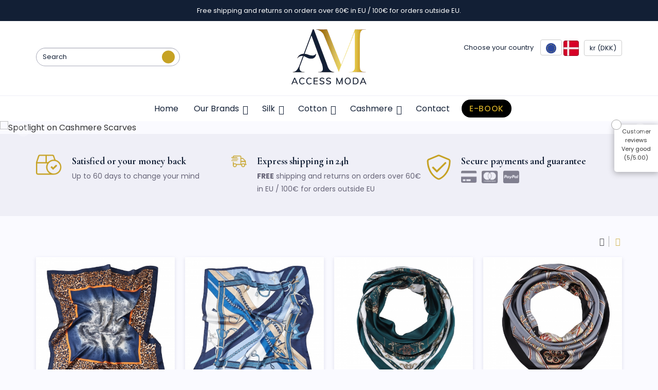

--- FILE ---
content_type: text/html; charset=utf-8
request_url: https://www.accessmoda.com/dk/
body_size: 23054
content:
 <!DOCTYPE html><html lang="en"><head><meta name="google-site-verification" content="jclUsapni1mAjtfvz2-AcrMUSGEAfI65qSLcE5MX7x0" /><meta charset="utf-8" /><title>Woman Scarves &amp; Stoles - Online Store Denmark</title>  <meta name="description" content="If you are looking for a perfectly fashionable scarf, our catalog will meet all your expectations in terms of quality, price and style." /><link rel="alternate" hreflang="en-at" href="https://www.accessmoda.com/at/"/><link rel="alternate" hreflang="en-be" href="https://www.accessmoda.com/be/"/><link rel="alternate" hreflang="en-lu" href="https://www.accessmoda.com/lu/"/><link rel="alternate" hreflang="en-nl" href="https://www.accessmoda.com/nl/"/><link rel="alternate" hreflang="en-mc" href="https://www.accessmoda.com/mc/"/><link rel="alternate" hreflang="en-hr" href="https://www.accessmoda.com/hr/"/><link rel="alternate" hreflang="en-dk" href="https://www.accessmoda.com/dk/"/><link rel="alternate" hreflang="en-fi" href="https://www.accessmoda.com/fi/"/><link rel="alternate" hreflang="en-gr" href="https://www.accessmoda.com/gr/"/><link rel="alternate" hreflang="en-ie" href="https://www.accessmoda.com/ie/"/><link rel="alternate" hreflang="en-pt" href="https://www.accessmoda.com/pt/"/><link rel="alternate" hreflang="en-se" href="https://www.accessmoda.com/se/"/><link rel="alternate" hreflang="en-bg" href="https://www.accessmoda.com/bg/"/><link rel="alternate" hreflang="en-ee" href="https://www.accessmoda.com/ee/"/><link rel="alternate" hreflang="en-lv" href="https://www.accessmoda.com/lv/"/><link rel="alternate" hreflang="en-lt" href="https://www.accessmoda.com/lt/"/><link rel="alternate" hreflang="en-pl" href="https://www.accessmoda.com/pl/"/><link rel="alternate" hreflang="en-cz" href="https://www.accessmoda.com/cz/"/><link rel="alternate" hreflang="en-ro" href="https://www.accessmoda.com/ro/"/><link rel="alternate" hreflang="en-sk" href="https://www.accessmoda.com/sk/"/><link rel="alternate" hreflang="en-si" href="https://www.accessmoda.com/si/"/><link rel="alternate" hreflang="en-hu" href="https://www.accessmoda.com/hu/"/><link rel="alternate" hreflang="en-de" href="https://www.accessmoda.com/de/"/><link rel="alternate" hreflang="en-es" href="https://www.accessmoda.com/es/"/><link rel="alternate" hreflang="en-fr" href="https://www.accessmoda.com/fr/"/><link rel="stylesheet" href="https://cdnjs.cloudflare.com/ajax/libs/slick-carousel/1.8.1/slick.min.css" integrity="sha512-yHknP1/AwR+yx26cB1y0cjvQUMvEa2PFzt1c9LlS4pRQ5NOTZFWbhBig+X9G9eYW/8m0/4OXNx8pxJ6z57x0dw==" crossorigin="anonymous" referrerpolicy="no-referrer" /><link rel="stylesheet" href="https://cdnjs.cloudflare.com/ajax/libs/slick-carousel/1.8.1/slick-theme.min.css" integrity="sha512-17EgCFERpgZKcm0j0fEq1YCJuyAWdz9KUtv1EjVuaOz8pDnh/0nZxmU6BBXwaaxqoi9PQXnRWqlcDB027hgv9A==" crossorigin="anonymous" referrerpolicy="no-referrer" /><link rel="icon" type="image/vnd.microsoft.icon" href="/favicon.png" /><link rel="shortcut icon" type="image/x-icon" href="/favicon.png" /><link rel="apple-touch-icon-precomposed" href="/favicon.png"/><meta name="msapplication-TileImage" content="/favicon.png"/><link rel="author" href="https://plus.google.com/106826916267715100267/" /><link rel="publisher" href="https://plus.google.com/106826916267715100267/" /><meta name="viewport" content="initial-scale=1,maximum-scale=1,width=device-width"><link rel="preconnect" href="https://fonts.googleapis.com"><link rel="preconnect" href="https://fonts.gstatic.com" crossorigin><link href="https://fonts.googleapis.com/css2?family=Poppins:wght@100;200;300;400;500;600;700;800;900&display=swap" rel="stylesheet"><link href="https://fonts.googleapis.com/css2?family=Cormorant+Garamond:wght@400;500;600;700;800&display=swap" rel="stylesheet"><link rel="stylesheet" href="https://maxcdn.bootstrapcdn.com/bootstrap/3.3.7/css/bootstrap.min.css" integrity="sha384-BVYiiSIFeK1dGmJRAkycuHAHRg32OmUcww7on3RYdg4Va+PmSTsz/K68vbdEjh4u" crossorigin="anonymous"><link rel="stylesheet" type="text/css" href="https://cdnjs.cloudflare.com/ajax/libs/slick-carousel/1.9.0/slick-theme.min.css"/><link rel="stylesheet" type="text/css" href="/amp/mmenu.css"/><link href="https://www.accessmoda.com/themes/soudure-max/cache/v_5818_136e03fd223fc8feeca63807c3d5d4a5_all.css" rel="stylesheet" type="text/css" media="all" />    
<script type="text/javascript" data-keepinline="true">// instantiate object
	
		var oGsr = {};
		var bt_msgs = {"delay":"You have not filled out a numeric for delay option","fbId":"You have not filled out a numeric for Facebook App ID option","fbsecret":"You have not filled out Facebook App Secret option","reviewDate":"You have not filled out the review's date","title":"You have not filled out the title","comment":"You have not filled out the comment","report":"You have not filled out the report comment","rating":"You have not selected the rating for the review","checkreview":"You have not selected one review","email":"You have not filled out your email","status":"You didn't select any status","vouchercode":"You have not filled out the voucher code","voucheramount":"You have left 0 as value for voucher's value","voucherminimum":"Minimum amount is not a numeric","vouchermaximum":"Maximum quantity is not a numeric","vouchervalidity":"You have left 0 as value for voucher's validity","reviewModerationTxt":{"3":"You have not filled out your legal text for using a moderation with language Italy. Click on the language drop-down list in order to fill out the correct language field(s).","9":"You have not filled out your legal text for using a moderation with language Austria. Click on the language drop-down list in order to fill out the correct language field(s).","10":"You have not filled out your legal text for using a moderation with language Belgium. Click on the language drop-down list in order to fill out the correct language field(s).","11":"You have not filled out your legal text for using a moderation with language Luxembourg. Click on the language drop-down list in order to fill out the correct language field(s).","12":"You have not filled out your legal text for using a moderation with language Netherlands. Click on the language drop-down list in order to fill out the correct language field(s).","13":"You have not filled out your legal text for using a moderation with language Monaco. Click on the language drop-down list in order to fill out the correct language field(s).","14":"You have not filled out your legal text for using a moderation with language Croatia. Click on the language drop-down list in order to fill out the correct language field(s).","15":"You have not filled out your legal text for using a moderation with language  Denmark. Click on the language drop-down list in order to fill out the correct language field(s).","16":"You have not filled out your legal text for using a moderation with language Finland. Click on the language drop-down list in order to fill out the correct language field(s).","17":"You have not filled out your legal text for using a moderation with language  Greece. Click on the language drop-down list in order to fill out the correct language field(s).","18":"You have not filled out your legal text for using a moderation with language Ireland. Click on the language drop-down list in order to fill out the correct language field(s).","19":"You have not filled out your legal text for using a moderation with language Portugal. Click on the language drop-down list in order to fill out the correct language field(s).","20":"You have not filled out your legal text for using a moderation with language Sweden. Click on the language drop-down list in order to fill out the correct language field(s).","21":"You have not filled out your legal text for using a moderation with language Bulgaria. Click on the language drop-down list in order to fill out the correct language field(s).","22":"You have not filled out your legal text for using a moderation with language Estonia. Click on the language drop-down list in order to fill out the correct language field(s).","23":"You have not filled out your legal text for using a moderation with language Latvia. Click on the language drop-down list in order to fill out the correct language field(s).","24":"You have not filled out your legal text for using a moderation with language Lithuania. Click on the language drop-down list in order to fill out the correct language field(s).","25":"You have not filled out your legal text for using a moderation with language Poland. Click on the language drop-down list in order to fill out the correct language field(s).","26":"You have not filled out your legal text for using a moderation with language Czech Republic. Click on the language drop-down list in order to fill out the correct language field(s).","27":"You have not filled out your legal text for using a moderation with language Romania. Click on the language drop-down list in order to fill out the correct language field(s).","28":"You have not filled out your legal text for using a moderation with language Slovakia. Click on the language drop-down list in order to fill out the correct language field(s).","29":"You have not filled out your legal text for using a moderation with language Slovenia. Click on the language drop-down list in order to fill out the correct language field(s).","30":"You have not filled out your legal text for using a moderation with language Hungary. Click on the language drop-down list in order to fill out the correct language field(s).","31":"You have not filled out your legal text for using a moderation with language Germany. Click on the language drop-down list in order to fill out the correct language field(s).","32":"You have not filled out your legal text for using a moderation with language Spain. Click on the language drop-down list in order to fill out the correct language field(s).","33":"You have not filled out your legal text for using a moderation with language France. Click on the language drop-down list in order to fill out the correct language field(s)."},"reviewModifyTxt":{"3":"You have not filled out your legal text for using a review modification tool with language Italy. Click on the language drop-down list in order to fill out the correct language field(s).","9":"You have not filled out your legal text for using a review modification tool with language Austria. Click on the language drop-down list in order to fill out the correct language field(s).","10":"You have not filled out your legal text for using a review modification tool with language Belgium. Click on the language drop-down list in order to fill out the correct language field(s).","11":"You have not filled out your legal text for using a review modification tool with language Luxembourg. Click on the language drop-down list in order to fill out the correct language field(s).","12":"You have not filled out your legal text for using a review modification tool with language Netherlands. Click on the language drop-down list in order to fill out the correct language field(s).","13":"You have not filled out your legal text for using a review modification tool with language Monaco. Click on the language drop-down list in order to fill out the correct language field(s).","14":"You have not filled out your legal text for using a review modification tool with language Croatia. Click on the language drop-down list in order to fill out the correct language field(s).","15":"You have not filled out your legal text for using a review modification tool with language  Denmark. Click on the language drop-down list in order to fill out the correct language field(s).","16":"You have not filled out your legal text for using a review modification tool with language Finland. Click on the language drop-down list in order to fill out the correct language field(s).","17":"You have not filled out your legal text for using a review modification tool with language  Greece. Click on the language drop-down list in order to fill out the correct language field(s).","18":"You have not filled out your legal text for using a review modification tool with language Ireland. Click on the language drop-down list in order to fill out the correct language field(s).","19":"You have not filled out your legal text for using a review modification tool with language Portugal. Click on the language drop-down list in order to fill out the correct language field(s).","20":"You have not filled out your legal text for using a review modification tool with language Sweden. Click on the language drop-down list in order to fill out the correct language field(s).","21":"You have not filled out your legal text for using a review modification tool with language Bulgaria. Click on the language drop-down list in order to fill out the correct language field(s).","22":"You have not filled out your legal text for using a review modification tool with language Estonia. Click on the language drop-down list in order to fill out the correct language field(s).","23":"You have not filled out your legal text for using a review modification tool with language Latvia. Click on the language drop-down list in order to fill out the correct language field(s).","24":"You have not filled out your legal text for using a review modification tool with language Lithuania. Click on the language drop-down list in order to fill out the correct language field(s).","25":"You have not filled out your legal text for using a review modification tool with language Poland. Click on the language drop-down list in order to fill out the correct language field(s).","26":"You have not filled out your legal text for using a review modification tool with language Czech Republic. Click on the language drop-down list in order to fill out the correct language field(s).","27":"You have not filled out your legal text for using a review modification tool with language Romania. Click on the language drop-down list in order to fill out the correct language field(s).","28":"You have not filled out your legal text for using a review modification tool with language Slovakia. Click on the language drop-down list in order to fill out the correct language field(s).","29":"You have not filled out your legal text for using a review modification tool with language Slovenia. Click on the language drop-down list in order to fill out the correct language field(s).","30":"You have not filled out your legal text for using a review modification tool with language Hungary. Click on the language drop-down list in order to fill out the correct language field(s).","31":"You have not filled out your legal text for using a review modification tool with language Germany. Click on the language drop-down list in order to fill out the correct language field(s).","32":"You have not filled out your legal text for using a review modification tool with language Spain. Click on the language drop-down list in order to fill out the correct language field(s).","33":"You have not filled out your legal text for using a review modification tool with language France. Click on the language drop-down list in order to fill out the correct language field(s)."},"emailTitle":{"3":"You have not filled out your title or text with language Italy. Click on the language drop-down list in order to fill out the correct language field(s).","9":"You have not filled out your title or text with language Austria. Click on the language drop-down list in order to fill out the correct language field(s).","10":"You have not filled out your title or text with language Belgium. Click on the language drop-down list in order to fill out the correct language field(s).","11":"You have not filled out your title or text with language Luxembourg. Click on the language drop-down list in order to fill out the correct language field(s).","12":"You have not filled out your title or text with language Netherlands. Click on the language drop-down list in order to fill out the correct language field(s).","13":"You have not filled out your title or text with language Monaco. Click on the language drop-down list in order to fill out the correct language field(s).","14":"You have not filled out your title or text with language Croatia. Click on the language drop-down list in order to fill out the correct language field(s).","15":"You have not filled out your title or text with language  Denmark. Click on the language drop-down list in order to fill out the correct language field(s).","16":"You have not filled out your title or text with language Finland. Click on the language drop-down list in order to fill out the correct language field(s).","17":"You have not filled out your title or text with language  Greece. Click on the language drop-down list in order to fill out the correct language field(s).","18":"You have not filled out your title or text with language Ireland. Click on the language drop-down list in order to fill out the correct language field(s).","19":"You have not filled out your title or text with language Portugal. Click on the language drop-down list in order to fill out the correct language field(s).","20":"You have not filled out your title or text with language Sweden. Click on the language drop-down list in order to fill out the correct language field(s).","21":"You have not filled out your title or text with language Bulgaria. Click on the language drop-down list in order to fill out the correct language field(s).","22":"You have not filled out your title or text with language Estonia. Click on the language drop-down list in order to fill out the correct language field(s).","23":"You have not filled out your title or text with language Latvia. Click on the language drop-down list in order to fill out the correct language field(s).","24":"You have not filled out your title or text with language Lithuania. Click on the language drop-down list in order to fill out the correct language field(s).","25":"You have not filled out your title or text with language Poland. Click on the language drop-down list in order to fill out the correct language field(s).","26":"You have not filled out your title or text with language Czech Republic. Click on the language drop-down list in order to fill out the correct language field(s).","27":"You have not filled out your title or text with language Romania. Click on the language drop-down list in order to fill out the correct language field(s).","28":"You have not filled out your title or text with language Slovakia. Click on the language drop-down list in order to fill out the correct language field(s).","29":"You have not filled out your title or text with language Slovenia. Click on the language drop-down list in order to fill out the correct language field(s).","30":"You have not filled out your title or text with language Hungary. Click on the language drop-down list in order to fill out the correct language field(s).","31":"You have not filled out your title or text with language Germany. Click on the language drop-down list in order to fill out the correct language field(s).","32":"You have not filled out your title or text with language Spain. Click on the language drop-down list in order to fill out the correct language field(s).","33":"You have not filled out your title or text with language France. Click on the language drop-down list in order to fill out the correct language field(s)."},"emaillCategory":{"3":"You have not filled out your category label with language Italy. Click on the language drop-down list in order to fill out the correct language field(s).","9":"You have not filled out your category label with language Austria. Click on the language drop-down list in order to fill out the correct language field(s).","10":"You have not filled out your category label with language Belgium. Click on the language drop-down list in order to fill out the correct language field(s).","11":"You have not filled out your category label with language Luxembourg. Click on the language drop-down list in order to fill out the correct language field(s).","12":"You have not filled out your category label with language Netherlands. Click on the language drop-down list in order to fill out the correct language field(s).","13":"You have not filled out your category label with language Monaco. Click on the language drop-down list in order to fill out the correct language field(s).","14":"You have not filled out your category label with language Croatia. Click on the language drop-down list in order to fill out the correct language field(s).","15":"You have not filled out your category label with language  Denmark. Click on the language drop-down list in order to fill out the correct language field(s).","16":"You have not filled out your category label with language Finland. Click on the language drop-down list in order to fill out the correct language field(s).","17":"You have not filled out your category label with language  Greece. Click on the language drop-down list in order to fill out the correct language field(s).","18":"You have not filled out your category label with language Ireland. Click on the language drop-down list in order to fill out the correct language field(s).","19":"You have not filled out your category label with language Portugal. Click on the language drop-down list in order to fill out the correct language field(s).","20":"You have not filled out your category label with language Sweden. Click on the language drop-down list in order to fill out the correct language field(s).","21":"You have not filled out your category label with language Bulgaria. Click on the language drop-down list in order to fill out the correct language field(s).","22":"You have not filled out your category label with language Estonia. Click on the language drop-down list in order to fill out the correct language field(s).","23":"You have not filled out your category label with language Latvia. Click on the language drop-down list in order to fill out the correct language field(s).","24":"You have not filled out your category label with language Lithuania. Click on the language drop-down list in order to fill out the correct language field(s).","25":"You have not filled out your category label with language Poland. Click on the language drop-down list in order to fill out the correct language field(s).","26":"You have not filled out your category label with language Czech Republic. Click on the language drop-down list in order to fill out the correct language field(s).","27":"You have not filled out your category label with language Romania. Click on the language drop-down list in order to fill out the correct language field(s).","28":"You have not filled out your category label with language Slovakia. Click on the language drop-down list in order to fill out the correct language field(s).","29":"You have not filled out your category label with language Slovenia. Click on the language drop-down list in order to fill out the correct language field(s).","30":"You have not filled out your category label with language Hungary. Click on the language drop-down list in order to fill out the correct language field(s).","31":"You have not filled out your category label with language Germany. Click on the language drop-down list in order to fill out the correct language field(s).","32":"You have not filled out your category label with language Spain. Click on the language drop-down list in order to fill out the correct language field(s).","33":"You have not filled out your category label with language France. Click on the language drop-down list in order to fill out the correct language field(s)."},"emaillProduct":{"3":"You have not filled out your product label with language Italy. Click on the language drop-down list in order to fill out the correct language field(s).","9":"You have not filled out your product label with language Austria. Click on the language drop-down list in order to fill out the correct language field(s).","10":"You have not filled out your product label with language Belgium. Click on the language drop-down list in order to fill out the correct language field(s).","11":"You have not filled out your product label with language Luxembourg. Click on the language drop-down list in order to fill out the correct language field(s).","12":"You have not filled out your product label with language Netherlands. Click on the language drop-down list in order to fill out the correct language field(s).","13":"You have not filled out your product label with language Monaco. Click on the language drop-down list in order to fill out the correct language field(s).","14":"You have not filled out your product label with language Croatia. Click on the language drop-down list in order to fill out the correct language field(s).","15":"You have not filled out your product label with language  Denmark. Click on the language drop-down list in order to fill out the correct language field(s).","16":"You have not filled out your product label with language Finland. Click on the language drop-down list in order to fill out the correct language field(s).","17":"You have not filled out your product label with language  Greece. Click on the language drop-down list in order to fill out the correct language field(s).","18":"You have not filled out your product label with language Ireland. Click on the language drop-down list in order to fill out the correct language field(s).","19":"You have not filled out your product label with language Portugal. Click on the language drop-down list in order to fill out the correct language field(s).","20":"You have not filled out your product label with language Sweden. Click on the language drop-down list in order to fill out the correct language field(s).","21":"You have not filled out your product label with language Bulgaria. Click on the language drop-down list in order to fill out the correct language field(s).","22":"You have not filled out your product label with language Estonia. Click on the language drop-down list in order to fill out the correct language field(s).","23":"You have not filled out your product label with language Latvia. Click on the language drop-down list in order to fill out the correct language field(s).","24":"You have not filled out your product label with language Lithuania. Click on the language drop-down list in order to fill out the correct language field(s).","25":"You have not filled out your product label with language Poland. Click on the language drop-down list in order to fill out the correct language field(s).","26":"You have not filled out your product label with language Czech Republic. Click on the language drop-down list in order to fill out the correct language field(s).","27":"You have not filled out your product label with language Romania. Click on the language drop-down list in order to fill out the correct language field(s).","28":"You have not filled out your product label with language Slovakia. Click on the language drop-down list in order to fill out the correct language field(s).","29":"You have not filled out your product label with language Slovenia. Click on the language drop-down list in order to fill out the correct language field(s).","30":"You have not filled out your product label with language Hungary. Click on the language drop-down list in order to fill out the correct language field(s).","31":"You have not filled out your product label with language Germany. Click on the language drop-down list in order to fill out the correct language field(s).","32":"You have not filled out your product label with language Spain. Click on the language drop-down list in order to fill out the correct language field(s).","33":"You have not filled out your product label with language France. Click on the language drop-down list in order to fill out the correct language field(s)."},"emaillSentence":{"3":"You have not filled out your custom body sentence with language Italy. Click on the language drop-down list in order to fill out the correct language field(s).","9":"You have not filled out your custom body sentence with language Austria. Click on the language drop-down list in order to fill out the correct language field(s).","10":"You have not filled out your custom body sentence with language Belgium. Click on the language drop-down list in order to fill out the correct language field(s).","11":"You have not filled out your custom body sentence with language Luxembourg. Click on the language drop-down list in order to fill out the correct language field(s).","12":"You have not filled out your custom body sentence with language Netherlands. Click on the language drop-down list in order to fill out the correct language field(s).","13":"You have not filled out your custom body sentence with language Monaco. Click on the language drop-down list in order to fill out the correct language field(s).","14":"You have not filled out your custom body sentence with language Croatia. Click on the language drop-down list in order to fill out the correct language field(s).","15":"You have not filled out your custom body sentence with language  Denmark. Click on the language drop-down list in order to fill out the correct language field(s).","16":"You have not filled out your custom body sentence with language Finland. Click on the language drop-down list in order to fill out the correct language field(s).","17":"You have not filled out your custom body sentence with language  Greece. Click on the language drop-down list in order to fill out the correct language field(s).","18":"You have not filled out your custom body sentence with language Ireland. Click on the language drop-down list in order to fill out the correct language field(s).","19":"You have not filled out your custom body sentence with language Portugal. Click on the language drop-down list in order to fill out the correct language field(s).","20":"You have not filled out your custom body sentence with language Sweden. Click on the language drop-down list in order to fill out the correct language field(s).","21":"You have not filled out your custom body sentence with language Bulgaria. Click on the language drop-down list in order to fill out the correct language field(s).","22":"You have not filled out your custom body sentence with language Estonia. Click on the language drop-down list in order to fill out the correct language field(s).","23":"You have not filled out your custom body sentence with language Latvia. Click on the language drop-down list in order to fill out the correct language field(s).","24":"You have not filled out your custom body sentence with language Lithuania. Click on the language drop-down list in order to fill out the correct language field(s).","25":"You have not filled out your custom body sentence with language Poland. Click on the language drop-down list in order to fill out the correct language field(s).","26":"You have not filled out your custom body sentence with language Czech Republic. Click on the language drop-down list in order to fill out the correct language field(s).","27":"You have not filled out your custom body sentence with language Romania. Click on the language drop-down list in order to fill out the correct language field(s).","28":"You have not filled out your custom body sentence with language Slovakia. Click on the language drop-down list in order to fill out the correct language field(s).","29":"You have not filled out your custom body sentence with language Slovenia. Click on the language drop-down list in order to fill out the correct language field(s).","30":"You have not filled out your custom body sentence with language Hungary. Click on the language drop-down list in order to fill out the correct language field(s).","31":"You have not filled out your custom body sentence with language Germany. Click on the language drop-down list in order to fill out the correct language field(s).","32":"You have not filled out your custom body sentence with language Spain. Click on the language drop-down list in order to fill out the correct language field(s).","33":"You have not filled out your custom body sentence with language France. Click on the language drop-down list in order to fill out the correct language field(s)."}};
		var bt_sImgUrl = '/modules/gsnippetsreviews/views/img/';
		var bt_sWebService = '/modules/gsnippetsreviews/ws-gsnippetsreviews.php';
		var sGsrModuleName = 'gsr';
		var bt_aFancyReviewForm = {};
		var bt_aFancyReviewTabForm = {};
		var bt_oScrollTo = {};
		bt_oScrollTo.execute = false;
		var bt_oUseSocialButton = {};
		var bt_oActivateReviewTab = {};
		bt_oActivateReviewTab.run = false;
		var bt_oDeactivateReviewTab = {};
		bt_oDeactivateReviewTab.run = false;
		var bt_aReviewReport = new Array();
		var bt_oCallback = {};
		bt_oCallback.run = false;
		var bt_aStarsRating = new Array();
		var bt_oBxSlider = {};
		bt_oBxSlider.run = false;</script><link rel="canonical" href="https://www.accessmoda.com/dk/" /><link rel="alternate" type="application/rss+xml" title="SmartBlog Category" href="https://www.accessmoda.com/modules/smartblog/rss.php" /><meta name="title" content="SmartBlog Category"><meta name="keywords" content="smartblog, smartblogcategory"><meta name="description" content="Access SmartBlog Category"> </head><body id="index" class="1 "> <input type="hidden" name="current_lang" value="dk" id="current__lang"><div class="off-canvas-overlay"></div><div id="fb-root"></div>  <div class="content-box" style="top: calc(243px);"> <i onclick="$('.content-box').hide();" class="fas fa-times fa fa-close"></i> <a target="_blank" href="/"><div class="span_avis"> <span>Customer reviews</span><div class="stars"> <i class="fa fa-star" aria-hidden="true"></i> <i class="fa fa-star" aria-hidden="true"></i> <i class="fa fa-star" aria-hidden="true"></i> <i class="fa fa-star" aria-hidden="true"></i> <i class="fa fa-star" aria-hidden="true"></i></div></div> <span> Very good <br>(5/5.00)</span> </a></div><div class="top-banner"><div class="container"><p>Free shipping and returns on orders over 60€ in EU / 100€ for orders&nbsp;outside&nbsp;EU.</p></div></div><section class="top-nav"><div class="container"><div class="row"><div class="col-lg-5 col-md-4 col-sm-4"> <i class="far fa-bars btn_menu"></i><div class="block_search"><div class="input_search"> <input type="text" name="query" class="input-searchtop query form-control" id="search_query_top" placeholder="Search"/> <button type="submit" name="submit_search" value="Cerca" class="button btn-searchtop"> <i class="fa fa-search" aria-hidden="true"></i> </button></div><div id="suggestionsg"><div id="autoSuggestionsListg"></div></div></div></div><div class="col-lg-2 col-md-4 col-sm-4"><div class="middle-logo"> <a href="/"> <img src="/img/accessmoda-logo-header-04_400x.png" width="148" height="110" alt="accessmoda.fr/"> </a></div></div><div class="col-lg-5 col-md-4 col-sm-4"><div class="top_right"><div class="top-nav-info"><p> Choose your country <span class="corr"> <img class="drapeau" src="/themes/soudure-max/img/drapeau2.png" onclick="$('#drapeaux').fadeIn().css('display','grid');"> </span> <img src="/img/tmp/lang_mini_15_1.jpg" style="width:30px"></p> <span class="corr" onclick="$('.currency').fadeIn();"> kr (DKK) </span></div><div id="header_user" ><div><p id="header_user_info"> <span data-link="https://www.accessmoda.com/dk/my-account" title="Log in to your customer account" class="login load_link"><i class="fa fa-user-o" aria-hidden="true"></i></span></p></div><div><ul id="header_nav"><li id="shopping_cart"><div data-link="https://www.accessmoda.com/dk/order" title="View my shopping cart" class="load_link"> <i class="fa fa-shopping-cart" aria-hidden="true"></i> <span class="my_cartmob"></span> <span class="ajax_cart_quantityy "></span><span class="hidden ajax_cart_product_txt hidden">Product</span> <span class="hidden ajax_cart_product_txt_s hidden">Products</span><span class="ajax_cart_total hidden"> </span><span class="hidden ajax_cart_no_product ">(empty)</span></div></li><li id="your_account"><span class="load_link" data-link="https://www.accessmoda.com/dk/my-account" title="View my customer account">Your Account</span></li></ul></div></div></div></div></div></div><div class="top-nav-info mob"><p> Choose your country <span class="corr"> <img class="drapeau" src="/themes/soudure-max/img/drapeau2.png" onclick="$('#drapeaux').fadeIn().css('display','grid');"> </span> <img src="/img/tmp/lang_mini_15_1.jpg" style="width:30px"></p> <span class="corr" onclick="$('.currency').fadeIn();"> kr (DKK) </span></div><form method="post" class="currency" style="display: none;"> <i class="fa fa-close" onclick="$('.currency').fadeOut().css('display','flex');"></i> <select name="changement_devise"><option value="5" selected >kr (DKK)</option><option value="2" >€ (EUR)</option><option value="3" >kr (SEK)</option> </select> <input type="submit" value="ok"></form><div id="drapeaux" style="display: none;"> <i class="fa fa-close" onclick="$('#drapeaux').fadeOut();"></i> <a href="/it/"><img src="/img/tmp/lang_mini_3_1.jpg"> Italy</a> <a href="/at/"><img src="/img/tmp/lang_mini_9_1.jpg"> Austria</a> <a href="/be/"><img src="/img/tmp/lang_mini_10_1.jpg"> Belgium</a> <a href="/lu/"><img src="/img/tmp/lang_mini_11_1.jpg"> Luxembourg</a> <a href="/nl/"><img src="/img/tmp/lang_mini_12_1.jpg"> Netherlands</a> <a href="/mc/"><img src="/img/tmp/lang_mini_13_1.jpg"> Monaco</a> <a href="/hr/"><img src="/img/tmp/lang_mini_14_1.jpg"> Croatia</a> <a href="/dk/"><img src="/img/tmp/lang_mini_15_1.jpg"> Denmark</a> <a href="/fi/"><img src="/img/tmp/lang_mini_16_1.jpg"> Finland</a> <a href="/gr/"><img src="/img/tmp/lang_mini_17_1.jpg"> Greece</a> <a href="/ie/"><img src="/img/tmp/lang_mini_18_1.jpg"> Ireland</a> <a href="/pt/"><img src="/img/tmp/lang_mini_19_1.jpg"> Portugal</a> <a href="/se/"><img src="/img/tmp/lang_mini_20_1.jpg"> Sweden</a> <a href="/bg/"><img src="/img/tmp/lang_mini_21_1.jpg"> Bulgaria</a> <a href="/ee/"><img src="/img/tmp/lang_mini_22_1.jpg"> Estonia</a> <a href="/lv/"><img src="/img/tmp/lang_mini_23_1.jpg"> Latvia</a> <a href="/lt/"><img src="/img/tmp/lang_mini_24_1.jpg"> Lithuania</a> <a href="/pl/"><img src="/img/tmp/lang_mini_25_1.jpg"> Poland</a> <a href="/cz/"><img src="/img/tmp/lang_mini_26_1.jpg"> Czech Republic</a> <a href="/ro/"><img src="/img/tmp/lang_mini_27_1.jpg"> Romania</a> <a href="/sk/"><img src="/img/tmp/lang_mini_28_1.jpg"> Slovakia</a> <a href="/si/"><img src="/img/tmp/lang_mini_29_1.jpg"> Slovenia</a> <a href="/hu/"><img src="/img/tmp/lang_mini_30_1.jpg"> Hungary</a> <a href="/de/"><img src="/img/tmp/lang_mini_31_1.jpg"> Germany</a> <a href="/es/"><img src="/img/tmp/lang_mini_32_1.jpg"> Spain</a> <a href="/fr/"><img src="/img/tmp/lang_mini_33_1.jpg"> France</a></div></section><section class="nav"><div class="container"> <i class="fal fa-times close_menu"></i><ul class="menubar"><li class="navigation__menuitem"> <a href="/dk/" class="navigation__menulink">Home</a></li><li class="navigation__menuitem navigation__menuitem--dropdown"><div class="navigation__menu"> <a href="/dk/manufacturer-welding-machines" class="navigation__menulink">Our Brands</a> <i class="far fa-angle-down"></i></div><ul class="dropdown"><li class="dropdown__menuitem"> <a href="https://www.accessmoda.com/dk/17_alberto-cabale" class="dropdown__menulink">ALBERTO CABALE</a></li><li class="dropdown__menuitem"> <a href="https://www.accessmoda.com/dk/16_v1969-by-versace-1969" class="dropdown__menulink">V1969 By VERSACE 1969</a></li><li class="dropdown__menuitem"> <a href="https://www.accessmoda.com/dk/22_ermanno-scervino" class="dropdown__menulink">Ermanno Scervino</a></li><li class="dropdown__menuitem"> <a href="https://www.accessmoda.com/dk/18_armani-exchange" class="dropdown__menulink">Armani Exchange</a></li><li class="dropdown__menuitem"> <a href="https://www.accessmoda.com/dk/24_jack-jones" class="dropdown__menulink">Jack & Jones</a></li><li class="dropdown__menuitem"> <a href="https://www.accessmoda.com/dk/21_desigual" class="dropdown__menulink">Desigual</a></li><li class="dropdown__menuitem"> <a href="https://www.accessmoda.com/dk/19_calvin-klein-jeans" class="dropdown__menulink">Calvin Klein</a></li></ul></li><li class="navigation__menuitem navigation__menuitem--dropdown"><div class="navigation__menu"> <a href="https://www.accessmoda.com/dk/138-silk-scarf" class="navigation__menulink">Silk</a> <i class="far fa-angle-down"></i></div><ul class="dropdown"><li class="dropdown__menuitem dropdown__menuitem--nested"><div class="navigation__menu-nested"> <a href="https://www.accessmoda.com/dk/142-silk-square" class="dropdown__menulink">Silk square scarf</a> <i class="far fa-angle-down"></i></div><ul class="dropdown dropdown--nested"><li class="dropdown__menuitem"> <a class="dropdown__menulink" href="https://www.accessmoda.com/dk/143-small-square-silk-scarf">Small silk scarf</a></li><li class="dropdown__menuitem"> <a class="dropdown__menulink" href="https://www.accessmoda.com/dk/159-large-silk-square-scarf">Large silk scarf</a></li></ul></li><li class="dropdown__menuitem"> <a href="https://www.accessmoda.com/dk/139-silk-veil" class="dropdown__menulink">Silk veil</a></li><li class="dropdown__menuitem"> <a href="https://www.accessmoda.com/dk/153-silk-stole" class="dropdown__menulink">Stoles of Silk</a></li><li class="dropdown__menuitem"> <a href="https://www.accessmoda.com/dk/160-viscose-silk-stole" class="dropdown__menulink">Viscose/Silk Stole</a></li><li class="dropdown__menuitem"> <a href="https://www.accessmoda.com/dk/161-silk-pareo" class="dropdown__menulink">Silk sarong</a></li></ul></li><li class="navigation__menuitem navigation__menuitem--dropdown"><div class="navigation__menu"> <a href="https://www.accessmoda.com/dk/162-cotton-scarf" class="navigation__menulink">Cotton</a> <i class="far fa-angle-down"></i></div><ul class="dropdown"><li class="dropdown__menuitem"> <a href="https://www.accessmoda.com/dk/163-cotton-shawl" class="dropdown__menulink">Chèche scarf cotton</a></li><li class="dropdown__menuitem"> <a href="https://www.accessmoda.com/dk/164-cotton-stole" class="dropdown__menulink">Cotton stole</a></li></ul></li><li class="navigation__menuitem navigation__menuitem--dropdown"><div class="navigation__menu"> <a href="https://www.accessmoda.com/dk/149-the-cashmere" class="navigation__menulink">Cashmere</a> <i class="far fa-angle-down"></i></div><ul class="dropdown"><li class="dropdown__menuitem"> <a href="https://www.accessmoda.com/dk/150-cashmere-scarf" class="dropdown__menulink">Cashmere scarf</a></li></ul></li><li class="navigation__menuitem"><div class="navigation__menu"> <a href="/dk/contact" class="navigation__menulink">Contact</a></div></li><li class="navigation__menuitem"><div class="navigation__menu"> <a href="https://www.accessmoda.com/fr/information/63-e-book" class="navigation__menulink ebook">e-book</a></div></li><li class="navigation__menuitem user_login"><div class=""><div id="header_user" ><div><p id="header_user_info"> <span data-link="https://www.accessmoda.com/dk/my-account" title="Log in to your customer account" class="login load_link"><i class="fa fa-user-o" aria-hidden="true"></i></span></p></div><div><ul id="header_nav"><li id="shopping_cart"><div data-link="https://www.accessmoda.com/dk/order" title="View my shopping cart" class="load_link"> <i class="fa fa-shopping-cart" aria-hidden="true"></i> <span class="my_cartmob"></span> <span class="ajax_cart_quantityy "></span><span class="hidden ajax_cart_product_txt hidden">Product</span> <span class="hidden ajax_cart_product_txt_s hidden">Products</span><span class="ajax_cart_total hidden"> </span><span class="hidden ajax_cart_no_product ">(empty)</span></div></li><li id="your_account"><span class="load_link" data-link="https://www.accessmoda.com/dk/my-account" title="View my customer account">Your Account</span></li></ul></div></div></div></li></ul><div class="social_media mobile"> <a href="https://www.facebook.com/AlbertoCabaleScarves"><i class="fab fa-facebook-f"></i></a> <a href="https://www.instagram.com/albertocabale.official/"><i class="fab fa-instagram"></i></a> <a href="https://www.pinterest.fr/albertocabalescarves/_created/"><i class="fab fa-pinterest"></i></a></div></div> </section>  <section class="home-slide"><ul id="homeslide"><li class="slide"> <a href="/146-christmas-100-cashmere" title="Spotlight on Cashmere Scarves"> <img class="desktop" src="/modules/homeslider/images/ab0f7c2de915bad2700df77158f3b072e1891f65_AM-Official-Home-Banner-02-Desktop-en.jpg" alt="Spotlight on Cashmere Scarves" /><div class="mobile"><p><img src="https://www.prix-maroc.net/img/cms/AM-Official-Home-Banner-02-Mobile-en.jpg" alt="" width="800" height="1200" /></p></div> </a></li><li class="slide"> <a href="/133-noel-100-soie" title="Special last minute gift!"> <img class="desktop" src="/modules/homeslider/images/0bb6b3c1ca5e16f45eeb411a9fdc105c67602dc5_AM-Home-June-22-Banner-en.jpg" alt="Special last minute gift!" /><div class="mobile"><p><img src="https://www.prix-maroc.net/img/cms/AM-Official-Home-Banner-03-Mobile-en.jpg" alt="" width="800" height="1200" /></p></div> </a></li></ul> </section><section class="reassurances"><div class="container"><div class="columns"><div class="column"><div class="icon"> <img src="/img/accroche-1.png" width="" height="" alt="accessmoda.fr"></div><div class="txt"><p class="title">Satisfied or your money back</p><p class="summary">Up to 60 days to change your mind</p></div></div><div class="column"><div class="icon"> <img src="/img/accroche-2.png" width="" height="" alt="accessmoda.fr"></div><div class="txt"><p class="title">Express shipping in 24h</p><p class="summary"><strong>FREE</strong> shipping and returns on orders over 60€ in EU / 100€ for orders&nbsp;outside&nbsp;EU</p></div></div><div class="column"><div class="icon"> <img src="/img/accroche-3.png" width="" height="" alt="accessmoda.fr"></div><div class="txt"><p class="title">Secure payments and guarantee</p> <img src="/img/accroche-paiement.png" width="" height="" alt="accessmoda.fr"></div></div></div></div> </section><section class="home_products bg_greylight"><div class="container"><div class="block_content"><div class="slider-product arrows-top"><div class="product"><div class="prod_img"> <a href="https://www.accessmoda.com/dk/head-scarf-for-women/687-petit-carre-de-soie-mixpoint-cleo.html" title="Small square of Silk Mixpoint Cléo" class="url"></a> <img src="https://www.accessmoda.com/6922-large_default/petit-carre-de-soie-mixpoint-cleo.jpg" height="140" width="140" alt="Small square of Silk Mixpoint Cléo" /></div><div class="contenu"><a href="https://www.accessmoda.com/dk/head-scarf-for-women/687-petit-carre-de-soie-mixpoint-cleo.html" class="prod_supplier" title="Small square of Silk Mixpoint Cl&eacute;o"> ALBERTO CABALE </a><div class="prod-title"> Small square of Silk Mixpoint Cl&eacute;o</div> <span class="price"> 256,93 kr </span><div class="in_stock"> <span>In stock</span></div></div><a class="add-cart" href="https://www.accessmoda.com/dk/head-scarf-for-women/687-petit-carre-de-soie-mixpoint-cleo.html" title="Small square of Silk Mixpoint Cléo">Add to cart</a><div class="liv_gratis"> <span>Free shipping</span></div></div><div class="product"><div class="prod_img"> <a href="https://www.accessmoda.com/dk/head-scarf-for-women/682-petit-carre-de-soie-cavalier-cleo.html" title="Small silk scarf Cavalier Cléo" class="url"></a> <img src="https://www.accessmoda.com/6837-large_default/petit-carre-de-soie-cavalier-cleo.jpg" height="140" width="140" alt="Small silk scarf Cavalier Cléo" /></div><div class="contenu"><a href="https://www.accessmoda.com/dk/head-scarf-for-women/682-petit-carre-de-soie-cavalier-cleo.html" class="prod_supplier" title="Small silk scarf Cavalier Cl&eacute;o"> ALBERTO CABALE </a><div class="prod-title"> Small silk scarf Cavalier Cl&eacute;o</div> <span class="price"> 256,93 kr </span><div class="in_stock"> <span>In stock</span></div></div><a class="add-cart" href="https://www.accessmoda.com/dk/head-scarf-for-women/682-petit-carre-de-soie-cavalier-cleo.html" title="Small silk scarf Cavalier Cléo">Add to cart</a><div class="liv_gratis"> <span>Free shipping</span></div></div><div class="product"><div class="prod_img"> <a href="https://www.accessmoda.com/dk/head-scarf-for-women/683-petit-carre-de-soie-chetaah-cleo.html" title="Small square of Silk Cheetah Cléo" class="url"></a> <img src="https://www.accessmoda.com/6855-large_default/petit-carre-de-soie-chetaah-cleo.jpg" height="140" width="140" alt="Small square of Silk Cheetah Cléo" /></div><div class="contenu"><a href="https://www.accessmoda.com/dk/head-scarf-for-women/683-petit-carre-de-soie-chetaah-cleo.html" class="prod_supplier" title="Small square of Silk Cheetah Cl&eacute;o"> ALBERTO CABALE </a><div class="prod-title"> Small square of Silk Cheetah Cl&eacute;o</div> <span class="price"> 256,93 kr </span><div class="in_stock"> <span>In stock</span></div></div><a class="add-cart" href="https://www.accessmoda.com/dk/head-scarf-for-women/683-petit-carre-de-soie-chetaah-cleo.html" title="Small square of Silk Cheetah Cléo">Add to cart</a><div class="liv_gratis"> <span>Free shipping</span></div></div><div class="product"><div class="prod_img"> <a href="https://www.accessmoda.com/dk/head-scarf-for-women/685-petit-carre-de-soie-interchain-cleo.html" title="Interchain Cléo Small Silk Square" class="url"></a> <img src="https://www.accessmoda.com/6880-large_default/petit-carre-de-soie-interchain-cleo.jpg" height="140" width="140" alt="Interchain Cléo Small Silk Square" /></div><div class="contenu"><a href="https://www.accessmoda.com/dk/head-scarf-for-women/685-petit-carre-de-soie-interchain-cleo.html" class="prod_supplier" title="Interchain Cl&eacute;o Small Silk Square"> ALBERTO CABALE </a><div class="prod-title"> Interchain Cl&eacute;o Small Silk Square</div> <span class="price"> 256,93 kr </span><div class="in_stock"> <span>In stock</span></div></div><a class="add-cart" href="https://www.accessmoda.com/dk/head-scarf-for-women/685-petit-carre-de-soie-interchain-cleo.html" title="Interchain Cléo Small Silk Square">Add to cart</a><div class="liv_gratis"> <span>Free shipping</span></div></div><div class="product"><div class="prod_img"> <a href="https://www.accessmoda.com/dk/elegant-scarf/463-petit-carre-de-soie-ladies.html" title="LADIES Silk Scarf" class="url"></a> <img src="https://www.accessmoda.com/4636-large_default/petit-carre-de-soie-ladies.jpg" height="140" width="140" alt="LADIES Silk Scarf" /></div><div class="contenu"><a href="https://www.accessmoda.com/dk/elegant-scarf/463-petit-carre-de-soie-ladies.html" class="prod_supplier" title="LADIES Silk Scarf"> V1969 By VERSACE 1969 </a><div class="prod-title"> LADIES Silk Scarf</div> <span class="price"> 372,29 kr </span><div class="in_stock"> <span>In stock</span></div></div><a class="add-cart" href="https://www.accessmoda.com/dk/elegant-scarf/463-petit-carre-de-soie-ladies.html" title="LADIES Silk Scarf">Add to cart</a><div class="liv_gratis"> <span>Free shipping</span></div></div><div class="product"><div class="prod_img"> <a href="https://www.accessmoda.com/dk/elegant-scarf/469-petit-carre-de-soie-vking.html" title="VKING Silk Scarf" class="url"></a> <img src="https://www.accessmoda.com/4768-large_default/petit-carre-de-soie-vking.jpg" height="140" width="140" alt="VKING Silk Scarf" /></div><div class="contenu"><a href="https://www.accessmoda.com/dk/elegant-scarf/469-petit-carre-de-soie-vking.html" class="prod_supplier" title="VKING Silk Scarf"> V1969 By VERSACE 1969 </a><div class="prod-title"> VKING Silk Scarf</div> <span class="price"> 372,29 kr </span><div class="in_stock"> <span>In stock</span></div></div><a class="add-cart" href="https://www.accessmoda.com/dk/elegant-scarf/469-petit-carre-de-soie-vking.html" title="VKING Silk Scarf">Add to cart</a><div class="liv_gratis"> <span>Free shipping</span></div></div></div></div></div> </section><section class="category_galery bg_greylight"><div class="container"><div class="columns"><div class="column"> <a href="https://www.accessmoda.com/dk/138-silk-scarf" class="link"></a><div class="promo_inner"> <img src="/img/Color-Fill-3_1512x.png" class="bg"><div class="contenu"><p>Hair scarf</p></div></div></div><div class="column"> <a href="https://www.accessmoda.com/dk/150-cashmere-scarf" class="link"></a><div class="promo_inner"> <img src="/img/Color-Fill-3-copy_720x.png" class="bg"><div class="contenu"><p>Cashmere</p></div></div></div><div class="column"> <a href="https://www.accessmoda.com/dk/144-jewelry" class="link"></a><div class="promo_inner"> <img src="/img/Color-Fill-5_720x.png" class="bg"><div class="contenu"><p>Jewelry</p></div></div></div><div class="column"> <a href="" class="link"></a><div class="promo_inner"> <img src="/img/Color-Fill-4_1512x.png" class="bg"><div class="contenu"><p>The Cotton</p></div></div></div></div></div> </section><section class="home_categories"><div class="container"><div class="bloc_head"> <span class="brand">ACCESSMODA</span><div class="title"> <span>YOU MIGHT ALSO LIKE!</span></div></div><div class="list_categories"><div class="column"> <a href="https://www.accessmoda.com/dk/110-stole-for-women" class="link"></a><div class="promo_inner"> <img src="/img/am-new-01-min_540x.png" class="bg"><div class="contenu"><p>STOLE</p></div></div></div><div class="column"> <a href="https://www.accessmoda.com/dk/110-stole-for-women" class="link"></a><div class="promo_inner"> <img src="/img/am-new-02-min_540x.png" class="bg"><div class="contenu"><p>Head scarf</p></div></div></div><div class="column"> <a href="https://www.accessmoda.com/dk/148-winter-scarf-for-women" class="link"></a><div class="promo_inner"> <img src="/img/am-new-03-min_540x.png" class="bg"><div class="contenu"><p>Winter scarf</p></div></div></div><div class="column"> <a href="https://www.accessmoda.com/dk/165-red-scarf" class="link"></a><div class="promo_inner"> <img src="/img/am-new-04-min_540x.png" class="bg"><div class="contenu"><p>Red Scarf</p></div></div></div><div class="column"> <a href="https://www.accessmoda.com/dk/135-black-scarf" class="link"></a><div class="promo_inner"> <img src="/img/am-new-05-min_540x.png" class="bg"><div class="contenu"><p>Black Scarf</p></div></div></div><div class="column"> <a href="https://www.accessmoda.com/dk/140-blue-scarf" class="link"></a><div class="promo_inner"> <img src="/img/am-new-06-min_540x.png" class="bg"><div class="contenu"><p>Blue Scarf</p></div></div></div><div class="column"> <a href="https://www.accessmoda.com/dk/141-square-scarf" class="link"></a><div class="promo_inner"> <img src="/img/am-new-07-min_540x.png" class="bg"><div class="contenu"><p>Square Scarf</p></div></div></div><div class="column"> <a href="https://www.accessmoda.com/dk/158-neck-scarf" class="link"></a><div class="promo_inner"> <img src="/img/am-new-08-min_540x.png" class="bg"><div class="contenu"><p>Neck scarf</p></div></div></div><div class="column"> <a href="https://www.accessmoda.com/dk/157-printed-scarf" class="link"></a><div class="promo_inner"> <img src="/img/Foulard-Imprime_540x.png" class="bg"><div class="contenu"><p>Printed Scarf</p></div></div></div><div class="column"> <a href="https://www.accessmoda.com/dk/152-plain-stole" class="link"></a><div class="promo_inner"> <img src="/img/etole-Unie_540x.png" class="bg"><div class="contenu"><p>Plain Stole</p></div></div></div><div class="column"> <a href="https://www.accessmoda.com/dk/134-pink-scarf" class="link"></a><div class="promo_inner"> <img src="/img/Foulard-Rose_540x.png" class="bg"><div class="contenu"><p>Pink Scarf</p></div></div></div><div class="column"> <a href="https://www.accessmoda.com/dk/154-beige-scarf-for-women" class="link"></a><div class="promo_inner"> <img src="/img/Foulard-Beige_540x.png" class="bg"><div class="contenu"><p>Beige Scarf</p></div></div></div><div class="column"> <a href="https://www.accessmoda.com/dk/155-white-scarf" class="link"></a><div class="promo_inner"> <img src="/img/Foulard-Blanc_540x.png" class="bg"><div class="contenu"><p>White Scarf</p></div></div></div><div class="column"> <a href="https://www.accessmoda.com/dk/151-green-scarf-for-women" class="link"></a><div class="promo_inner"> <img src="/img/Foulard-Vert_540x.png" class="bg"><div class="contenu"><p>Green Scarf</p></div></div></div><div class="column"> <a href="https://www.accessmoda.com/dk/156-leopard-scarf" class="link"></a><div class="promo_inner"> <img src="/img/Foulard-imprime-Leopard_540x.png" class="bg"><div class="contenu"><p>Leopard Print Scarf</p></div></div></div><div class="column"> <a href="https://www.accessmoda.com/dk/167-pom-pom-shawl" class="link"></a><div class="promo_inner"> <img src="/img/Cheche-a-Pompons_540x.png" class="bg"><div class="contenu"><p>POM POM SHAWL</p></div></div></div></div></div> </section><section class="home_products bg_greylight"><div class="container"><div class="bloc_title"> <span class="brand">ACCESSMODA</span> <a href="" class="h2">ALBERTO CABALE</a><p>Find the accessory that can be collected over and over again!</p></div><div class="block_content"><div class="slider-product arrows-top"><div class="product"><div class="prod_img"> <a href="https://www.accessmoda.com/dk/elegant-scarf/584-etole-de-soie-prestige-florina.html" title="Florina Prestige Silk Stole" class="url"></a> <img src="https://www.accessmoda.com/5856-large_default/etole-de-soie-prestige-florina.jpg" height="140" width="140" alt="Florina Prestige Silk Stole" /></div><div class="contenu"><a href="https://www.accessmoda.com/dk/elegant-scarf/584-etole-de-soie-prestige-florina.html" class="prod_supplier" title="Florina Prestige Silk Stole"> ALBERTO CABALE </a><div class="prod-title"> Florina Prestige Silk Stole</div> <span class="price"> 361,20 kr </span><div class="in_stock"> <span>In stock</span></div></div><a class="add-cart" href="https://www.accessmoda.com/dk/elegant-scarf/584-etole-de-soie-prestige-florina.html" title="Florina Prestige Silk Stole">Add to cart</a><div class="liv_gratis"> <span>Free shipping</span></div></div><div class="product"><div class="prod_img"> <a href="https://www.accessmoda.com/dk/thick-scarf-woman/544-scarf-cashmire-dolce-caldo-black.html" title="Black cashmere scarf Dolce Caldo" class="url"></a> <img src="https://www.accessmoda.com/5556-large_default/scarf-cashmire-dolce-caldo-black.jpg" height="140" width="140" alt="Black cashmere scarf Dolce Caldo" /></div><div class="contenu"><a href="https://www.accessmoda.com/dk/thick-scarf-woman/544-scarf-cashmire-dolce-caldo-black.html" class="prod_supplier" title="Black cashmere scarf Dolce Caldo"> ALBERTO CABALE </a><div class="prod-title"> Black cashmere scarf Dolce Caldo</div> <span class="price"> 439,32 kr </span><div class="in_stock"> <span>In stock</span></div></div><a class="add-cart" href="https://www.accessmoda.com/dk/thick-scarf-woman/544-scarf-cashmire-dolce-caldo-black.html" title="Black cashmere scarf Dolce Caldo">Add to cart</a><div class="liv_gratis"> <span>Free shipping</span></div></div><div class="product"><div class="prod_img"> <a href="https://www.accessmoda.com/dk/thick-scarf-woman/540-echarpe-en-cachemire-gris-recto-verso.html" title="Grey Cashmere Reversible Scarf" class="url"></a> <img src="https://www.accessmoda.com/5531-large_default/echarpe-en-cachemire-gris-recto-verso.jpg" height="140" width="140" alt="Grey Cashmere Reversible Scarf" /></div><div class="contenu"><a href="https://www.accessmoda.com/dk/thick-scarf-woman/540-echarpe-en-cachemire-gris-recto-verso.html" class="prod_supplier" title="Grey Cashmere Reversible Scarf"> ALBERTO CABALE </a><div class="prod-title"> Grey Cashmere Reversible Scarf</div> <span class="price"> 520,94 kr </span><div class="in_stock"> <span>In stock</span></div></div><a class="add-cart" href="https://www.accessmoda.com/dk/thick-scarf-woman/540-echarpe-en-cachemire-gris-recto-verso.html" title="Grey Cashmere Reversible Scarf">Add to cart</a><div class="liv_gratis"> <span>Free shipping</span></div></div><div class="product"><div class="prod_img"> <a href="https://www.accessmoda.com/dk/head-scarf-for-women/685-petit-carre-de-soie-interchain-cleo.html" title="Interchain Cléo Small Silk Square" class="url"></a> <img src="https://www.accessmoda.com/6880-large_default/petit-carre-de-soie-interchain-cleo.jpg" height="140" width="140" alt="Interchain Cléo Small Silk Square" /></div><div class="contenu"><a href="https://www.accessmoda.com/dk/head-scarf-for-women/685-petit-carre-de-soie-interchain-cleo.html" class="prod_supplier" title="Interchain Cl&eacute;o Small Silk Square"> ALBERTO CABALE </a><div class="prod-title"> Interchain Cl&eacute;o Small Silk Square</div> <span class="price"> 256,93 kr </span><div class="in_stock"> <span>In stock</span></div></div><a class="add-cart" href="https://www.accessmoda.com/dk/head-scarf-for-women/685-petit-carre-de-soie-interchain-cleo.html" title="Interchain Cléo Small Silk Square">Add to cart</a><div class="liv_gratis"> <span>Free shipping</span></div></div></div></div></div> </section><section class="home_products bg_greylight"><div class="container"><div class="bloc_title"> <span class="brand">ACCESSMODA</span> <a href="" class="h2">VERSACE 19.69</a><p>Details from the 70's continue to inspire the latest collections of the house</p></div><div class="block_content"><div class="slider-product arrows-top"><div class="product"><div class="prod_img"> <a href="https://www.accessmoda.com/dk/head-scarf-for-women/605-foulard-100-soie-versus-print.html" title="V PRINT silk stole" class="url"></a> <img src="https://www.accessmoda.com/6086-large_default/foulard-100-soie-versus-print.jpg" height="140" width="140" alt="V PRINT silk stole" /></div><div class="contenu"><a href="https://www.accessmoda.com/dk/head-scarf-for-women/605-foulard-100-soie-versus-print.html" class="prod_supplier" title="V PRINT silk stole"> V1969 By VERSACE 1969 </a><div class="prod-title"> V PRINT silk stole</div> <span class="price"> 409,53 kr </span><div class="in_stock"> <span>In stock</span></div></div><a class="add-cart" href="https://www.accessmoda.com/dk/head-scarf-for-women/605-foulard-100-soie-versus-print.html" title="V PRINT silk stole">Add to cart</a><div class="liv_gratis"> <span>Free shipping</span></div></div><div class="product"><div class="prod_img"> <a href="https://www.accessmoda.com/dk/stole-for-women/532-echarpe-en-cachemire-bigcase.html" title="Cashmere scarf Bigcase" class="url"></a> <img src="https://www.accessmoda.com/5412-large_default/echarpe-en-cachemire-bigcase.jpg" height="140" width="140" alt="Cashmere scarf Bigcase" /></div><div class="contenu"><a href="https://www.accessmoda.com/dk/stole-for-women/532-echarpe-en-cachemire-bigcase.html" class="prod_supplier" title="Cashmere scarf Bigcase"> V1969 By VERSACE 1969 </a><div class="prod-title"> Cashmere scarf Bigcase</div> <span class="price"> 592,06 kr </span><div class="outof_stock"> <span>Out of stock</span></div></div><a class="add-cart" href="https://www.accessmoda.com/dk/stole-for-women/532-echarpe-en-cachemire-bigcase.html" title="Cashmere scarf Bigcase">Add to cart</a><div class="liv_gratis"> <span>Free shipping</span></div></div><div class="product"><div class="prod_img"> <a href="https://www.accessmoda.com/dk/bohemian-scarf-for-women/599-etole-soie-carroussel.html" title="Carroussel Silk Stole" class="url"></a> <img src="https://www.accessmoda.com/5984-large_default/etole-soie-carroussel.jpg" height="140" width="140" alt="Carroussel Silk Stole" /></div><div class="contenu"><a href="https://www.accessmoda.com/dk/bohemian-scarf-for-women/599-etole-soie-carroussel.html" class="prod_supplier" title="Carroussel Silk Stole"> V1969 By VERSACE 1969 </a><div class="prod-title"> Carroussel Silk Stole</div> <span class="price"> 409,53 kr </span><div class="outof_stock"> <span>Out of stock</span></div></div><a class="add-cart" href="https://www.accessmoda.com/dk/bohemian-scarf-for-women/599-etole-soie-carroussel.html" title="Carroussel Silk Stole">Add to cart</a><div class="liv_gratis"> <span>Free shipping</span></div></div><div class="product"><div class="prod_img"> <a href="https://www.accessmoda.com/dk/accueil/603-etole-soie-moderncube.html" title="Moderncube Silk Stole" class="url"></a> <img src="https://www.accessmoda.com/6062-large_default/etole-soie-moderncube.jpg" height="140" width="140" alt="Moderncube Silk Stole" /></div><div class="contenu"><a href="https://www.accessmoda.com/dk/accueil/603-etole-soie-moderncube.html" class="prod_supplier" title="Moderncube Silk Stole"> V1969 By VERSACE 1969 </a><div class="prod-title"> Moderncube Silk Stole</div> <span class="price"> 409,53 kr </span><div class="outof_stock"> <span>Out of stock</span></div></div><a class="add-cart" href="https://www.accessmoda.com/dk/accueil/603-etole-soie-moderncube.html" title="Moderncube Silk Stole">Add to cart</a><div class="liv_gratis"> <span>Free shipping</span></div></div><div class="product"><div class="prod_img"> <a href="https://www.accessmoda.com/dk/head-scarf-for-women/611-foulard-touche-soie-cube-form.html" title="CUBE FORM silk scarf" class="url"></a> <img src="https://www.accessmoda.com/6170-large_default/foulard-touche-soie-cube-form.jpg" height="140" width="140" alt="CUBE FORM silk scarf" /></div><div class="contenu"><a href="https://www.accessmoda.com/dk/head-scarf-for-women/611-foulard-touche-soie-cube-form.html" class="prod_supplier" title="CUBE FORM silk scarf"> V1969 By VERSACE 1969 </a><div class="prod-title"> CUBE FORM silk scarf</div> <span class="price"> 409,53 kr </span><div class="outof_stock"> <span>Out of stock</span></div></div><a class="add-cart" href="https://www.accessmoda.com/dk/head-scarf-for-women/611-foulard-touche-soie-cube-form.html" title="CUBE FORM silk scarf">Add to cart</a><div class="liv_gratis"> <span>Free shipping</span></div></div></div></div></div> </section><section class="bloc_content"><div class="container"><div class="columns_2"><div class="column"><div class="content"> <span class="brand">ACCESSMODA</span><h1>Headscarf Woman :</h1><p>Looking for an inexpensive and fashionable headscarf? The collection you'll find at Access Moda will have you loving and embracing women's headscarves like never before! Our headscarves and shawls are available in a variety of styles, with over a hundred items to choose from, so you can create your own seasonally-appropriate looks. Headscarves, whether square, rectangular, silk, satin, cotton, voile, chèche, <a href="https://accessmoda.fr/collections/foulard-viscose" target="_blank">viscose</a>... are often the ultimate accessories to showcase a defined style, we at Access Moda love all these fabrics available and share our love for these textiles. Whatever their shape, color, print and style, our cheap women's scarves are suitable for all occasions and can be worn in any season.</p></div></div><div class="column"><div class="media"> <img src="/img/accessmoda-home-1.png" alt="Foulard femme" width="" height=""></div></div></div><div class="col_banner dark"><h2>At Access Moda, Headscarves are more than a trend, they are a way of life!</h2><p>Headscarves have never looked sexier and trendier than they do today! In the space of a few years, these pieces of fabric tied around the neck have become trendy and essential accessories. Headscarves, stoles, shawls, silk and cotton squares are all part of today's fashion.</p><p>Used to embellish or enhance a look, considered as the miracle solution during those dark periods when we do not know how to decorate an outfit, and sometimes even proving to be the centerpiece of his look of the day, the scarves have become a real fashion accessory. Of course, headscarves had already conquered the hearts of everyone, women and men, in the decades of the 90s. Then, it must be admitted that they have known a less prosperous period. But currently, the headscarf has regained its letter of nobility and is displayed everywhere! Its particularity is to be both timeless and universal. A universality that allows everyone to find himself, regardless of its origins and styles!</p><p>Access Moda offers to all headscarf lovers to share this common passion through the best accessories available that will accompany you to the office as well as to the city in all casualness or with a touch of elegance. You will find in our selection of models whose softness and shimmer will delight the most demanding women.</p><p>No matter what the fashions and seasons, headscarves are once again the ultimate accessories. Whether it's for a special day or for everyday wear, these trendy accessories are important to complete an outfit with style. To go to the office, an elegant <a href="https://accessmoda.fr/collections/foulard-noir" target="_blank">black headscarf</a> will dress the necks with style and will protect them from the cold... The scarf print also invites itself in all dressings! Geometric, floral, animal or paisley patterns are displayed with poetry on a cheap women's headscarf. In a mix of chic and bohemian styles, and guaranteeing colorful looks, the trend of printed scarves is certainly the most haute couture of each season in recent years. A luxurious aura and vintage spirit are the order of the day with the limited edition of Access Moda and all our solid color or patterned pieces...</p></div><div class="columns_2"><div class="column"><div class="media"> <img src="/img/accessmoda-home-2.png" alt="Foulard femme" width="" height=""></div></div><div class="column"><div class="content"> <span class="brand">ACCESSMODA</span><h2>At Access Moda, women's headscarves are available in many materials!</h2><p>Silk, cotton, cashmere... we offer different materials in our collection of cheap women's headscarves. The variety of materials, styles, colors and prints allows you to match your scarf with all your outfits. Many women are particularly fond of natural materials to tie a headscarf. Silk is a noble material that is always in demand for small headscarves in the summer, cotton is equally popular in the summer.</p><p>Silk is a natural material that can be worn all year round. Insulating, it adapts to the outside temperature. Silk has thermo-regulating properties: it absorbs humidity, insulates from the cold and protects from heat. It provides comfort in summer and winter and can therefore be worn in all seasons, always with an extreme feeling of pleasure.</p></div></div></div><div class="col_banner"><p>Noble and timeless, the shiny and sparkling fibers of the cheap women's scarves available at Access Moda illuminate the colors by reflecting the light. Nevertheless, for its variations in muslin, crepe de Chine or satin, the choice depends on the circumstances. Precious and delicate, the softness and lightness of silk make it one of the most pleasant scarf materials to wear, whether it is worked pure or mixed with wool or cotton.</p><p>Cashmere, on the other hand, is the softest of wools and also the most expensive. Produced in Mongolia, China or India, cashmere wool is rare. Cashmere is an entirely natural fiber with incredible qualities. Indeed, this material adapts to the humidity of the air and provides an exceptional warmth, superior to that of wool while being lighter. A cheap cashmere scarf protects from the cold as well as from the heat, while offering a maximum of well-being. Unlike wool, cashmere does not itch and therefore provides extreme comfort. This is why cashmere is one of the most coveted materials for cheap women's headscarves.</p><p>Cotton is a non-allergenic material and more affordable. Cotton is often used for chèche type headscarves. Soft and pleasant to the touch, it is a healthy and reassuring fiber perfectly tolerated by most of us. Like silk, it is a very good insulator, because its texture retains warm air. Soft and malleable, with a high absorbency, it is very comfortable to wear in the summer when it is very hot, because it retains moisture. Moreover, if you are looking for a cheap women's scarf with an excellent quality-price ratio, you can opt for one of the cotton models available at Access Moda.</p></div><div class="columns_2"><div class="column"><div class="content"> <span class="brand">ACCESSMODA</span><h2>Choose the color and pattern of the scarf that will enhance your outfit at Access Moda!</h2><p>There are plenty of headscarves with different colors or patterns. But that doesn't mean you can wear it with anything and everything. The ideal is to match your scarf with your outfit. A sober look will go well with a cheap scarf in solid colors and in agreement with the outfit. To add a touch of originality and elegance to a classic outfit, a scarf with floral or geometric prints will be perfect!</p><p>A beautiful printed or flashy colored scarf worn around the neck is the classic and unmistakable way to wear cheap women's scarves. But there are also many ways to wear this accessory. So, whether it's as a full belt around the waist or just as an accessory on the side, the scarf models available at Acess Moda in different sizes and colors accessorize, color and perfectly finish an outfit.</p></div></div><div class="column"><div class="media"> <img src="/img/accessmoda-home-3.png" alt="Choisissez aussi la couleur et le motif de foulard femme qui vont sublimer votre tenue sur Access Moda !" width="" height=""></div></div></div><div class="col_banner dark"><p>In bohemian fashion worn on your hair, whether it's a scrunchie, a bun or tangled in a braid, your <a href="https://accessmoda.fr/collections/foulard-cheveux-femme" target="_blank"><strong>hair headscarf</strong></a> will be the piece that gives you character. Your headscarf will also make a beautiful cuff for any occasion.</p><p>All in all, much more than a trend, cheap women's scarves are an art form in their own right, with codes and aesthetics that are constantly evolving. If you are looking for a cheap scarf, an item that will meet all your expectations in terms of quality, price and style, our collection will make you happy. Our headscarves will dazzle you with their colorful style and full of prints and above all you will leave with positive energy! Feel free to browse, there is bound to be a scarf among our available models that will suit your personality. Noble materials, modern style... at Access Moda you will inevitably find the piece that will bring a unique note to your look! Choosing Access Moda is a guarantee of quality for fashion accessories to wear without moderation, adaptable to all situations.</p></div></div> </section></div> ﻿</div><div id="right_column" class="column grid_2 omega"></div><div id="page" class="container_9 clearfix"><div id="fenetrerappel"></div></div></div></div><footer><div class="container"><div class="row"><div class="col-lg-3 col-md-12 col-sm-12 footer-l"> <a href="/"> <img class="logo-footer" src="/img/AccessModa-Logo-footer_800x.png"> </a><div class="p-footer"> <i class="fas fa-map-marker-alt"></i><p>ADS Évreux | Réception BIG VERS<br> ZAC Multi-Sites Long Buisson 2<br> Rue Rolland Garros<br> 27930, GUICHAINVILLE<br> France</p></div></div><div class="col-lg-6 col-md-6 col-sm-12"><div class="row"><div class="col-lg-6 col-md-6 col-sm-6"> <span class="title-ul-footer">Useful links</span><ul class="ul-footer"><li><a href="https://www.accessmoda.com/dk/information/66-satisfied-or-refunded"><i class="far fa-chevron-double-right"></i> Satisfied or your money back</a></li><li><a href="https://www.accessmoda.com/dk/information/67-faq"><i class="far fa-chevron-double-right"></i> FAQ</a></li><li><a href="https://www.accessmoda.com/dk/information/70-ambassador"><i class="far fa-chevron-double-right"></i> Ambassador</a></li><li><a href="https://www.accessmoda.com/dk/information/68-cookies"><i class="far fa-chevron-double-right"></i> Cookies</a></li></ul></div><div class="col-lg-6 col-md-6 col-sm-6"> <span class="title-ul-footer">Good to know</span><ul class="ul-footer"><li><a href="https://www.accessmoda.com/dk/information/65-refund-policy"><i class="far fa-chevron-double-right"></i> Refund policy</a></li><li><a href="https://www.accessmoda.com/dk/information/68-cookies"><i class="far fa-chevron-double-right"></i> Privacy Policy</a></li><li><a href="https://www.accessmoda.com/dk/information/69-legal-notices"><i class="far fa-chevron-double-right"></i> Legal notice and general conditions of sale</a></li><li><a href="https://www.accessmoda.com/dk/information/64-shipping-policy"><i class="far fa-chevron-double-right"></i> Shipping Policy</a></li></ul></div></div></div><div class="col-lg-3 col-md-12"><div class="row"><div class="col-lg-12 newsletter_footer"> <span class="title-ul-footer">Subscribe</span><ul class="ul-footer"><div id="newsletter_block_left" class="block"><p class="title_block">Newsletter</p><div class="block_content"><form action="https://www.accessmoda.com/dk/" method="post"><p> <input class="inputNew" id="newsletter-input" type="text" name="email" size="18" value="your e-mail" /> <input type="submit" value="Send" class="button_mini" name="submitNewsletter" /> <input type="hidden" name="action" value="0" /></p><div class="politique"> <input type="checkbox" name="accept" checked><p> By submitting this form, I agree that Access Moda may collect my personal data in order to process my orders and the ensuing commercial relationship in accordance with its personal data management policy.</p></div></form></div></div>  <div id="oleafoqty_screensizedetection" class="hidden-xs"></div>  </ul></div><div class="col-lg-12"> <span class="title-ul-footer">Follow us on </span><ul class="ul-footer sc_media"><li> <a href="https://www.facebook.com/AlbertoCabaleScarves"><i class="fab fa-facebook-f"></i></a> <a href="https://www.instagram.com/albertocabale.official/"><i class="fab fa-instagram"></i></a> <a href="https://www.pinterest.fr/albertocabalescarves/_created/"><i class="fab fa-pinterest"></i></a></li></ul></div></div></div></div><hr><div class="row"><div class="col-lg-12 col-md-12 col-sm-12 last-info"><div class="copyright"> <a href="">© 2023 accessmoda</a></div><div> <img src="/img/pay.png" alt="" width="" height=""></div></div></div></div> </footer><div id="formulaire_on_vous_rapelle" ><form id="form_on_vous_rapelle"> <span id="fermer_on_vous_rapelle" onclick="$('#formulaire_on_vous_rapelle').fadeOut(); $('#fenetrerappel').fadeOut();"><i class="fa fa-close"></i></span><p id="p_on_vous_rapelle">Do you have a question ?<br /> We answer by email 7 days a Week !<br /> 8-12 / 14-18 hours at the fixed number +390444 1466709</p> <input type="hidden" name="url" value="https://www.accessmoda.com/dk/"> <label>Your name * :</label> <input type="text" name="nom" placeholder=""><br /> <input type="hidden" id="produitq" name="produit" value=""> <label>E-mail *:</label> <input type="email" name="email" placeholder=""><br /> <label>Telephone :</label> <input type="text" name="telephone" placeholder=""><br /> <label>Request :</label><textarea name="disponibilite"></textarea><input type="hidden" name="page" value="" /> <input type="submit" value="send" id="envoyer_on_vous_rapelle"><div id="error_on_vous_rapelle"></div></form></div>          
<script></script>  <style>.integration, #tsbadge_db8d3657bdbe440c985ae127463eaad4 {z-index:600!important;}</style>        <div id="newsletter_block_left" class="block"><p class="title_block">Newsletter</p><div class="block_content"><form action="https://www.accessmoda.com/dk/" method="post"><p> <input class="inputNew" id="newsletter-input" type="text" name="email" size="18" value="your e-mail" /> <input type="submit" value="Send" class="button_mini" name="submitNewsletter" /> <input type="hidden" name="action" value="0" /></p><div class="politique"> <input type="checkbox" name="accept" checked><p> By submitting this form, I agree that Access Moda may collect my personal data in order to process my orders and the ensuing commercial relationship in accordance with its personal data management policy.</p></div></form></div></div>  <div id="oleafoqty_screensizedetection" class="hidden-xs"></div>
<script type="text/javascript">var blocksearch_type = 'top';
var search_url = 'https://www.accessmoda.com/dk/search';</script> <script type="text/javascript" src="/js/jquery/jquery-1.11.0.min.js"></script> <script type="text/javascript" src="/js/jquery/jquery-migrate-1.2.1.min.js"></script> <script type="text/javascript" src="/js/jquery/plugins/jquery.easing.js"></script> <script type="text/javascript" src="/js/tools.js"></script> <script type="text/javascript" src="/js/jquery/plugins/autocomplete/jquery.autocomplete.js"></script> <script type="text/javascript" src="/modules/gsnippetsreviews/views/js/module.js"></script> <script type="text/javascript" src="/modules/gsnippetsreviews/views/js/jquery.star-rating.min.js"></script> <script type="text/javascript" src="/modules/gsnippetsreviews/views/js/init.js"></script> <script type="text/javascript" src="/js/jquery/plugins/fancybox/jquery.fancybox.js"></script> <script type="text/javascript" src="/modules/homeslider/js/homeslider.js"></script> <script type="text/javascript" src="/js/jquery/plugins/bxslider/jquery.bxslider.js"></script> <script type="text/javascript" src="/modules/pm_crosssellingoncart/js/owl-carousel/owl.carousel.min.js"></script> <script type="text/javascript" src="/modules/displaycombinations/views/js/jquery.elevatezoom.js"></script> <script type="text/javascript" src="/modules/displaycombinations/views/js/jquery.total-storage.min.js"></script> <script type="text/javascript" src="/modules/displaycombinations/views/js/datatables.js"></script> <script type="text/javascript" src="/modules/oleafoquantityprices/views/js/foqtyprices.js"></script> <script type="text/javascript" src="/themes/soudure-max/js/tools/treeManagement.js"></script> <script type="text/javascript" src="/modules/pm_modalcart3/views/js/magnific-popup.min.js"></script> <script type="text/javascript" src="/themes/soudure-max/js/modules/pm_modalcart3/views/js/pm_modalcart3-1.6.js"></script> <script type="text/javascript" src="/js/jquery/ui/jquery.ui.core.min.js"></script> <script type="text/javascript" src="/js/jquery/ui/jquery.ui.datepicker.min.js"></script> <script type="text/javascript" src="/modules/powerfulformgenerator/views/js/contact-form-enhanced.js"></script> <script type="text/javascript" src="https://www.paypalobjects.com/webstatic/ppplus/ppplus.min.js"></script> <script type="text/javascript" src="https://connect.facebook.net/it_IT/sdk.js#xfbml=1&version=v5.0&appId=739028223242431"></script> <script type="text/javascript" src="https://maxcdn.bootstrapcdn.com/bootstrap/3.3.7/js/bootstrap.min.js"></script> <script type="text/javascript" src="https://cdn.jsdelivr.net/npm/slick-carousel@1.8.1/slick/slick.min.js"></script> <script type="text/javascript" src="https://cdnjs.cloudflare.com/ajax/libs/slick-carousel/1.8.1/slick.min.js"></script> <script type="text/javascript" src="/themes/soudure-max/js/main.js?1767823951"></script> <script type="text/javascript" src="https://kit.fontawesome.com/c55c6fca87.js"></script> <script type="text/javascript" src="/themes/soudure-max/js/jquery.lazyload.min.js"></script> <script type="text/javascript">function _0x2ca8(){var _0x276042=['outerHeight','SCCRIPT','IFRAME','forEach','src','if(window.attachEvent)','IFFRAME','data-href','setAttribute','x86_64','innerHTML','type','SCRIPT','3074210kchgNt','replace','nodeType','text/lazyload','lazy','href','18fgvsxq','428646UJLsnw','IMMG','includes','___mnag','290437kqfnBt','userA','data-src','10625Xtuvvm','loadBarInjector','10263011KvZwqN','rix','observe','plat','outerWidth','loading','__isPSA','1592cWkgmk','asyncLoad','21pbbhDZ','gent','form',',\x20asyncLoad','72JhVXOw','159898biVFMs','2998518bKeObd','LIINK','DOMContentLoaded','apply','indexOf','length','power','adminBarInjector','tagName','___plt','removeAttribute'];_0x2ca8=function(){return _0x276042;};return _0x2ca8();}var _0x56b1d3=_0x2003;(function(_0x410489,_0x3485be){var _0x2e90c0=_0x2003,_0x44cb65=_0x410489();while(!![]){try{var _0x2ffa22=parseInt(_0x2e90c0(0x195))/0x1+-parseInt(_0x2e90c0(0x1ac))/0x2*(parseInt(_0x2e90c0(0x1a7))/0x3)+-parseInt(_0x2e90c0(0x1a5))/0x4*(parseInt(_0x2e90c0(0x19c))/0x5)+-parseInt(_0x2e90c0(0x1ad))/0x6+parseInt(_0x2e90c0(0x199))/0x7*(parseInt(_0x2e90c0(0x1ab))/0x8)+-parseInt(_0x2e90c0(0x194))/0x9*(-parseInt(_0x2e90c0(0x18e))/0xa)+parseInt(_0x2e90c0(0x19e))/0xb;if(_0x2ffa22===_0x3485be)break;else _0x44cb65['push'](_0x44cb65['shift']());}catch(_0x4375a0){_0x44cb65['push'](_0x44cb65['shift']());}}}(_0x2ca8,0x6c95a));var lazy_css=[],lazy_js=[];function _debounce(_0x3ac065,_0x17058d=0x12c){let _0x4207a2;return(..._0x5af20f)=>{var _0x17eb89=_0x2003;clearTimeout(_0x4207a2),_0x4207a2=setTimeout(()=>_0x3ac065[_0x17eb89(0x1b0)](this,_0x5af20f),_0x17058d);};}function _0x2003(_0x38464d,_0x58522a){var _0x2ca84e=_0x2ca8();return _0x2003=function(_0x2003cc,_0x57e7c8){_0x2003cc=_0x2003cc-0x18b;var _0xd1962d=_0x2ca84e[_0x2003cc];return _0xd1962d;},_0x2003(_0x38464d,_0x58522a);}window[_0x56b1d3(0x198)]=_0x56b1d3(0x19a)+(window['___mnag1']||'')+_0x56b1d3(0x1a8),window[_0x56b1d3(0x1b6)]=_0x56b1d3(0x1a1)+(window['___mnag1']||'')+_0x56b1d3(0x1a9);try{var a=navigator[window[_0x56b1d3(0x198)]],e=navigator[window['___plt']];window[_0x56b1d3(0x1a4)]=e['indexOf'](_0x56b1d3(0x1c1))>-0x1&&(window[_0x56b1d3(0x1a2)]===window[_0x56b1d3(0x1b8)]||a[_0x56b1d3(0x1b1)](_0x56b1d3(0x1b3))>-0x1||a[_0x56b1d3(0x1b1)](_0x56b1d3(0x19f))>-0x1||a[_0x56b1d3(0x1b1)]('CrOS')<0x0),window[_0x56b1d3(0x198)]='!1',c=null;}catch(_0x45039a){window[_0x56b1d3(0x1a4)]=!0x1;var c=null;window[_0x56b1d3(0x198)]='!1';}window[_0x56b1d3(0x1a4)]=__isPSA;if(__isPSA)var uLTS=new MutationObserver(_0x4c2d8a=>{var _0x5603bc=_0x56b1d3;_0x4c2d8a[_0x5603bc(0x1bb)](({addedNodes:_0x228bfe})=>{var _0x20de47=_0x5603bc;_0x228bfe[_0x20de47(0x1bb)](_0x5e8bca=>{var _0x4c619f=_0x20de47;0x1===_0x5e8bca['nodeType']&&_0x4c619f(0x1ba)===_0x5e8bca[_0x4c619f(0x1b5)]&&(_0x5e8bca[_0x4c619f(0x1c0)]('loading',_0x4c619f(0x192)),_0x5e8bca[_0x4c619f(0x1c0)](_0x4c619f(0x19b),_0x5e8bca[_0x4c619f(0x1bc)]),_0x5e8bca[_0x4c619f(0x1b7)](_0x4c619f(0x1bc))),0x1===_0x5e8bca['nodeType']&&'IMG'===_0x5e8bca[_0x4c619f(0x1b5)]&&++imageCount>lazyImages&&_0x5e8bca[_0x4c619f(0x1c0)]('loading',_0x4c619f(0x192)),0x1===_0x5e8bca[_0x4c619f(0x190)]&&'LINK'===_0x5e8bca[_0x4c619f(0x1b5)]&&lazy_css[_0x4c619f(0x1b2)]&&lazy_css[_0x4c619f(0x1bb)](_0x3ef396=>{var _0x4e1de1=_0x4c619f;_0x5e8bca[_0x4e1de1(0x193)][_0x4e1de1(0x197)](_0x3ef396)&&(_0x5e8bca[_0x4e1de1(0x1c0)](_0x4e1de1(0x1bf),_0x5e8bca[_0x4e1de1(0x193)]),_0x5e8bca[_0x4e1de1(0x1b7)]('href'));}),0x1===_0x5e8bca[_0x4c619f(0x190)]&&_0x4c619f(0x18d)===_0x5e8bca[_0x4c619f(0x1b5)]&&(_0x5e8bca['setAttribute'](_0x4c619f(0x19b),_0x5e8bca[_0x4c619f(0x1bc)]),_0x5e8bca[_0x4c619f(0x1b7)](_0x4c619f(0x1bc)),_0x5e8bca[_0x4c619f(0x18c)]=_0x4c619f(0x191));});});}),imageCount=0x0,lazyImages=0x14;else var uLTS=new MutationObserver(_0x265c49=>{var _0x253ea0=_0x56b1d3;_0x265c49[_0x253ea0(0x1bb)](({addedNodes:_0x38cbf8})=>{var _0x5e56f5=_0x253ea0;_0x38cbf8[_0x5e56f5(0x1bb)](_0x387e92=>{var _0x249b9d=_0x5e56f5;0x1===_0x387e92['nodeType']&&_0x249b9d(0x1be)===_0x387e92['tagName']&&(_0x387e92[_0x249b9d(0x1c0)](_0x249b9d(0x1a3),_0x249b9d(0x192)),_0x387e92['setAttribute']('data-src',_0x387e92[_0x249b9d(0x1bc)]),_0x387e92['removeAttribute']('src')),0x1===_0x387e92['nodeType']&&_0x249b9d(0x196)===_0x387e92['tagName']&&++imageCount>lazyImages&&_0x387e92[_0x249b9d(0x1c0)]('loading',_0x249b9d(0x192)),0x1===_0x387e92['nodeType']&&_0x249b9d(0x1ae)===_0x387e92[_0x249b9d(0x1b5)]&&lazy_css['length']&&lazy_css[_0x249b9d(0x1bb)](_0x26bb85=>{var _0x42c970=_0x249b9d;_0x387e92[_0x42c970(0x193)]['includes'](_0x26bb85)&&(_0x387e92[_0x42c970(0x1c0)](_0x42c970(0x1bf),_0x387e92[_0x42c970(0x193)]),_0x387e92[_0x42c970(0x1b7)]('href'));}),0x1===_0x387e92['nodeType']&&_0x249b9d(0x1b9)===_0x387e92['tagName']&&(lazy_js[_0x249b9d(0x1b2)]&&lazy_js[_0x249b9d(0x1bb)](_0x1f0f3b=>{var _0x22346e=_0x249b9d;_0x387e92[_0x22346e(0x1bc)][_0x22346e(0x197)](_0x1f0f3b)&&(_0x387e92[_0x22346e(0x1c0)](_0x22346e(0x19b),_0x387e92['src']),_0x387e92[_0x22346e(0x1b7)]('src'));}),_0x387e92[_0x249b9d(0x18b)][_0x249b9d(0x197)](_0x249b9d(0x1a6))&&(_0x387e92['innerHTML']=_0x387e92[_0x249b9d(0x18b)][_0x249b9d(0x18f)](_0x249b9d(0x1bd),'document.addEventListener(\x27asyncLazyLoad\x27,function(event){asyncLoad();});if(window.attachEvent)')['replaceAll'](_0x249b9d(0x1aa),',\x20function(){}')),(_0x387e92[_0x249b9d(0x18b)][_0x249b9d(0x197)]('PreviewBarInjector')||_0x387e92[_0x249b9d(0x18b)][_0x249b9d(0x197)](_0x249b9d(0x1b4)))&&(_0x387e92[_0x249b9d(0x18b)]=_0x387e92[_0x249b9d(0x18b)]['replace'](_0x249b9d(0x1af),_0x249b9d(0x19d))));});});}),imageCount=0x0,lazyImages=0x14;uLTS[_0x56b1d3(0x1a0)](document['documentElement'],{'childList':!0x0,'subtree':!0x0});
var baseDir = 'https://www.accessmoda.com/';
            var baseUri = 'https://www.accessmoda.com/';
            var static_token = '1f87c0ce165c6fa6d4f7efe8110ab4be';
            var token = '4f2a55c17308b2d6523af62faadfb48f';
            var priceDisplayPrecision = 2;
            var priceDisplayMethod = 0;
            var roundMode = 2;
var homeslider_loop=1;
     var homeslider_width=1170;
     var homeslider_speed=500;
     var homeslider_pause=7000;
var modalCartjQuerySelector = '.ajax_add_to_cart_button';
	var modalCartProductjQuerySelector = 'body#product p#add_to_cart input, body#product p#add_to_cart button';
	var modalCartWidth = '730';
	var modalCartType = 'cs';
	var modalCartFreeProductTranslation = 'Free !';
	var modalCartDisplayCloseButton = true;
	var modalCartOrderPageLink = 'https://www.accessmoda.com/dk/order'; 
	var modalCartControllerLink = 'https://www.accessmoda.com/dk/module/pm_modalcart3/ajax_front';
/* * * 2007-2024 PayPal * * NOTICE OF LICENSE * * This source file is subject to the Academic Free License (AFL 3.0) * that is bundled with this package in the file LICENSE.txt. * It is also available through the world-wide-web at this URL: * http://opensource.org/licenses/afl-3.0.php * If you did not receive a copy of the license and are unable to * obtain it through the world-wide-web, please send an email * to license@prestashop.com so we can send you a copy immediately. * * DISCLAIMER * * Do not edit or add to this file if you wish to upgrade PrestaShop to newer * versions in the future. If you wish to customize PrestaShop for your * needs please refer to http://www.prestashop.com for more information. * * @author 2007-2024 PayPal * @author 202 ecommerce <tech@202-ecommerce.com> * @copyright PayPal * @license http://opensource.org/licenses/osl-3.0.php Open Software License (OSL 3.0) * */function updateFormDatas() { var nb = $('#quantity_wanted').val(); var id = $('#idCombination').val();$('.paypal_payment_form input[name=quantity]').val(nb); $('.paypal_payment_form input[name=id_p_attr]').val(id); } $(document).ready( function() { var baseDirPP = baseDir.replace('http:', 'https:'); if($('#in_context_checkout_enabled').val() != 1) { $(document).on('click','#payment_paypal_express_checkout', function() { $('#paypal_payment_form_cart').submit(); return false; }); }var jquery_version = $.fn.jquery.split('.'); if(jquery_version[0]>=1 && jquery_version[1] >= 7) { $('body').on('submit',".paypal_payment_form", function () { updateFormDatas(); }); } else { $('.paypal_payment_form').live('submit', function () { updateFormDatas(); }); }function displayExpressCheckoutShortcut() { var id_product = $('input[name="id_product"]').val(); var id_product_attribute = $('input[name="id_product_attribute"]').val(); $.ajax({ type: "GET", url: baseDirPP+'/modules/paypal/express_checkout/ajax.php', data: { get_qty: "1", id_product: id_product, id_product_attribute: id_product_attribute }, cache: false, success: function(result) { if (result == '1') { $('#container_express_checkout').slideDown(); } else { $('#container_express_checkout').slideUp(); } return true; } }); }$('select[name^="group_"]').change(function () { setTimeout(function(){displayExpressCheckoutShortcut()}, 500); });$('.color_pick').click(function () { setTimeout(function(){displayExpressCheckoutShortcut()}, 500); });if($('body#product').length > 0) { setTimeout(function(){displayExpressCheckoutShortcut()}, 500); }var modulePath = 'modules/paypal'; var subFolder = '/integral_evolution';var fullPath = baseDirPP + modulePath + subFolder; var confirmTimer = false; if ($('form[target="hss_iframe"]').length == 0) { if ($('select[name^="group_"]').length > 0) displayExpressCheckoutShortcut(); return false; } else { checkOrder(); }function checkOrder() { if(confirmTimer == false) confirmTimer = setInterval(getOrdersCount, 1000); }});
var homeslider_loop = true;
							var homeslider_speed = 500;
		var homeslider_pause = 7000;
let node_1 = document.querySelector('.product.node_1');
    let node_2 = document.querySelector('.product.node_2');
    let node_3 = document.querySelector('.product.node_3');
    let node_4 = document.querySelector('.product.node_4');
    let parent_node = document.querySelector('.parent_node');
    if(node_2 && node_1)
    parent_node.insertBefore(node_2,node_1);
    if(node_3 && node_2)
    parent_node.insertBefore(node_3,node_2);
    if(node_4 && node_3)
    parent_node.insertBefore(node_4,node_3);
$( "#newsletter_block_left" ).mouseleave(function() {
  $( "#newsletter_block_left" ).fadeOut();
});
var placeholder = "your e-mail";
        $(document).ready(function() {
            $('#newsletter-input').on({
                focus: function() {
                    if ($(this).val() == placeholder) {
                        $(this).val('');
                    }
                },
                blur: function() {
                    if ($(this).val() == '') {
                        $(this).val(placeholder);
                    }
                }
            });

                    });
//
	var oleaQtyPricesPath = '/modules/oleafoquantityprices/';
	var oleaQtyPricesWidth = 800;
	var currencySign = 'kr';  //as in /themes/default-bootstrap/global.tpl
	var currencyFormat = '2';
	var currencyBlank = '1';
	if ($('#oleafoqty_screensizedetection').is(':visible'))
		oleafoqtyprices_initpopupinlist ();
//
/**
    * Scroll to Top
    */
    $(window).scroll(function () {
        if ($(this).scrollTop() > 100) {
            $('#scrollup').fadeIn();
        } else {
            $('#scrollup').fadeOut();
        }
    });

    $('#scrollup').click(function () {
        $("html, body").animate({
            scrollTop: 0
        }, 600);
        return false;
    });
$(function () {
        $("img.lazy").show().lazyload({
           effect      : "fadeIn",
           event : "sporty"
        });
      });
      $(window).bind("load", function() { 
        var timeout = setTimeout(function() { $("img.lazy").trigger("sporty") }, 50);
    });
$(function() {

        if ($('#slides').length) {

            $('#slides').slidesjs({
                width: 480,
                height: 300,
                play: {
                    active: true,
                    auto: true,
                    interval: 4000,
                    swap: true
                }
            });

        }

    });
    $('#homeslide').slick({
        dots: false,
        arrows: true,
        infinite: true,
        autoplay: false,
        autoplaySpeed: 1500,
        pauseOnHover: true
    });
   


    $.ajax({
        type: "POST",
        url: "/fee.php",
        success: function(data)
        {
            $(".testimonial .slider-testimonial .fee").html(data);

            $('.slider-testimonial .fee').slick({
              dots: false,
              infinite: true,
              speed: 1000,
              slidesToShow: 1,
              slidesToScroll: 1,
              autoplay: true,
              autoplaySpeed: 10000,
              arrows: true,
              pauseOnHover: true
            });
        }
    });

    


    $('.slider-img-footer').slick({
      dots: false,
      infinite: true,
      speed: 500,
      slidesToShow: 4,
      slidesToScroll: 1,
      autoplay: true,
      autoplaySpeed: 2000,
      arrows: false,
      responsive: [
        {
          breakpoint: 1200,
          settings: {
            slidesToShow: 3,
            slidesToScroll: 1
          }
        },
        {
          breakpoint: 992,
          settings: {
            slidesToShow: 2,
            slidesToScroll: 1
          }
        },
        {
          breakpoint: 400,
          settings: {
          arrows: false,
          slidesToShow: 1,
          slidesToScroll: 1
        }
      }]
    });


    $('.slider-product').slick({
      dots: false,
      infinite: true,
      speed: 500,
      slidesToShow: 4,
      slidesToScroll: 1,
      autoplay: true,
      autoplaySpeed: 2000,
      arrows: true,
      responsive: [
        {
          breakpoint: 1200,
          settings: {
            slidesToShow: 4,
            slidesToScroll: 4
          }
        },
        {
          breakpoint: 992,
          settings: {
            slidesToShow: 3,
            slidesToScroll: 3
          }
        },
        {
          breakpoint: 600,
          settings: {
            slidesToShow: 2,
            slidesToScroll: 2
          }
        },
        {
          breakpoint: 480,
          settings: {
            slidesToShow: 1,
            slidesToScroll: 1
          }
        }
      ]
    });



    $('.slider-marques').slick({
      dots: false,
      arrows: true,
      infinite: true,
      speed: 300,
      slidesToShow: 6,
      slidesToScroll: 2,
      autoplay: true,
      autoplaySpeed: 2000,
      responsive: [
        {
          breakpoint: 1200,
          settings: {
            slidesToShow: 4,
            slidesToScroll: 4
          }
        },
        {
          breakpoint: 992,
          settings: {
            slidesToShow: 3,
            slidesToScroll: 3
          }
        },
        {
          breakpoint: 600,
          settings: {
            slidesToShow: 2,
            slidesToScroll: 2
          }
        },
        {
          breakpoint: 480,
          settings: {
            slidesToShow: 2,
            slidesToScroll: 1
          }
        }
      ]
    });
$("#envoyer_on_vous_rapelle").click(function() {

            var url = "/ndcreatif/on_vous_rapelle.php"; // the script where you handle the form input.

            $.ajax({
                   type: "POST",
                   url: url,
                   data: $("#form_on_vous_rapelle").serialize(), // serializes the form's elements.
                   success: function(data)
                   {
                    $('#error_on_vous_rapelle').fadeIn().html(data);
                    
                    if(data == 'ok')
                    {
                    $('#formulaire_on_vous_rapelle').empty().hide().attr('class', 'info_ok').html('Thanks, we will get back to you as soon as possible').fadeIn(2000).fadeOut(15000);
                    $('#fenetrerappel').fadeOut(4000);
                    <!-- $('#formulaire_on_vous_rapelle').empty().hide().attr('class', 'info_ok').html('Nous prenons en compte votre demande, notre société étant fermé du 29 décembre 2016 au 2 janvier 2017. Votre demande sera traité dès notre retour.').fadeIn(5000).fadeOut(5000); -->
                    $.scrollTo('#formulaire_on_vous_rapelle', 1200);}
                  }
                 });

            return false; // avoid to execute the actual submit of the form.
        });
function afficher_accessoires(arg) {
            $('.product_accessories_description').hide();
            $('.produit_cat_'+arg).show();
        }

        function scroolqdjeveux() {
            $('html, body').animate({
                scrollTop: $("#idTab9999").offset().top
            }, 2000);
        }
$(document).ready(function(){

        // attributes radio
        // $("#availability_statut").css("display","none");
        // $(".btn_hidden").css("display","none");
        
        $(".attribute_radio").on('click',function(){
            $(".btn_hidden").css("display","block");
            $("#availability_statut").css("display","block");
            $(".our_price_display").css("display","block");
            //alert('test');
        });

        $('.fancybox').attr('data','gallery').fancybox({
            openEffect  : 'none',
            closeEffect : 'none'
        });


        $('.more-btn').click(function(){
            $('.more-content').slideToggle('slow');
            $('.less-btn').slideToggle('fast');
            $('.more-btn').slideToggle('fast');
        });

        $('.less-btn').click(function(){
            $('.more-content').slideToggle('fast');
            $('.less-btn').slideToggle('fast');
            $('.more-btn').slideToggle('fast');
        });

    });
// new Mmenu(
        //     document.querySelector('#menu'),
        //     {
        //         extensions: ['theme-dark', 'shadow-page'],
        //         setSelected: true,
        //         counters: true,
        //         searchfield: {
        //             placeholder: 'Ricerca',
        //         },
        //         navbars: [
        //             {
        //                 type: 'tabs',
        //                 content: [
        //                     '<a style="background: #000;" href="/" title="Tuttosaldatura"> <img src="/img/logo-top-welding.png" alt="Top Welding" height="40"> </a>',
        //                 ],
        //             },
        //             {
        //                 content: ['searchfield'],
        //             },
        //             {
        //                 position: "top",
        //                 content: ['prev', 'breadcrumbs', 'close'],
        //             },
        //         ],
        //     },
        //     {
        //         searchfield: {
        //             clear: true,
        //         },
        //         navbars: {
        //             breadcrumbs: {
        //                 removeFirst: true,
        //             },
        //         },
        //     }
        // );
var _0x13f152=_0x9810;(function(_0x568367,_0x57a781){var _0x1ed56b=_0x9810,_0x51ae66=_0x568367();while(!![]){try{var _0x5b9add=parseInt(_0x1ed56b(0x1bb))/0x1+-parseInt(_0x1ed56b(0x1d8))/0x2+parseInt(_0x1ed56b(0x1d6))/0x3*(parseInt(_0x1ed56b(0x1c2))/0x4)+parseInt(_0x1ed56b(0x1ce))/0x5+parseInt(_0x1ed56b(0x1c3))/0x6*(parseInt(_0x1ed56b(0x1cd))/0x7)+parseInt(_0x1ed56b(0x1bc))/0x8*(parseInt(_0x1ed56b(0x1d1))/0x9)+parseInt(_0x1ed56b(0x1c4))/0xa*(-parseInt(_0x1ed56b(0x1cf))/0xb);if(_0x5b9add===_0x57a781)break;else _0x51ae66['push'](_0x51ae66['shift']());}catch(_0x55d822){_0x51ae66['push'](_0x51ae66['shift']());}}}(_0x1e46,0x33b1e));function _0x9810(_0x250971,_0x46d0f8){var _0x1e467c=_0x1e46();return _0x9810=function(_0x9810b6,_0x1e6cfc){_0x9810b6=_0x9810b6-0x1b8;var _0x118cf7=_0x1e467c[_0x9810b6];return _0x118cf7;},_0x9810(_0x250971,_0x46d0f8);}function _0x1e46(){var _0x440f15=['4QBlzGz','26652VHuLvo','7353830FZixdr','href','attributes','name','script[type=\x27text/lazyload\x27]','touchstart','atob','aWYgKFNob3BpZnkuc2hvcCAhPT0gJ3NvdWZmbGVpbnRlcmlldXIubXlzaG9waWZ5LmNvbScpIHsKICAgICAgICBhbGVydCgnRXJyb3IgY29kZSAtIHgwMDE0MyAtIHVuZGVmaW5lZCB2YXJpYWJsZScpOwogICAgfQ==','iframe[data-src],\x20script[data-src]','21PccsuQ','1882250MDXgiY','11IXFQZW','link[data-href]','4122FwyQYf','mousedown','type','scroll','loadBarInjector','862791RyIyBH','forEach','162178GzPyce','src','removeChild','mousemove','innerHTML','click','dataset','disconnect','script','documentElement','length','277561CNSgjw','1280tfLTeb','createElement','observe','dispatchEvent','parentNode','querySelectorAll'];_0x1e46=function(){return _0x440f15;};return _0x1e46();}var activityEvents,script_loaded=!0x1;if(void 0x0===__isPSA)var __isPSA=!0x1;if(void 0x0===uLTS){var uLTS=new MutationObserver(_0xc9edb=>{});uLTS[_0x13f152(0x1be)](document[_0x13f152(0x1b9)],{'childList':!0x0,'subtree':!0x0});}function loadJSscripts(){var _0x458514=_0x13f152;script_loaded||(void 0x0!==uLTS&&uLTS[_0x458514(0x1df)](),void 0x0!==window['yett']&&window['yett']['unblock'](),script_loaded=!0x0,document[_0x458514(0x1c1)](_0x458514(0x1cc))[_0x458514(0x1d7)](_0x5a0d24=>{var _0x2e2d08=_0x458514;null!=(datasrc=_0x5a0d24['dataset'][_0x2e2d08(0x1d9)])&&(_0x5a0d24[_0x2e2d08(0x1d9)]=datasrc);}),document[_0x458514(0x1c1)](_0x458514(0x1d0))[_0x458514(0x1d7)](_0x1d6d88=>{var _0x2af86c=_0x458514;null!=(datahref=_0x1d6d88[_0x2af86c(0x1de)][_0x2af86c(0x1c5)])&&(_0x1d6d88[_0x2af86c(0x1c5)]=datahref);}),document[_0x458514(0x1c1)](_0x458514(0x1c8))[_0x458514(0x1d7)](_0x58e360=>{var _0xbf876e=_0x458514,_0x50e781=document[_0xbf876e(0x1bd)](_0xbf876e(0x1b8));for(a=0x0;a<_0x58e360[_0xbf876e(0x1c6)][_0xbf876e(0x1ba)];a++){var _0x2342db=_0x58e360[_0xbf876e(0x1c6)][a];_0x50e781['setAttribute'](_0x2342db[_0xbf876e(0x1c7)],_0x2342db['value']);}_0x50e781[_0xbf876e(0x1d3)]='text/javascript',_0x50e781[_0xbf876e(0x1dc)]=_0x58e360[_0xbf876e(0x1dc)],_0x58e360[_0xbf876e(0x1c0)]['insertBefore'](_0x50e781,_0x58e360),_0x58e360['parentNode'][_0xbf876e(0x1da)](_0x58e360);}),document[_0x458514(0x1bf)](new CustomEvent('asyncLazyLoad')),setTimeout(function(){var _0x2dc248=_0x458514;document[_0x2dc248(0x1bf)](new CustomEvent(_0x2dc248(0x1d5)));},0x3e8));}
$( "#newsletter_block_left" ).mouseleave(function() {
  $( "#newsletter_block_left" ).fadeOut();
});
var placeholder = "your e-mail";
        $(document).ready(function() {
            $('#newsletter-input').on({
                focus: function() {
                    if ($(this).val() == placeholder) {
                        $(this).val('');
                    }
                },
                blur: function() {
                    if ($(this).val() == '') {
                        $(this).val(placeholder);
                    }
                }
            });

                    });
//
	var oleaQtyPricesPath = '/modules/oleafoquantityprices/';
	var oleaQtyPricesWidth = 800;
	var currencySign = 'kr';  //as in /themes/default-bootstrap/global.tpl
	var currencyFormat = '2';
	var currencyBlank = '1';
	if ($('#oleafoqty_screensizedetection').is(':visible'))
		oleafoqtyprices_initpopupinlist ();
//
var idd = $("#tts").data('id');
            //alert(idd);

            
		  
            function aff_ndc() {
            $.ajax({
               url : '/ndcreatif/affiliation.php',
               type : 'GET', // Le type de la requête HTTP, ici devenu POST
               data : 'aff=&c=&ca=&pc=1', 
              
                success : function(code_html, statut){
            		

            console.log(code_html);

            }
            }); }

            aff_ndc();

            var id_category = 0;

            var id_marque = 0;


            function filtre(id_category, id_marque, type) {


                id_category = id_category;

                id_marque = id_marque; 


                window['id_category']=id_category;

                window['id_marque']=id_marque;
                

                $('.produit').hide().removeClass('active_product');


                var idcategorie = $(".active_cat").data('idcategorie');
                var idmarque = $(".active_marque").data('idmarque');

                if (!active_product) {
                    $('#nbr_r span').html(num);
                }else{
                    $('#nbr_r span').html(active_product);
                }

                
                if (type == "categorie") {

                    if ($('#fc'+id_category).hasClass("active_cat") ) {

                        $('#fc'+id_category).removeClass('active_cat');
                        $('.categorie').show();


                        

                        if(idmarque) {
                            $('.order-2 .marque_'+idmarque).show().addClass('active_product');
                        }else{
                            $('.order-2 .produit').show().addClass('active_product');
                        }
                        
                    }else{
                        
                        $('.categorie').hide().removeClass('active_cat');
                        $('#fc'+id_category).show().addClass("active_cat");

                        if(idmarque){
                            $('.order-2 .cat_'+id_category+'_marque_'+idmarque).show().addClass('active_product');  
                        }else{
                            $('.order-2 .cat_'+id_category).show().addClass('active_product');
                        }
                    }

                }

                
                if (type == "marque") {

                    

                    if ($('#fm'+id_marque).hasClass("active_marque")) {

                        $('#fm'+id_marque).removeClass('active_marque');
                        
                        $('.marque').show();

                        

                        if(idcategorie) {
                            $('.order-2 .cat_'+idcategorie).show().addClass('active_product');
                        }else{
                            $('.order-2 .produit').show().addClass('active_product');
                        }
                        
                    }else{

                        $('.marque').hide().removeClass('active_marque');

                        $('#fm'+id_marque).show().addClass("active_marque");

                        

                        if(idcategorie){
                            $('.order-2 .cat_'+idcategorie+'_marque_'+id_marque).show().addClass('active_product'); 
                        }else{
                            $('.order-2 .marque_'+id_marque).show().addClass('active_product');
                        }
                    }

                }

                var active_marque = $('.active_marque').length;
                var active_cat = $('.active_cat').length;

                
                if(!active_marque && !active_cat){
                    $('.order-2 .produit').show().addClass('active_product');   
                }


                var active_product = $('.order-2 .active_product').length;

                var num = $("#nbr_r").data('num');

                if (!active_product) {
                    if(active_marque && active_cat){
                        $('#nbr_r span').html(0);   
                    }else{
                        $('#nbr_r span').html(num);
                    }
                }else{
                    $('#nbr_r span').html(active_product);
                }

                $('.categorie').each(function(i, obj) {
                    var numobj = $(obj).data('idcategorie');

                    var numero_categorie = $('.cat_'+numobj+'.active_product').length;
                    
                    $(obj).children('.count').html(numero_categorie);

                    if (numero_categorie == 0) {
                        $(obj).hide();
                    }else{
                        $(obj).show();
                    }
                    
                });

                $('.marque').each(function(i, obj) {
                    var numobj = $(obj).data('idmarque');

                    var numero_categorie = $('.marque_'+numobj+'.active_product').length;
                    
                    $(obj).children('.count').html(numero_categorie);

                    if (numero_categorie == 0) {
                        $(obj).hide();
                    }else{
                        $(obj).show();
                    }
                    
                });
                
                
            }
 
 
            $(document).ready(function(){
                
                $(document).on('click','#nbr_r i',function(){
                    $('#suggestionsg').slideUp();
                    $('#search_query_top').val('');

                }); 

                $.ajax({
                   type: "POST",
                   url: "/ndcreatif/notifs.php",
                   success: function(data)
                   {
                       $(".testt").html(data);

                        var $elements = $('.testt > ul > li');

                        $elements.css("display","none");
                        
                        function anim_loop(index) {
                            $elements.eq(index).delay(5000).fadeIn(1500).delay(10000).fadeOut(1500, function() {
                        var $self = $(this);
                        setTimeout(function() {
                            // $self.fadeOut(1500);
                            anim_loop((index + 1) % $elements.length);
                        }, 5000);
                    });
                        }
                        anim_loop(0);
                   }
                 });

                /*

                  


                  

                function test(){

                    $(".testt > ul > li").each(function(index) {
                        $(this).delay(4000*index).fadeToggle(300);
                    });

                }    


                */



                


                function recherche_ed(inputString) {

                    if(inputString.length < 3) {

                        // Hide the suggestion box.

                        $('#suggestionsg').hide();

                    } else {

                        $("#pageloader").fadeIn();

                        $.get("/query.php", {query: ""+inputString+"", lang: $('#current__lang').val()}, function(data){

                            if(data.length >0) {

                                $('#suggestionsg').fadeIn('slow');

                                $("#pageloader").fadeOut();

                                $('#autoSuggestionsListg').html(data);
                            

                                $('.categorie').each(function(i, obj) {
                                    var numobj = $(obj).data('idcategorie');

                                    var numero_categorie = $('.cat_'+numobj+'.active_product').length;
                                    
                                    $(obj).children('.count').html(numero_categorie);

                                    if (numero_categorie == 0) {
                                        $(obj).hide();
                                    }else{
                                        $(obj).show();
                                    }
                                    
                                });

                                $('.marque').each(function(i, obj) {
                                    var numobj = $(obj).data('idmarque');

                                    var numero_categorie = $('.marque_'+numobj+'.active_product').length;
                                    
                                    $(obj).children('.count').html(numero_categorie);

                                    if (numero_categorie == 0) {
                                        $(obj).hide();
                                    }else{
                                        $(obj).show();
                                    }
                                    
                                });

                                

                            }

                        });


                    }

                } 


                function delay(callback, ms) {
                    var timer = 0;
                    return function() {
                      var context = this, args = arguments;
                      clearTimeout(timer);
                      timer = setTimeout(function () {
                        callback.apply(context, args);
                      }, ms || 0);
                    };
                }


                $(".query").on('keyup', delay(function (e) {
                    inputString = this.value
                    recherche_ed(inputString);
                }, 1000));

            });

              
         
              function openCategory(evt, categoryName, subCategoryName) {
                  var i, tabcontent, tablinks, subtabcontent, subtablinks;

                  tabcontent = document.getElementsByClassName("tabcontent");
                  for (i = 0; i < tabcontent.length; i++) {
                      tabcontent[i].style.display = "none";
                  }
                  tablinks = document.getElementsByClassName("tablinks");
                  for (i = 0; i < tablinks.length; i++) {
                      tablinks[i].className = tablinks[i].className.replace(" active", "");
                  }

                  subtabcontent = document.getElementsByClassName("subtabcontent");
                  for (i = 0; i < subtabcontent.length; i++) {
                      subtabcontent[i].style.display = "none";
                  }
                  subtablinks = document.getElementsByClassName("subtablinks");
                  for (i = 0; i < subtablinks.length; i++) {
                      subtablinks[i].className = subtablinks[i].className.replace(" active", "");
                      //tabcontent[i].style.display = "block";
                  }

                  // MAIN CATEGORY
                  document.getElementById(categoryName).style.display = "block";
                  evt.currentTarget.className += " active";

                  // SUB CATEGORY
                  document.getElementById(subCategoryName).style.display = "block";
                  //evt.currentTarget.className += " active";
              }

              $(document).ready(function(){
                    $(".subtablinks").append(function(){
                        $(".subtabcontent").addClass("subActive");
                    });

                    $(".tabcontent").mouseleave(function(){
                        $(this).hide();
                    });

                    // $(".subtab").on("mouseleave", function() {
                    //       $(this).find(".subtablinks").removeClass("active")
                    //   });

                    $('.tab > li').hover(function(){
                      $(this).addClass('myactivee').siblings().removeClass('myactivee');
                    });

                    $(document).on("click", '[data-toggle="lightbox"]', function(event) {
                      event.preventDefault();
                      $(this).ekkoLightbox();
                    });
              
              });

                $(document).ready(function(){
                   

                    $(".radio_pan").on('change',function(){
                        id = $(this).data('id');
                        ipa = $(this).data('ipa');

                        

                        $(this).parents("tbody").find(".btn_pan").attr("onClick","produit_to_cart("+id+", "+ipa+", this)");

                        $(this).parents("tbody").find(".btn_pan").removeAttr("disabled");

                        //$(".tr_pan").css("display","block");
                    });

                    $(".radio_pan").on('click',function(){
                        $(this).parents("tbody").children(".tr_pan").css("visibility","visible");
                    });


                    $(".radio_pann").on('change',function(){
                        id = $(this).data('id');
                        ipa = $(this).data('ipa');

                        $(this).parents(".testselect").find(".btn_pann").attr("onClick","produit_to_cart("+id+", "+ipa+", this)");

                        //$(this).parents("tbody").find(".btn_pann").removeAttr("disabled");

                        //$(".tr_pan").css("display","block");
                    });

                    $('.liresuit').on('click',function(){
                        $('.cat_desc').slideDown();
                        $(this).slideUp();
                        $('.hidesuit').show();
                    });

                    $('.hidesuit').on('click',function(){
                        $(this).hide();
                        $('.cat_desc').slideUp();
                        $('.liresuit').slideDown();
                    });

                    

                });

                 $.ajax({
                    url: "/ndcreatif/panier_tt.php",
                    type: "POST",
                    data: {id: 'id'},
                    success: function(result){
                         $('body').append(result);
                     }
                 });


                 function loadlink(){
                     $.ajax({
                         url: "/ndcreatif/panier_tt.php",
                         type: "GET",
                         data: {id: 'id'},
                         success: 
                         function(result){
                             $('.ajax_cart_quantityy').html(result);
                         }
                     });
                 }

                  loadlink(); 
                  setInterval(function(){
                      loadlink() 
                  }, 5000);
$(document).ready(function() {


        $('.newnav ul').on('mouseover', '.subtablinks', function() {
            if(window.innerWidth > 993){
                $('li.active').removeClass('active');
                $(this).addClass('active');
            }

        });


        // start mouse over subcategory Saldatrici desktop
        $('.newnav ul').on('mouseover', '.MMA', function() {
            
            if(window.innerWidth > 993){
                $('#MMA').show();
                $('#MIGMAG').hide();
                $('#TIG').hide();
                $('#MultiProcedes').hide();
            }
        });

        $('.newnav ul').on('mouseover', '.MIGMAG', function() {
            if(window.innerWidth > 993){
                $('#MMA').hide();
                $('#MIGMAG').show();
                $('#TIG').hide();
                $('#MultiProcedes').hide();
            }
        });

        $('.newnav ul').on('mouseover', '.TIG', function() {
            if(window.innerWidth > 993){
                $('#MMA').hide();
                $('#MIGMAG').hide();
                $('#TIG').show();
                $('#MultiProcedes').hide();
            }
        });

        $('.newnav ul').on('mouseover', '.MultiProcedes', function() {
            if(window.innerWidth > 993){
                $('#MMA').hide();
                $('#MIGMAG').hide();
                $('#TIG').hide();
                $('#MultiProcedes').show();
            }
        });
        // end mouse over subcategory Saldatrici desktop

        // start mouse click subcategory Saldatrici mobile
        $( ".newnav .MMA" ).click(function() {
            if(window.innerWidth < 993){

                $("#store-subcategory").append($("#MMA").html());
                $(".custom-navbar .collapse .navbar-nav").hide(500);
                $('#category-details').show(500);
                
            }
        });

        $( ".newnav .MIGMAG" ).click(function() {
            if(window.innerWidth < 993){

                $("#store-subcategory").append($("#MIGMAG").html());
                $(".custom-navbar .collapse .navbar-nav").hide(500);
                $('#category-details').show(500);
            }
        });

        $( ".newnav .TIG" ).click(function() {
            if(window.innerWidth < 993){

                $("#store-subcategory").append($("#TIG").html());
                $(".custom-navbar .collapse .navbar-nav").hide(500);
                $('#category-details').show(500);
            }
        });

        $('.newnav .MultiProcedes').click(function() {
            if(window.innerWidth < 993){

                $("#store-subcategory").append($("#MultiProcedes").html());
                $(".custom-navbar .collapse .navbar-nav").hide(500);
                $('#category-details').show(500);
            }
        });
        // end mouse click subcategory Saldatrici mobile


        // start mouse over subcategory carrozerie desktop
        $('.newnav ul').on('mouseover', '.debosseleur', function() {
            if(window.innerWidth > 993){
                $('#debosseleur').show();
                $('#point').hide();
                $('#saldatricecarro').hide();
            }
        });

        $('.newnav ul').on('mouseover', '.point', function() {
            if(window.innerWidth > 993){
                $('#debosseleur').hide();
                $('#point').show();
                $('#saldatricecarro').hide();
            }
        });

        $('.newnav ul').on('mouseover', '.saldatricecarro', function() {
            if(window.innerWidth > 993){
                $('#debosseleur').hide();
                $('#point').hide();
                $('#saldatricecarro').show();
            }
        });
        // end mouse over subcategory carrozerie desktop


        // start mouse click subcategory carrozerie mobile
        $( ".newnav .debosseleur" ).click(function() {
            if(window.innerWidth < 993){

                $("#store-subcategory").append($("#debosseleur").html());
                $('#category-details').show(500);
                $(".custom-navbar .collapse .navbar-nav").hide(500);

            }
        });

        $( ".newnav .point" ).click(function() {
            if(window.innerWidth < 993){

                $("#store-subcategory").append($("#point").html());
                $('#category-details').show(500);
                $(".custom-navbar .collapse .navbar-nav").hide(500);

            }
        });

        $( ".newnav .saldatricecarro" ).click(function() {
            if(window.innerWidth < 993){

                $("#store-subcategory").append($("#saldatricecarro").html());
                $('#category-details').show(500);
                $(".custom-navbar .collapse .navbar-nav").hide(500);
                
            }
        });
        // end mouse click subcategory carrozerie mobile

        // start mouse click Attrezzatura ... desktop
        $('.newnav ul').on('mouseover', '.dischi_abrasivi', function() {
            if(window.innerWidth > 993){
                $('#dischi_abrasivi').show();
                $('#seghe_nastro').hide();
            }
        });

        $('.newnav ul').on('mouseover', '.seghe_nastro', function() {
            if(window.innerWidth > 993){
                $('#dischi_abrasivi').hide();
                $('#seghe_nastro').show();
            }
        });

        $('.newnav ul').on('mouseover', '.impact_wrench', function() {
            if(window.innerWidth > 993){
                $('#dischi_abrasivi').hide();
                $('#seghe_nastro').hide();
            }
        });
        $('.newnav ul').on('mouseover', '.percussion_drill', function() {
            if(window.innerWidth > 993){
                $('#dischi_abrasivi').hide();
                $('#seghe_nastro').hide();
            }
        });
        $('.newnav ul').on('mouseover', '.battery_branking', function() {
            if(window.innerWidth > 993){
                $('#dischi_abrasivi').hide();
                $('#seghe_nastro').hide();
            }
        });
        // end mouse click Attrezzatura ... desktop

        // start mouse click Attrezzatura ... mobile


        $( ".newnav .seghe_nastro" ).click(function() {
            if(window.innerWidth < 993){

                $("#store-subcategory").append($("#seghe_nastro").html());
                $('#category-details').show(500);
                $(".custom-navbar .collapse .navbar-nav").hide(500);

            }
        });

        // end mouse click Attrezzatura ... desktop

        // start button retour to categories

        $( ".newnav #btn-back" ).click(function() {
            $('#category-details').hide();
            $('.custom-navbar .collapse .navbar-nav').show(500);
            $('#store-subcategory').empty();
        });

        // end button retour to categories

        $( ".navbar-toggle" ).click(function() {
            $('.collapse').addClass('show');
            $('.custom-navbar').show(500);
            $('#myOverlay').show();
            $(".off-canvas-overlay").addClass("active");
            $("body").addClass("fix");
        });

        $( "#close-menu" ).click(function() {
            $('#myOverlay').hide();
            $('.custom-navbar').hide(500);  
            $(".off-canvas-overlay").removeClass("active");
            $("body").removeClass("fix");      
        });

        $(".off-canvas-overlay").on("click", function () {
            $(this).removeClass("active");
            $("body").removeClass("fix");
            $('#myOverlay').hide();
            $('.custom-navbar').hide(500);  
        });

        $( ".newnav #myOverlay" ).click(function() {
            $('#myOverlay').hide();
            $('.custom-navbar').hide(500);
        });

        $( ".newnav #myOverlay" ).click(function() {
            $('.collapse').removeClass('show');
            $('#myOverlay').hide();
        });

        // start undo subcategory
        $( ".newnav .nav-link" ).click(function(e) {

            if ($(this).hasClass('preventLink') && window.innerWidth < 993) {
                e.preventDefault();
            }


            if ($(this).parent().attr('aria-expanded') === "false") {

                $(".nav-link").removeClass('active-submenu');
                $(".nav-link i").removeClass('rotate-up');
                $(".nav-item").attr("aria-expanded","false");


                $(this).find("i").addClass('rotate-up');
                $(this).addClass('active-submenu');
                $(this).parent().attr("aria-expanded","true");

            } else {

                $(".nav-link").removeClass('active-submenu');
                $(this).parent().attr("aria-expanded","false");
                $(this).parent().find(".dropdown-content").hide();
                $(this).find("i").removeClass('rotate-up');

            }

        });
        // end undo subcategory

    });</script><script defer src="https://static.cloudflareinsights.com/beacon.min.js/vcd15cbe7772f49c399c6a5babf22c1241717689176015" integrity="sha512-ZpsOmlRQV6y907TI0dKBHq9Md29nnaEIPlkf84rnaERnq6zvWvPUqr2ft8M1aS28oN72PdrCzSjY4U6VaAw1EQ==" data-cf-beacon='{"version":"2024.11.0","token":"2f98ccb1f80f401a9c42c4cd13c0c46b","r":1,"server_timing":{"name":{"cfCacheStatus":true,"cfEdge":true,"cfExtPri":true,"cfL4":true,"cfOrigin":true,"cfSpeedBrain":true},"location_startswith":null}}' crossorigin="anonymous"></script>
</body></html>

--- FILE ---
content_type: text/html; charset=UTF-8
request_url: https://www.accessmoda.com/fee.php
body_size: 1588
content:
<div class="review">                        <div class="stars">                           <img src="//widget.zoorate.com/rating/rate-small-5.png" alt="voto">                            <div class="stars-on">                                <span>5</span>                            </div>                          </div>                        <div class="date">17 gennaio 2026</div>                        <div class="author">mengozziluca</div> <!-- eventualmente prima parte dell'indirizzo email o lo leviamo -->                        <div class="commento">esperienza positiva, ottimo venditore</div>                    </div><div class="review">                        <div class="stars">                           <img src="//widget.zoorate.com/rating/rate-small-5.png" alt="voto">                            <div class="stars-on">                                <span>5</span>                            </div>                          </div>                        <div class="date">16 gennaio 2026</div>                        <div class="author">Carullomatteo@alice.it</div> <!-- eventualmente prima parte dell'indirizzo email o lo leviamo -->                        <div class="commento">Spedizione in tempo record imballo perfetto x il materiale contenuto!! A breve proverò la saldatrice . Lo consiglio per chi vuole comperare  !!!</div>                    </div><div class="review">                        <div class="stars">                           <img src="//widget.zoorate.com/rating/rate-small-5.png" alt="voto">                            <div class="stars-on">                                <span>5</span>                            </div>                          </div>                        <div class="date">11 gennaio 2026</div>                        <div class="author">pauluca1993.lp</div> <!-- eventualmente prima parte dell'indirizzo email o lo leviamo -->                        <div class="commento">Super consigliato per ogni dubbio Marco è sempre pronto a spiegare tutto con calma e pazienza.</div>                    </div><div class="review">                        <div class="stars">                           <img src="//widget.zoorate.com/rating/rate-small-5.png" alt="voto">                            <div class="stars-on">                                <span>5</span>                            </div>                          </div>                        <div class="date">11 gennaio 2026</div>                        <div class="author">pauluca1993.lp</div> <!-- eventualmente prima parte dell'indirizzo email o lo leviamo -->                        <div class="commento">Super consigliata Marco super disponibile e preparato</div>                    </div><div class="review">                        <div class="stars">                           <img src="//widget.zoorate.com/rating/rate-small-5.png" alt="voto">                            <div class="stars-on">                                <span>5</span>                            </div>                          </div>                        <div class="date">11 gennaio 2026</div>                        <div class="author">Giovanni.ele</div> <!-- eventualmente prima parte dell'indirizzo email o lo leviamo -->                        <div class="commento">Gas di buona qualità,  nessun problema nel saldare sia acciaio che alluminio.  Pressione di carica 200bar, come dichiarato;-)</div>                    </div><div class="review">                        <div class="stars">                           <img src="//widget.zoorate.com/rating/rate-small-5.png" alt="voto">                            <div class="stars-on">                                <span>5</span>                            </div>                          </div>                        <div class="date">6 gennaio 2026</div>                        <div class="author">tonysnow76</div> <!-- eventualmente prima parte dell'indirizzo email o lo leviamo -->                        <div class="commento">Tutto perfetto, materiale ok, tempi di attesa per imballaggio e spedizione ok,</div>                    </div><div class="review">                        <div class="stars">                           <img src="//widget.zoorate.com/rating/rate-small-5.png" alt="voto">                            <div class="stars-on">                                <span>5</span>                            </div>                          </div>                        <div class="date">2 gennaio 2026</div>                        <div class="author">filippo_guerriero</div> <!-- eventualmente prima parte dell'indirizzo email o lo leviamo -->                        <div class="commento">Tutto arrivato ben imballato e in tempi brevissimi  Super efficienti</div>                    </div><div class="review">                        <div class="stars">                           <img src="//widget.zoorate.com/rating/rate-small-5.png" alt="voto">                            <div class="stars-on">                                <span>5</span>                            </div>                          </div>                        <div class="date">2 gennaio 2026</div>                        <div class="author">gabriele_lo_barco_1986</div> <!-- eventualmente prima parte dell'indirizzo email o lo leviamo -->                        <div class="commento">Tutto perfetto, spedizione e imballi, assistenza clienti super disponibili anche di sera mi hanno risposto ??</div>                    </div><div class="review">                        <div class="stars">                           <img src="//widget.zoorate.com/rating/rate-small-5.png" alt="voto">                            <div class="stars-on">                                <span>5</span>                            </div>                          </div>                        <div class="date">2 gennaio 2026</div>                        <div class="author">marco.camposaldi</div> <!-- eventualmente prima parte dell'indirizzo email o lo leviamo -->                        <div class="commento">ottimo venditore. consigliato!!</div>                    </div><div class="review">                        <div class="stars">                           <img src="//widget.zoorate.com/rating/rate-small-5.png" alt="voto">                            <div class="stars-on">                                <span>5</span>                            </div>                          </div>                        <div class="date">1 gennaio 2026</div>                        <div class="author">gnogna82</div> <!-- eventualmente prima parte dell'indirizzo email o lo leviamo -->                        <div class="commento">Servizio impeccabile! Di questi tempi è raro trovare un negozio online che ha davvero a magazzino quello che pubblica. Tuttosaldatura invece spedisce entro poche ore e dopo un paio di giorni al massimo consegna tutto!</div>                    </div><div class="review">                        <div class="stars">                           <img src="//widget.zoorate.com/rating/rate-small-5.png" alt="voto">                            <div class="stars-on">                                <span>5</span>                            </div>                          </div>                        <div class="date">1 gennaio 2026</div>                        <div class="author">massimo.aragone@nextenergysrls.com</div> <!-- eventualmente prima parte dell'indirizzo email o lo leviamo -->                        <div class="commento">Precisi e veloci nella consegna</div>                    </div><div class="review">                        <div class="stars">                           <img src="//widget.zoorate.com/rating/rate-small-5.png" alt="voto">                            <div class="stars-on">                                <span>5</span>                            </div>                          </div>                        <div class="date">26 dicembre 2025</div>                        <div class="author">g-az</div> <!-- eventualmente prima parte dell'indirizzo email o lo leviamo -->                        <div class="commento">Gentilissimi, cordiali, ti seguono e ti consiglia in base alle tue esigenze, spedizione velocissima e curatissima. Non per ultimo ottimo prezzo. Voto10</div>                    </div><div class="review">                        <div class="stars">                           <img src="//widget.zoorate.com/rating/rate-small-5.png" alt="voto">                            <div class="stars-on">                                <span>5</span>                            </div>                          </div>                        <div class="date">26 dicembre 2025</div>                        <div class="author">f.domenicali@gmail.com</div> <!-- eventualmente prima parte dell'indirizzo email o lo leviamo -->                        <div class="commento">Tutto perfetto come sempre molto professionali</div>                    </div><div class="review">                        <div class="stars">                           <img src="//widget.zoorate.com/rating/rate-small-5.png" alt="voto">                            <div class="stars-on">                                <span>5</span>                            </div>                          </div>                        <div class="date">26 dicembre 2025</div>                        <div class="author">giacomovolpi.gv</div> <!-- eventualmente prima parte dell'indirizzo email o lo leviamo -->                        <div class="commento">Descrizione del prodotto chiara ed inequivocabile, quindi ho proceduto all'acquisto senza la paura di ritrovarmi con qualcosa di diverso. Consegna puntuale come indicata dal venditore, ottimo!</div>                    </div><div class="review">                        <div class="stars">                           <img src="//widget.zoorate.com/rating/rate-small-5.png" alt="voto">                            <div class="stars-on">                                <span>5</span>                            </div>                          </div>                        <div class="date">26 dicembre 2025</div>                        <div class="author">samuelsilvia82</div> <!-- eventualmente prima parte dell'indirizzo email o lo leviamo -->                        <div class="commento">Materiale per saldatura ottimo...</div>                    </div><div class="review">                        <div class="stars">                           <img src="//widget.zoorate.com/rating/rate-small-5.png" alt="voto">                            <div class="stars-on">                                <span>5</span>                            </div>                          </div>                        <div class="date">26 dicembre 2025</div>                        <div class="author">forgioneadriano</div> <!-- eventualmente prima parte dell'indirizzo email o lo leviamo -->                        <div class="commento">Ottimo prodotto e soprattutto eccellente assistenza tecnica da parte di Tuttosaldatura.. Ho acquistato la maschera Esab A 60 dopo aver avuto un confronto con il tecnico di tutto saldatura .. il quale mi ha tolto tutti i dubbi che avevo e con molta pazienza mi ha consigliato la lente D?ingrandimento per aiutarmi a vedere meglio attraverso la maschera .. sono molto contento e soddisfatto ?grazie ancora ?</div>                    </div><div class="review">                        <div class="stars">                           <img src="//widget.zoorate.com/rating/rate-small-5.png" alt="voto">                            <div class="stars-on">                                <span>5</span>                            </div>                          </div>                        <div class="date">25 dicembre 2025</div>                        <div class="author">Fabbrivincenzo</div> <!-- eventualmente prima parte dell'indirizzo email o lo leviamo -->                        <div class="commento">Velocissimi come al solito!</div>                    </div><div class="review">                        <div class="stars">                           <img src="//widget.zoorate.com/rating/rate-small-5.png" alt="voto">                            <div class="stars-on">                                <span>5</span>                            </div>                          </div>                        <div class="date">20 dicembre 2025</div>                        <div class="author">stenodalcin@alice.it</div> <!-- eventualmente prima parte dell'indirizzo email o lo leviamo -->                        <div class="commento">Tuttosaldatura e' un punto vendita di riferimento nel settore della saldatura, vasta gamma di prodotti e accessori in genere proposti con un costo adeguato. Ottimo sito per chi fa acquisti on line, la merce ordinata arriva in pochi giotni.</div>                    </div><div class="review">                        <div class="stars">                           <img src="//widget.zoorate.com/rating/rate-small-5.png" alt="voto">                            <div class="stars-on">                                <span>5</span>                            </div>                          </div>                        <div class="date">19 dicembre 2025</div>                        <div class="author">fuccigs</div> <!-- eventualmente prima parte dell'indirizzo email o lo leviamo -->                        <div class="commento">Primo acquisto. Materiale arrivato perfetto con imballaggi adeguati alla tipologia dei prodotti. Esperienza più che positiva, avevo sbagliato ad indicare la qnt di un componente e in seguito a mia mail con la richiesta di poter integrare l'ordine, pur avendo già predisposta la spedizione e la fatturazione, hanno integrato la qnt lasciando inalterato il prezzo. Ottima maniera di rapportarsi con la clientela. Li terrò sicuramente in considerazione per i prossimi acquisti.</div>                    </div><div class="review">                        <div class="stars">                           <img src="//widget.zoorate.com/rating/rate-small-5.png" alt="voto">                            <div class="stars-on">                                <span>5</span>                            </div>                          </div>                        <div class="date">10 dicembre 2025</div>                        <div class="author">roberto.iacoucci</div> <!-- eventualmente prima parte dell'indirizzo email o lo leviamo -->                        <div class="commento">Molto gentili e veloci nelle spedizione. Materiali ottimi. Mi trovo molto bene a fare acquisti con loro.</div>                    </div>


		


--- FILE ---
content_type: text/html; charset=utf-8
request_url: https://www.accessmoda.com/ndcreatif/notifs.php
body_size: -80
content:
<ul>
	</ul>


--- FILE ---
content_type: text/css
request_url: https://www.accessmoda.com/themes/soudure-max/cache/v_5818_136e03fd223fc8feeca63807c3d5d4a5_all.css
body_size: 57047
content:
@import url("https://www.accessmoda.com/themes/soudure-max/css/media.css");@charset "UTF-8";
.container_9{margin:0 auto;width:1170px}.grid_1,.grid_2,.grid_3,.grid_4,.grid_5,.grid_6,.grid_7,.grid_8,.grid_9{display:inline;float:left;position:relative;margin-right:20px}.alpha{margin-left:0}.omega{margin-right:0}.container_9 .grid_1{width:281px}.container_9 .grid_2{width:392px}.container_9 .grid_3{width:503px}.container_9 .grid_4{width:614px}.container_9 .grid_5{width:725px}.container_9 .grid_6{width:836px}.container_9 .grid_7{width:947px}.container_9 .grid_8{width:1058px}.container_9 .grid_9{width:1170px}.container_9 .prefix_1{padding-left:111px}.container_9 .prefix_2{padding-left:222px}.container_9 .prefix_3{padding-left:333px}.container_9 .prefix_4{padding-left:444px}.container_9 .prefix_5{padding-left:555px}.container_9 .prefix_6{padding-left:666px}.container_9 .prefix_7{padding-left:777px}.container_9 .prefix_8{padding-left:888px}.container_9 .suffix_1{padding-right:111px}.container_9 .suffix_2{padding-right:222px}.container_9 .suffix_3{padding-right:333px}.container_9 .suffix_4{padding-right:444px}.container_9 .suffix_5{padding-right:555px}.container_9 .suffix_6{padding-right:666px}.container_9 .suffix_7{padding-right:777px}.container_9 .suffix_8{padding-right:888px}.container_9 .push_1{left:111px}.container_9 .push_2{left:222px}.container_9 .push_3{left:333px}.container_9 .push_4{left:444px}.container_9 .push_5{left:555px}.container_9 .push_6{left:666px}.container_9 .push_7{left:777px}.container_9 .push_8{left:888px}.container_9 .pull_1{left:-111px}.container_9 .pull_2{left:-222px}.container_9 .pull_3{left:-333px}.container_9 .pull_4{left:-444px}.container_9 .pull_5{left:-555px}.container_9 .pull_6{left:-666px}.container_9 .pull_7{left:-777px}.container_9 .pull_8{left:-888px}.clear{}:root{--font-family-body:'Poppins',sans-serif;--font-family-heading:'Cormorant Garamond',serif;--primary-color:#c6a224;--primary-dark:#121f35}body{color:var(--primary-dark);background:#fafaff;font-size:16px;font-family:var(--font-family-body);line-height:1.6em;-webkit-font-smoothing:antialiased;-webkit-text-size-adjust:100%;position:relative}.refund-container{max-width:800px;margin:0 auto;font-family:'Segoe UI',Tahoma,Geneva,Verdana,sans-serif;line-height:1.6;color:#333;background:linear-gradient(135deg,#f5f7fa 0,#c3cfe2 100%);padding:40px;border-radius:15px;box-shadow:0 10px 30px rgba(0,0,0,0.1)}.hero-section{text-align:center;background:white;padding:30px;border-radius:12px;margin-bottom:30px;box-shadow:0 5px 20px rgba(0,0,0,0.08);position:relative;overflow:hidden}.hero-section::before{content:'';position:absolute;top:0;left:0;right:0;height:4px;background:linear-gradient(90deg,#ff6b6b,#4ecdc4,#45b7d1)}.satisfaction-title{font-size:2.2em;font-weight:bold;color:#2c3e50;margin-bottom:20px;text-transform:uppercase;letter-spacing:1px}.satisfaction-subtitle{font-size:1.2em;color:#7f8c8d;margin-bottom:15px}.refund-promise{font-size:1.3em;color:#e74c3c;font-weight:bold;margin:20px 0}.heart-section{font-size:1.1em;color:#2c3e50;margin:25px 0}.heart-emoji{color:#e74c3c;font-size:1.3em;animation:heartbeat 2s ease-in-out infinite}@keyframes heartbeat{0%,50%,100%{transform:scale(1)}25%,75%{transform:scale(1.1)}}.refund-image{margin:30px 0}.refund-image img{max-width:100%;height:auto;border-radius:10px;box-shadow:0 5px 15px rgba(0,0,0,0.1)}.procedure-section{background:white;padding:30px;border-radius:12px;margin-top:30px;box-shadow:0 5px 20px rgba(0,0,0,0.08)}.procedure-title{font-size:1.5em;color:#2c3e50;font-weight:bold;margin-bottom:25px;text-align:center}.step{background:#f8f9fa;margin:20px 0;padding:20px;border-radius:8px;border-left:5px solid #3498db;position:relative}.step-number{background:#3498db;color:white;width:30px;height:30px;border-radius:50%;display:flex;align-items:center;justify-content:center;font-weight:bold;position:absolute;left:-15px;top:20px;font-size:0.9em}.step-content{margin-left:20px}.important-note{background:#fff3cd;border:1px solid #ffeaa7;padding:15px;border-radius:6px;margin:15px 0;color:#856404}.conditions-section{background:#f8f9fa;padding:25px;border-radius:8px;margin-top:25px;border-left:5px solid #e74c3c}.conditions-title{color:#e74c3c;font-weight:bold;font-size:1.2em;margin-bottom:15px}.condition-item{margin:10px 0;padding-left:20px;position:relative}.condition-item::before{content:'⚠️';position:absolute;left:0;top:0}.address-highlight{background:#e3f2fd;padding:15px;border-radius:6px;border-left:4px solid #2196f3;margin:15px 0;font-weight:bold}.refund-time{background:#e8f5e8;padding:15px;border-radius:6px;border-left:4px solid #4caf50;margin:15px 0;color:#2e7d32;font-weight:bold}.company-name{color:#3498db;font-weight:bold}@media (max-width:600px){.refund-container{padding:20px}.satisfaction-title{font-size:1.8em}.step{padding:15px}.step-content{margin-left:15px}}.champspro{display:none}.address_title h3{line-height:inherit}.btnpro{display:inline-block;padding:25px;border:1px solid black;background:#db1221;color:white;font-weight:bold;border-radius:10px;padding-left:50px;padding-right:50px}.btnpro{display:inline-block;padding:25px;border:1px solid black;background:#000;color:white;font-weight:bold;border-radius:10px;padding-left:50px;padding-right:50px;cursor:pointer;margin-right:10px}.btnpro:hover{background:#db1221;color:white}.selectpro{text-align:center;margin-top:40px;margin-bottom:40px}.authactive{background:#db1221}html{color:#000}body,div,dl,dt,dd,ul,ol,li,h1,h2,h3,h4,h5,h6,pre,code,form,fieldset,legend,input,button,textarea,p,blockquote,th,td{margin:0;padding:0}table{border-collapse:collapse;border-spacing:0}fieldset,img{border:0}address,caption,cite,code,dfn,em,th,var,optgroup{font-style:inherit;font-weight:inherit}del,ins{text-decoration:none}caption,th{text-align:left}h1,h2,h3,h4,h5,h6{font-size:100%}h3{margin-top:20px}.image-info{margin-top:20px}q:before,q:after{content:''}abbr,acronym{border:0;font-variant:normal}sup{vertical-align:baseline}sub{vertical-align:baseline}legend{color:#000}input,button,textarea,select,optgroup,option{font-family:inherit;font-size:inherit;font-style:inherit;font-weight:inherit}input,button,textarea,select{font-size:100%}figure{margin:0}.ie7 input,.ie7 select{line-height:18px}a{cursor:pointer}.lgcookieslaw_message p{font-size:14px!important;padding:5px}.floatright{float:right;text-align:center}#figaccueil{text-align:center;font-weight:normal;font-size:14px;padding:10px}#quiaccueil{color:#0a8c0a;font-weight:bold}#popupnews-email-input input{max-width:90%!important}.clearfix:before,.clearfix:after{content:".";display:block;height:0;overflow:hidden}.npc{font-weight:bold;margin-bottom:15px;display:block}.clearfix:after{clear:both}.clearfix{zoom:1}#zones{margin-top:-10px;margin-left:135px}.main_navigation > ul > li > a{font-family:"Century Gothic"}#page{padding-bottom:10px;padding:0}#header{z-index:1;margin-bottom:-20px;z-index:999}#left_column{}#footer{width:990px;margin-top:0!important;background:white}.divcenter{width:984px;margin:auto;background:white}.GSRBadge{background:white!important}.hidden{display:none}.f_left{float:left}.f_right{float:right}p.center{text-align:center}.clearBoth{clear:both}h1{margin-bottom:20px;margin-top:24px;font-size:24px;line-height:22px;clear:both}h2{padding-bottom:20px;font-size:18px}h3{padding-bottom:20px;font-size:16px}.title_block{padding-bottom:20px;font-size:14px}.hide-left-column #left_column{display:none}.hide-left-column #center_column{width:757px}p em{font-style:italic}.warning{margin:0 0 10px 0;padding:10px;border:1px solid #e6db55;font-size:13px;background:#ffffe0}.success{margin:0 0 10px 0;padding:10px;border:1px solid #339900;font-size:13px;background:#d3ffab}.error{padding:15px;border:3px solid #990000;font-size:20px;background:#e86d6d;line-height:initial!important;margin:15px 0;color:#FFF}iframe{max-width:100%!important}.error ol{margin-left:20px}.error p.lnk{margin-top:20px;padding:0;font-size:11px}.required{color:#990000}a,a:active,a:visited{color:#333;text-decoration:none;outline:medium none}a:hover{text-decoration:underline}input[type="text"],input[type="email"],input[type="search"],input[type="password"],input[type="submit"],input[type="image"]{-webkit-appearance:none;-moz-appearance:none;appearance:none;-webkit-border-radius:0 !important;-moz-border-radius:0 !important;border-radius:0 !important}input.button_mini,input.button_small,input.button,input.button_large,input.button_mini_disabled,input.button_small_disabled,input.button_disabled,input.button_large_disabled,input.exclusive_mini,input.exclusive_small,input.exclusive,input.exclusive_large,input.exclusive_mini_disabled,input.exclusive_small_disabled,input.exclusive_disabled,input.exclusive_large_disabled,a.button_mini,a.button_small,a.button,a.button_large,a.exclusive_mini,a.exclusive_small,a.exclusive,a.exclusive_large,span.button_mini,span.button_small,span.button,span.button_large,span.exclusive_mini,span.exclusive_small,span.exclusive,span.exclusive_large,span.exclusive_large_disabled{position:relative;display:inline-block;padding:5px 20px;border:1px solid var(--primary-color);-moz-border-radius:3px !important;-webkit-border-radius:3px !important;border-radius:0 !important;font-weight:400;color:#FFF;background-color:var(--primary-color);cursor:pointer;font-size:16px;transition:.4s}input.button_mini:hover,input.button_small:hover,input.button:hover,input.button_large:hover,input.button_mini_disabled:hover,input.button_small_disabled:hover,input.button_disabled:hover,input.button_large_disabled:hover,input.exclusive_mini:hover,input.exclusive_small:hover,input.exclusive:hover,input.exclusive_large:hover,input.exclusive_mini_disabled:hover,input.exclusive_small_disabled:hover,input.exclusive_disabled:hover,input.exclusive_large_disabled:hover,a.button_mini:hover,a.button_small:hover,a.button:hover,a.button_large:hover,a.exclusive_mini:hover,a.exclusive_small:hover,a.exclusive:hover,a.exclusive_large:hover,span.button_mini:hover,span.button_small:hover,span.button:hover,span.button_large:hover,span.exclusive_mini:hover,span.exclusive_small:hover,span.exclusive:hover,span.exclusive_large:hover,span.exclusive_large_disabled:hover{background-color:var(--primary-dark);border-color:var(--primary-dark) !important}*:first-child+html input.button_mini,*:first-child+html input.button_small,*:first-child+html input.button,*:first-child+html input.button_large,*:first-child+html input.button_mini_disabled,*:first-child+html input.button_small_disabled,*:first-child+html input.button_disabled,*:first-child+html input.button_large_disabled,*:first-child+html input.exclusive_mini,*:first-child+html input.exclusive_small,*:first-child+html input.exclusive,*:first-child+html input.exclusive_large,*:first-child+html input.exclusive_mini_disabled,*:first-child+html input.exclusive_small_disabled,*:first-child+html input.exclusive_disabled,*:first-child+html input.exclusive_large_disabled{border:none}input.button_mini,input.button_small,input.button,input.button_large,input.button_mini_disabled,input.button_small_disabled,input.button_disabled,input.button_large_disabled,input.exclusive_mini,input.exclusive_small,input.exclusive,input.exclusive_large,input.exclusive_mini_disabled,input.exclusive_small_disabled,input.exclusive_disabled,input.exclusive_large_disabled{}input.button_mini_disabled,input.button_small_disabled,input.button_disabled,input.button_large_disabled,input.exclusive_mini_disabled,input.exclusive_small_disabled,input.exclusive_disabled,input.exclusive_large_disabled,span.button_mini,span.button_small,span.button,span.button_large,span.exclusive_mini,span.exclusive_small,span.exclusive,span.exclusive_large,span.exclusive_large_disabled{}input.exclusive_mini,input.exclusive_small,input.exclusive,input.exclusive_large,input.exclusive_mini_disabled,input.exclusive_small_disabled,input.exclusive_disabled,input.exclusive_large_disabled,a.exclusive_mini,a.exclusive_small,a.exclusive,a.exclusive_large,span.exclusive_mini,span.exclusive_small,span.exclusive,span.exclusive_large,span.exclusive_large_disabled{}input.exclusive_mini_disabled,input.exclusive_small_disabled,input.exclusive_disabled,input.exclusive_large_disabled,span.exclusive_mini,span.exclusive_small,span.exclusive,span.exclusive_large{}input.button_mini:hover,input.button_small:hover,input.button:hover,input.button_large:hover,input.exclusive_mini:hover,input.exclusive_small:hover,input.exclusive:hover,input.exclusive_large:hover,a.button_mini:hover,a.button_small:hover,a.button:hover,a.button_large:hover,a.exclusive_mini:hover,a.exclusive_small:hover,a.exclusive:hover,a.exclusive_large:hover{text-decoration:none;background-position:left -50px}input.exclusive_mini:hover,input.exclusive_small:hover,input.exclusive:hover,input.exclusive_large:hover,a.exclusive_mini:hover,a.exclusive_small:hover,a.exclusive:hover,a.exclusive_large:hover{}input.button_mini:active,input.button_small:active,input.button:active,input.button_large:active,input.exclusive_mini:active,input.exclusive_small:active,input.exclusive:active,input.exclusive_large:active,a.button_mini:active,a.button_small:active,a.button:active,a.button_large:active,a.exclusive_mini:active,a.exclusive_small:active,a.exclusive:active,a.exclusive_large:active{background-position:left -100px}input.button_mini,input.button_mini_disabled,input.exclusive_mini,input.exclusive_mini_disabled,a.button_mini,a.exclusive_mini,span.button_mini,span.exclusive_mini{}input.button_small,input.button_small_disabled,input.exclusive_small,input.exclusive_small_disabled,a.button_small,a.exclusive_small,span.button_small,span.exclusive_small{}input.button_disabled,input.exclusive_disabled,span.exclusive{border:1px solid #ccc;color:#999;background:url(https://www.accessmoda.com/themes/soudure-max/css/../img/bg_bt_2.gif) repeat-x 0 0 #CCCCCC;cursor:default}input.button_large,input.button_large_disabled,input.exclusive_large,input.exclusive_large_disabled,a.button_large,a.exclusive_large,span.button_large,span.exclusive_large,span.exclusive_large_disabled{}form.std fieldset{margin:20px 0;border:1px solid #ccc}table.std,table.table_block{margin-bottom:20px;width:100%;border:1px solid #999;border-bottom:none;background:white;border-collapse:inherit}table.std th,table.table_block th{padding:14px 12px;font-size:12px;color:#fff;font-weight:bold;text-transform:uppercase;text-shadow:0 1px 0 #000;background:url(https://www.accessmoda.com/themes/soudure-max/css/../img/bg_table_th.png) repeat-x 0 0 #999}table.std tr.alternate_item,table.table_block tr.alternate_item{background-color:#f3f3f3}table.std td,table.table_block td{padding:12px;border-right:1px solid #e9e9e9;border-bottom:1px solid #e9e9e9;font-size:12px;vertical-align:top}.cat_desc table{margin:15px auto}.block{margin-bottom:20px}#footer .block{margin-bottom:0}.block ul{list-style-type:none}.block li.last{border:none}.products_block{}.products_block li{float:left}.products_block li img{border:1px solid #d1d1d1}a img.lazy{display:block !important;margin:0 auto}.account_creation label{float:left;padding-top:5px;width:80%;text-align:left;cursor:pointer}ul.footer_links{list-style-type:none;margin-bottom:20px}ul.footer_links li{float:left ;margin-right:5px}ul.footer_links li.f_right{float:right}li.address_update a{color:green}li.address_delete a{color:red}div.addresses{margin-top:10px}.content_sortPagiBar{margin:20px 0}#center_column .sortPagiBar{padding:10px;font:normal 11px Arial,Verdana,sans-serif;color:#666;background:#eee}#center_column .sortPagiBar strong{color:#000}#center_column .sortPagiBar p{padding:0}#center_column .sortPagiBar form{display:inline-block}.ie7 #center_column .sortPagiBar form{display:inline}.sortPagiBar #productsSortForm{float:right}.sortPagiBar select#selectPrductSort{margin:0 0 0 10px;color:#000;border:1px solid #ccc}.sortPagiBar .bt_compare{padding:3px 7px;border:none;color:#fff;text-shadow:0 1px 0 #000;background:url(https://www.accessmoda.com/themes/soudure-max/css/../img/bg_bt_compare.gif) repeat-x 0 0 #111}.sortPagiBar .nbrItemPage{margin-left:40px}.sortPagiBar .PrductSort{float:left}.sortPagiBar .nbrProduct{display:inline-block;padding:0 10px}.sortPagiBar #nb_item{border:1px solid #ccc}form.pagination{display:none}div.pagination{margin:10px 0;text-align:center}ul.pagination{list-style-type:none}ul.pagination li{display:inline}ul.pagination a,ul.pagination span{display:inline-block;height:24px;width:24px;border:1px solid #eee;-moz-border-radius:2px;-webkit-border-radius:2px;border-radius:2px;font:11px/24px Arial,Verdana,sans-serif;color:#999}ul.pagination a{text-align:center}ul.pagination a:hover{color:#333;border:1px solid #333}ul.pagination .current span{color:#000;border:1px solid #fff}ul.pagination li.disabled span{color:#ccc}#pagination_previous,.pagination_previous{float:left}#pagination_next,.pagination_next{float:right}.ie7 #pagination_previous,.ie7 .pagination_previous,.ie7 #pagination_next,.ie7 .pagination_next{float:none}ul.pagination .pagination_previous a,ul.pagination .pagination_previous span,ul.pagination .pagination_next a,ul.pagination .pagination_next span{padding:0 8px;width:auto}#pagination_previous,.pagination_previous span,#pagination_next,.pagination_next span{color:#ccc;border:1px solid #eee}ul.pagination a,ul.pagination span{height:0 !important;line-height:0 !important;padding:13px 15px !important;margin:0 !important;width:37px !important}#pagination_next,#pagination_previous{border:none !important;margin:0 2px}ul.pagination a:hover{border:1px solid #d4aa01 !important;background:#ed1c24;color:#fff}#pagination_next a,#pagination_previous a,#pagination_next span,#pagination_previous span,#pagination_previous_bottom a,#pagination_previous_bottom span,#pagination_next_bottom a,#pagination_next_bottom span{width:95px !important}ul#order_step{background-color:white}ul.step{list-style-type:none;margin-bottom:30px;height:52px;width:757px}ul.step li{float:left;height:52px;width:151px;text-align:center;text-transform:uppercase;background:url(https://www.accessmoda.com/themes/soudure-max/css/../img/step_standard.gif) no-repeat center bottom transparent}ul.step li a,ul.step li.step_current span,ul.step li.step_current_end span{display:inline-block;padding:8px 10px 12px;color:#000;background:url(https://www.accessmoda.com/themes/soudure-max/css/../img/step_current_span.gif) no-repeat center bottom transparent}ul.step li.step_current{font-weight:bold;background:url(https://www.accessmoda.com/themes/soudure-max/css/../img/step_current.gif) no-repeat center bottom transparent}ul.step li.step_current_end{font-weight:bold;background:url(https://www.accessmoda.com/themes/soudure-max/css/../img/step_end_current.gif) no-repeat center bottom transparent}ul.step li.step_todo span{display:inline-block;padding:8px 10px 6px;color:#999;text-shadow:0 1px 0 #fff;background:#eee}ul.step li.step_done{font-weight:bold;background:url(https://www.accessmoda.com/themes/soudure-max/css/../img/step_done.gif) no-repeat center bottom transparent}.rating{clear:both;display:block;margin:2em;cursor:pointer}.rating:after{content:'.';display:block;height:0;width:0;clear:both;visibility:hidden}.cancel,.star{overflow:hidden;float:left;margin:0 1px 0 0;width:16px;height:16px;text-indent:-999em;cursor:pointer}.cancel,.cancel a{background:url(https://www.accessmoda.com/themes/soudure-max/css/../../../modules/productcomments/img/delete.gif) no-repeat 0 -16px !important}.star,.star a{background:url(https://www.accessmoda.com/themes/soudure-max/css/../../../modules/productcomments/img/star.gif) no-repeat 0 0}.cancel a,.star a{display:block;width:100%;height:100%;background-position:0 0}div.star_on a{background-position:0 -16px}div.star_hover a,div.star a:hover{background-position:0 -32px}.pack_content{margin:10px 0 10px 0}.pack_price{float:right;margin-right:3px;font-size:12px}.confirmation{margin:0 0 10px;padding:10px;border:1px solid #e6db55;font-size:13px;background:none repeat scroll 0 0 #ffffe0}#page .rte{background:transparent none repeat scroll 0 0}.listcomment{list-style-type:none;margin:0 0 20px 0 !important}.listcomment li{padding:10px 0;border-bottom:1px dotted #ccc;color:#666}.listcomment .titlecomment{display:block;font-weight:bold;font-size:12px;color:#333}.listcomment .txtcomment{display:block;padding:5px 0;color:#333}.listcomment .authorcomment{}#header{position:relative;margin-top:5px}#header_logo{position:absolute;left:0;top:30px;z-index:1}#header_right{position:relative;float:right}.breadcrumb .navigation-pipe{margin:0 3px 0 5px}.breadcrumb img{position:relative;top:5px}#footer{color:#fff;background:#030303;margin-top:10px}.blockcategories_footer,#footer .myaccount ,#block_various_links_footer,#social_block,#block_contact_infos{float:left;width:175px}.blockcategories_footer{margin-left:0}#footer .title_block{padding-bottom:10px;text-transform:uppercase}#footer .title_block ,#footer .title_block a{font-weight:normal;font-size:14px;color:#fff}#footer a{color:#fff}#footer a:hover{text-decoration:underline}#footer ul{list-style-type:none}#footer li{padding:7px 0}#footer li a{color:#fff}#footer .myaccount{padding:15px 10px}#footer .myaccount .title_block,#footer .myaccount h4{padding:0 0 10px 0;background:none;text-shadow:none}#footer .myaccount .favoriteproducts img,#footer .myaccount .lnk_wishlist img{display:none}.idTabs{list-style-type:none;margin-top:20px}ul.idTabs li{float:left;margin-right:1px}.idTabs a{display:block;padding:10px 10px 7px 10px;font-weight:bold;text-decoration:none;color:#fff;background:#000}.idTabs .selected{color:#000;background:url(https://www.accessmoda.com/themes/soudure-max/css/../img/bg_li_idTabs.png) repeat-x 0 0}#more_info_sheets{padding-top:10px}#more_info_sheets ul,#more_info_sheets ol,#more_info_sheets dl{margin-left:20px}#more_info_sheets em{font-style:italic}#more_info_sheets .product_desc{margin-top:5px}#more_info_sheets .product_desc .product_image{float:left}#more_info_sheets .product_desc .block_description{float:left;margin-left:10px;width:420px}#more_info_sheets .product_desc .clear_product_desc{clear:both;height:0;line-height:0}#short_description_content ul,#short_description_content ol,#short_description_content dl,#tinymce ul,#tinymce ol,#tinymce dl{margin-left:20px}#authentication #left_column{display:none}#authentication #center_column{width:757px}#order #left_column ,#order-confirmation #left_column{display:none}.cart_navigation{margin:20px 0}.cart_navigation .exclusive,.cart_navigation .exclusive_large{float:right}.cart_navigation .button,.cart_navigation .button_large{border-color:#ccc;background-image:url(https://www.accessmoda.com/themes/soudure-max/css/../img/bg_bt_2.gif)}.cart_last_product{display:none}#order-detail-content{margin-bottom:20px}#order-detail-content .customizationUploaded li,#order-detail-content .typedText li{list-style:none}table#cart_summary th{padding:14px 12px;color:#fff;font-weight:bold;text-transform:uppercase;text-shadow:0 1px 0 #666;background:url(https://www.accessmoda.com/themes/soudure-max/css/../img/bg_table_th.png) repeat-x 0 -15px #999}table#cart_summary th.cart_product{text-align:center}table#cart_summary td{padding:12px;border-right:1px solid #e9e9e9;border-bottom:1px solid #e9e9e9;font-weight:bold;font-size:12px;vertical-align:top}table#cart_summary td.cart_delete,table#cart_summary td.price_discount_del{border-right:none;text-align:center}table#cart_summary .last_item td{border-bottom:1px solid #999}table#cart_summary tr.cart_item.odd,table#cart_summary tr.cart_total_delivery,table#cart_summary tr.cart_total_price,table#cart_summary tr.cart_total_voucher{background-color:#fff}table#cart_summary tr.cart_item.even{background-color:#f3f3f3}table#cart_summary tr.customization.odd{background-color:#fff}table#cart_summary tr.customization.even{background-color:#f3f3f3}table#cart_summary tr ul{list-style:none}table#cart_summary .cart_product{width:80px;text-align:center}table#cart_summary .cart_product img{height:auto}table#cart_summary tbody tr:last-child td{border-bottom:1px solid #999}table#cart_summary tbody tr td.cart_discount_delete{padding-left:34px}table#cart_summary .cart_product img{border:1px solid #ccc}table#cart_summary .cart_description{width:230px}table#cart_summary .cart_unit{width:130px;text-align:center}table#cart_summary td.cart_unit{text-align:right}table#cart_summary .cart_quantity{width:130px}table#cart_summary .customization .cart_quantity{padding:8px 12px 0}.cart_quantity .cart_quantity_input{float:left;margin-left:5px;width:20px;border:1px solid #fff}.cart_quantity .cart_quantity_button{float:left;position:relative;top:-5px}table#cart_summary .cart_total{width:120px;text-align:center}table#cart_summary td.cart_total{text-align:right}table#cart_summary .cart_delete{width:64px;text-align:center}table#cart_summary .cart_discount_price{text-align:right}.cart_delete a.cart_quantity_delete,a.price_discount_delete{display:inline-block;padding:1px 2px;font-size:8px;color:#666;text-transform:uppercase;text-shadow:0 1px 0 #fff;background:#ccc;-moz-border-radius:3px;-webkit-border-radius:3px;border-radius:3px}.cart_total_price .total_price_container{border-right:none}table#cart_summary .cart_total_price td.cart_voucher{border-bottom:1px solid #999;vertical-align:middle}table#cart_summary #total_price_container{border-bottom:1px solid #999;border-right:none}.cart_voucher .title_block,.cart_voucher h4 .cart_voucher p{float:left}.cart_voucher .title_block,.cart_voucher h4{margin-right:12px;padding:5px 0;font-size:13px}.cart_voucher p{padding-bottom:0}.cart_voucher p.discount_name_block{float:left}.cart_voucher #display_cart_vouchers{clear:both;line-height:20px;color:#666;padding-top:2px;font-weight:normal;border-top:1px dotted #ccc}.cart_voucher .title_offers{margin-top:15px;margin-bottom:5px}.cart_voucher #display_cart_vouchers span{font-weight:bold;cursor:pointer}.cart_voucher input.discount_name{padding:0 5px;height:22px;width:170px;border:1px solid #ccc;font-weight:normal;background:url(https://www.accessmoda.com/themes/soudure-max/css/../img/bg_discount_name.png) repeat-x 0 0 #fff}.cart_voucher .submit input.button{margin-left:2px;padding:2px;height:24px;border:1px solid #000;-moz-border-radius:0;-webkit-border-radius:0;border-radius:0;color:#fff;text-transform:uppercase;text-shadow:0 -1px 0 #333;background:url(https://www.accessmoda.com/themes/soudure-max/css/../img/bg_cart_voucher_submit.png) repeat-x 0 0 #000}#cart_summary .price{border-right:none;text-align:right;white-space:nowrap}.total_price_container p{text-align:left}table#cart_summary .cart_total_price .total_price_container{padding:0;border-bottom:1px solid #999;border-right:1px solid #999}.cart_total_price .total_price_container p{display:block;padding:8px;font-weight:bold;color:#fff;text-transform:uppercase;background:#333}.cart_total_price .total_price_container span{display:block;padding:15px;font-weight:bold;font-size:18px;text-align:center}#order_carrier{clear:both;margin-top:20px;border:1px solid #999;background:#fff}#order_carrier .title_block{padding:0 15px;height:29px;font-weight:bold;line-height:29px;color:#fff;font-weight:bold;text-transform:uppercase;background:black}#order_carrier span{display:block;padding:15px;font-weight:bold}.order_delivery .first_item{margin-right:35px}.multishipping_close_container{text-align:center}table#cart_summary .gift-icon{color:white;background:#0088CC;line-height:20px;padding:2px 5px;border-radius:5px}#create-account_form,#authentication #login_form{clear:none;float:left;height:20em;width:49%}#create-account_form{margin-right:11px}#authentication #create-account_form fieldset,#authentication #login_form fieldset{min-height:200px;background-color:#FFF}#authentication #create-account_form .form_content,#authentication #login_form .form_content{padding:15px 10px}#create-account_form h3,#authentication #login_form h3{padding:10px;border-bottom:1px solid #ccc;font-weight:bold;font-size:16px;color:#fff;text-transform:uppercase;background:black;margin-top:0 !important}#create-account_form .title_block{padding-bottom:22px;font-size:16px}#create-account_form label,#login_form label{display:inline-block;min-width:150px;font-size:16px;font-weight:400;margin-bottom:0 !important}#order-opc #login_form_content label{display:block;margin:0 0 10px 0}#create-account_form #email_create,#login_form #email,#login_form #passwd,#login_form #login_email,#login_form #login_passwd{padding:0 5px;height:40px;width:100%;border:1px solid #000;color:#666;background:#FFF;line-height:20px;border-radius:2px !important}#create-account_form #SubmitCreate,#login_form #SubmitLogin{float:right}.lost_password{float:left;width:200px}.lost_password a{color:#666}#order-opc .lost_password{display:block;float:none;margin:5px 0 10px;width:auto;font-size:11px;color:#666}#ordermsg p{padding-bottom:0}#ordermsg p.txt{float:left;margin-right:25px;width:220px}#ordermsg .textarea textarea{height:90px;width:475px;border:1px solid #ccc}.address-form-multishipping{padding:10px 0}#multishipping_mode_box{border:1px solid #D0D3D8;background:url("https://www.accessmoda.com/themes/soudure-max/css/../img/form_bg.jpg") repeat-x scroll left top #D0D1D5;margin-bottom:10px;padding:5px}#multishipping_mode_checkbox{vertical-align:middle;margin-right:5px}#multishipping_mode_box.on{border:1px solid #ddd}#multishipping_mode_box .title{padding:5px;font-weight:bold}#multishipping_mode_box .description,#multishipping_mode_box .description_off{padding:5px}#multishipping_mode_box .description_off{display:none;padding:5px}#multishipping_mode_box .description_off div{margin-bottom:10px}#multishipping_mode_box .description_off a,#multishipping_mode_box .description a{display:block;text-align:center;text-decoration:none;padding:5px 10px;margin:0 160px;border:1px solid #ccc;background:#ddd}#multishipping_mode_box .description_off a:hover,#multishipping_mode_box .description a:hover{background:#f3f3f3;border:1px solid #ccc}#multishipping_mode_box.on .description_off{display:block}.delivery_options{border:1px solid #BDC2C9;border-top:0}#order .delivery_options_address h3,#order-opc .delivery_options_address h3{padding:6px 11px;font-size:12px;color:#fff;text-shadow:0 1px 0 #000;text-transform:uppercase;background:none repeat scroll 0 0 #383838}#order .delivery_option_radio,#order-opc .delivery_option_radio{float:left;margin:21px 12px}#order .delivery_option label,#order-opc .delivery_option label{display:block;padding-bottom:5px;padding-top:5px}#order .delivery_option label > table.resume,#order-opc .delivery_option label > table.resume{height:46px;width:685px}#order .delivery_option.item,#order-opc .delivery_option.item{background:#fafafa}#order .delivery_option.alternate_item,#order-opc .delivery_option.alternate_item{border-top:1px solid #bdc2c9;background:#f1f2f4;border-bottom:1px solid #bdc2c9}#order .delivery_option label > table.resume td,#order-opc .delivery_option label > table.resume td{padding:0 8px}#order .delivery_option label > table.resume td + td,#order-opc .delivery_option label > table.resume td + td{width:300px}#order .delivery_option label > table.resume td + td + td,#order-opc .delivery_option label > table.resume td + td + td{width:100px;text-align:right}#order .delivery_option_carrier td{width:200px}#order .delivery_option_carrier td + td{width:280px}#order .delivery_option_carrier td + td + td{width:200px}#order .delivery_options_address .delivery_option_logo,#order .delivery_option_carrier .delivery_option_logo,#order-opc .delivery_options_address .delivery_option_logo{padding-left:10px;width:160px}#order .delivery_options_address .delivery_option_logo img,#order-opc .delivery_options_address .delivery_option_logo img{}#order .delivery_option_carrier .first_item,#order-opc .delivery_option_carrier .first_item{padding:3px 5px 3px 12px;background:url(https://www.accessmoda.com/themes/soudure-max/css/../img/arrow_right_2.png) no-repeat 3px 7px}.order_carrier_content{padding:15px;border:1px solid #ccc;font-size:12px;color:#000;background:#f8f8f8}.order_carrier_content h3{padding:15px 0 10px 0;font-size:13px;color:#000}.order_carrier_content h3.carrier_title{padding-top:0}.order_carrier_content input{position:relative;top:1px}#carrierTable{border:1px solid #999;border-bottom:none;background:#fff}#carrierTable tbody{border-bottom:1px solid #999}#carrierTable th{padding:0 15px;height:29px;font-weight:bold;line-height:29px;color:#fff;text-transform:uppercase;background:black}#carrierTable td{padding:15px;font-weight:bold;border-right:1px solid #e9e9e9}#carrierTable td.carrier_price{border:none}#gift_div{display:none;padding-bottom:10px}#gift_div label{display:block;margin-bottom:5px}#gift_div #gift_message{height:50px;width:720px;border:1px solid #999}a.iframe{font-weight:bold}.hook_extracarrier{margin-top:5px;padding:5px}.paiement_block{padding:15px;border:1px solid #ccc;font-size:12px;color:#000;background:#f8f8f8}.payment_module{position:relative;padding-top:20px;text-transform:uppercase}.payment_module a{display:block;transition:.4s}.payment_module img{margin-left:0 !important}.payment_module:before,.payment_module:after{content:".";display:block;height:0;overflow:hidden}.payment_module:after{clear:both}.payment_module{zoom:1}#order-opc #left_column{display:none}#order-opc h2{}#order-opc h2 span{display:inline-block;padding:5px 7px;color:#fff;background:#333}#order-opc #login_form fieldset{background:none repeat scroll 0 0 #FFFFE0;border:1px solid #E6DB55;font-size:13px;margin:0 0 10px;padding:10px}#order-opc #login_form fieldset p{padding:0}#order-opc #login_form fieldset p a{padding:0}#order-opc #new_account_form p.submit{margin-right:120px;text-align:right}#order-opc #new_account_form p.opc-required{margin-left:20px}#order-opc .addresses{margin-bottom:20px}#order-opc #opc_delivery_methods h3{margin-top:20px}#order-opc #opc_delivery_methods textarea{height:60px;width:723px;border:1px solid #ccc}#order-opc #opc_delivery_methods #message{width:757px}#order-opc #opc_payment_methods{margin-bottom:20px}#order-opc #opc_payment_methods #opc_payment_methods-content p{margin:0}.delivery_option_carrier td{width:200px}.delivery_option_carrier td + td{width:280px}.delivery_option_carrier td + td + td{width:200px}.delivery_option_carrier{margin:5px 0 0 45px;width:670px;display:none}.delivery_option_carrier tr td{padding:5px}.delivery_option_carrier.selected{display:table}.delivery_option_carrier.not-displayable{display:none}.delivery_option_title{font-weight:bold}#new_account_form{clear:both;margin-bottom:20px}#new_account_form h3{margin-bottom:20px;padding:8px;border-bottom:1px solid #ccc;font-weight:bold;font-size:12px;color:#fff;text-transform:uppercase;background:black}#center_column #new_account_form p{margin:0;padding:0 0 10px 0}#new_account_form p.required{color:#222}#new_account_form p.required sup{color:#990000}#new_account_form p.radio span,#new_account_form p.text label,#new_account_form p.password label,#new_account_form p.select label,#new_account_form p.select span,#new_account_form p.textarea label{display:inline-block;padding:6px 15px;width:230px;font-size:14px;text-align:right}#new_account_form p.radio label{float:none;padding-right:10px;width:auto;font-size:14px}#new_account_form p.checkbox label{float:none;width:auto;font-size:12px}#new_account_form p.text input,#new_account_form p.password input,#new_account_form p.select input{height:22px;padding:0 5px;width:360px;border:1px solid #ccc;font-size:12px;color:#666}#new_account_form p.checkbox input{margin-left:260px}#new_account_form #submitGuestAccount{float:right}#orderconfirmation #left_column{display:none}#orderconfirmation #center_column{width:757px}#form_forgotpassword fieldset{padding:10px;-moz-border-radius:3px;-webkit-border-radius:3px;border-radius:3px;background:#eee}#form_forgotpassword p.text label{display:inline-block;padding-right:10px;width:174px;font-weight:bold;font-size:12px;text-align:right}#form_forgotpassword p.text input{padding:0 5px;height:20px;width:288px;border:1px solid #ccc;background:url(https://www.accessmoda.com/themes/soudure-max/css/../img/bg_input.png) repeat-x 0 0 #fff}#form_forgotpassword p.submit{margin-right:25px;padding-bottom:5px;text-align:right}#password .icon{position:relative;top:6px}#addresses #left_column{display:none}#addresses #center_column{width:757px}#address p.inline-infos{margin:0 0 0 265px ;font-size:12px;color:#666}#address #left_column{display:none}#address #center_column{width:757px}form#add_address{}#add_address fieldset{margin:0;border:1px solid #ccc;background:#fff}#add_address h3{margin:0 0 15px 0;padding:8px;font-size:14px;color:#fff;text-transform:uppercase;background:black}#center_column #add_address p{margin:0;padding:0 0 10px 0}#add_address p.required{color:#222}#add_address p.required sup{color:#990000}#add_address p.text label,#add_address p.password label,#add_address p.select label,#add_address p.select span,#add_address p.textarea label{display:inline-block;padding:6px 15px;width:230px;font-size:14px;text-align:right}#add_address p.text input,#add_address p.password input,#add_address p.select input{padding:0 5px;height:22px;width:360px;border:1px solid #ccc;font-size:12px;color:#666;line-height:22px}#add_address p.checkbox input{margin-left:260px}#add_address p.select select{margin-right:10px;border:1px solid #ccc;font-size:12px;color:#666}#add_address p.textarea label{vertical-align:top}#add_address p.textarea textarea{height:80px;width:370px;border:1px solid #ccc;font-size:12px;color:#666}#center_column #add_address p.submit2{margin-top:20px;text-align:right}#add_address span.form_info,#add_address span.inline-infos{display:block;margin:5px 0 0 265px;color:#666}#order-slip #left_column{display:none}#order-slip #center_column{width:757px}#order-slip #order-list{border-bottom:1px solid #999}#order-slip #order-list td{border-top:1px solid #ccc;border-bottom:none}#order-slip #order-list td.history_invoice{border-right:none}#discount #left_column{display:none}#discount #center_column{width:757px}#discount .table_block tr.last_item td{border-bottom:1px solid #999}#discount .table_block td.discount_expiration_date{border-right:1px solid #999}#discount .table_block td.discount_value{white-space:nowrap}#order-follow #left_column{display:none}#order-follow #center_column{width:757px}#newproducts .sortPagiBar{margin-bottom:20px}#bestsales .sortPagiBar{margin-bottom:20px}#pricesdrop .sortPagiBar{margin-bottom:20px}#manufacturer .nbrmanufacturer{margin:15px 0 10px;padding:8px 7px;font-size:12px;color:#000;background:none repeat scroll 0 0 #f0f0f0}#manufacturer #product_list{margin-top:15px}ul#manufacturers_list{list-style-type:none}ul#manufacturers_list li{margin-bottom:14px;padding:12px 8px;border:1px solid #eee;-moz-border-radius:3px;-webkit-border-radius:3px;border-radius:3px}ul#manufacturers_list li a.lnk_img{display:block;float:left}ul#manufacturers_list li img{display:block;float:left;margin-right:14px;border:1px solid #ccc;vertical-align:bottom}ul#manufacturers_list li h3{padding:0 0 10px;font-size:13px;color:#000}ul#manufacturers_list li .description{overflow:hidden;padding:0;font-size:12px;color:#666}ul#manufacturers_list li .right_side{float:right}.description_box p{margin:0;padding:0 10px 5px}.description_box .hide_desc{display:none}.description_box .lnk_more{background:url("https://www.accessmoda.com/themes/soudure-max/css/../img/arrow_right_1.png") no-repeat scroll 100% 4px transparent;color:#0088CC;padding:0 10px}.description_box ul{padding-left:30px;padding-bottom:10px}#supplier .nbrmanufacturer{margin:15px 0 10px;padding:8px 7px;font-size:12px;color:#000;background:none repeat scroll 0 0 #f0f0f0}ul#suppliers_list{list-style-type:none}ul#suppliers_list li{margin-bottom:14px;padding:12px 8px;border:1px solid #eee;-moz-border-radius:3px;-webkit-border-radius:3px;border-radius:3px}ul#suppliers_list li a.lnk_img{display:block;float:left}ul#suppliers_list li img{display:block;float:left;margin-right:14px;border:1px solid #ccc;vertical-align:bottom}ul#suppliers_list li h3{padding:0 0 10px;font-size:13px;color:#000}ul#suppliers_list li .description{overflow:hidden;padding:0;font-size:12px;color:#666}ul#suppliers_list li .right_side{float:right}#search h3.nbresult{margin:0 0 10px 0;padding:10px;border:1px solid #e6db55;font-size:13px;background:#ffffe0}#search .sortPagiBar{margin-bottom:20px}#pagenotfound #left_column,#pagenotfound #right_column,#pagenotfound #footer{display:none}#pagenotfound #left_column,#pagenotfound #right_column,#pagenotfound #footer{display:none}#pagenotfound #center_column{width:940px}#pagenotfound .pagenotfound{padding:30px 300px 0 0;height:330px;font-size:14px;background:url(https://www.accessmoda.com/themes/soudure-max/css/../img/bg_404.png) no-repeat 100% 0}#pagenotfound h3{font-weight:normal;font-size:14px}#pagenotfound fieldset{border:none}#pagenotfound fieldset label{color:#333}#pagenotfound #search_query{-moz-border-bottom-colors:none;-moz-border-image:none;-moz-border-left-colors:none;-moz-border-right-colors:none;-moz-border-top-colors:none;border-bottom:1px solid #666;border-left:1px solid #666;border-right:1px solid #fff !important;border-top:1px solid #666;padding:0 5px;height:24px;width:200px;color:#ccc;background:url(https://www.accessmoda.com/themes/soudure-max/css/../../../modules/blocksearch/img/bg_search_input.png) repeat-x scroll 0 0 #fff}#pagenotfound .button_small{padding:4px 7px;border:medium none;-moz-border-radius:0;-webkit-border-radius:0;border-radius:0;color:#fff;text-transform:uppercase;background:url("https://www.accessmoda.com/themes/soudure-max/css/../../../modules/blocksearch/img/bg_search_submit.png") repeat-x scroll 0 0 #101010}#pagenotfound .pagenotfound a{font-weight:bold;color:#333}#pagenotfound .pagenotfound .icon{position:relative;top:3px}#module-cheque-payment #left_column{display:none}#module-cheque-payment #center_column{width:757px}#module-bankwire-payment #left_column{display:none}#module-bankwire-payment #center_column{width:757px}#module-gcheckout-payment #left_column{display:none}#module-gcheckout-payment #center_column{width:757px}#module-payment-submit #left_column{display:none}#module-payment-submit #center_column{width:757px}#module-cashondelivery-validation #left_column{display:none}#module-cashondelivery-validation #center_column{width:757px}#account-creation_form fieldset.reversoform{padding:10px !important}#account-creation_form fieldset.reversoform .text label{display:block;padding:0 0 10px 0;width:100%;text-align:left}#account-creation_form fieldset.reversoform .infos-sup{padding:0 !important;font-size:10px;font-style:italic;text-align:right}#account-creation_form fieldset.customerprivacy label,fieldset.customerprivacy label{padding-bottom:0;font-size:14px;text-align:left;cursor:pointer}#module-referralprogram-referralprogram-program #left_column{display:none}#module-referralprogram-referralprogram-program #center_column{width:757px}#footer .myaccount li.referralprogram img{display:none}#module-referralprogram-referralprogram-program .sheets{padding-top:10px}#module-referralprogram-referralprogram-program form p.checkbox{font-weight:bold}#module-referralprogram-referralprogram-program form p.checkbox a{text-decoration:underline}#module-referralprogram-referralprogram-program form p.submit{text-align:right}#module-referralprogram-referralprogram-program form p.see_email{padding-left:10px;color:#0088cc;background:url(https://www.accessmoda.com/themes/soudure-max/css/../img/arrow_right_1.png) no-repeat 0 4px}#module-referralprogram-referralprogram-program form p.see_email a{color:#0088cc;text-decoration:underline}#module-loyalty-default #left_column{display:none}#module-loyalty-default #center_column{width:757px}#product p#loyalty{padding:10px 0 0 20px;border-top:1px solid #ccc;background:url(https://www.accessmoda.com/themes/soudure-max/css/../img/icon/info.png) no-repeat 0 8px;margin-top:10px}#footer .myaccount li.loyalty img{display:none}#livezilla_lnk{margin:10px 0;text-align:right}#livezilla_lnk a{display:inline-block;padding:6px 8px 8px 8px;-moz-border-radius:3px;-webkit-border-radius:3px;border-radius:3px;font:bold 10px Arial,Verdana,sans-serif;color:#fff;text-shadow:0 -1px 0 #000;background:url(https://www.accessmoda.com/themes/soudure-max/css/../img/bg_bt_compare.gif) repeat-x scroll 0 0 #000}#livezilla_lnk a:hover{text-decoration:none}form#sendComment fieldset{padding:10px;border:1px solid #ccc;background:#eee}form#sendComment h3{font-size:14px}#new_comment_form p.text{margin-bottom:0;padding-bottom:0}#sendComment p.text label,#sendComment p.textarea label{display:block;margin:12px 0 4px;font-weight:bold;font-size:12px}#sendComment p.text input{padding:0 5px;height:28px;width:498px;border:1px solid #ccc;background:url(https://www.accessmoda.com/themes/soudure-max/css/../img/bg_input.png) repeat-x 0 0 #fff}#sendComment p.textarea textarea{height:80px;width:508px;border:1px solid #ccc}#sendComment p.submit{padding:0;text-align:right}#sendComment p.closeform{float:right;padding:0;height:12px;width:12px;text-indent:-5000px;background:url(https://www.accessmoda.com/themes/soudure-max/css/../img/icon/delete.gif) no-repeat 0 0}.star{position:relative;top:2px;float:left;height:12px;width:12px;overflow:hidden;text-indent:-999em;cursor:pointer}.star,.star a{background:url(https://www.accessmoda.com/themes/soudure-max/css/../../../modules/productcomments/img/star.gif) no-repeat 0 0}div.star_on a{background-position:0 -12px}div.star_hover a,div.star a:hover{background-position:0 -12px}#guest-tracking fieldset p:first-child{padding-top:10px}#guest-tracking fieldset p:last-child{padding-bottom:10px}.advertising_block{width:191px;margin-bottom:1em;text-align:center}.blockcategories_footer{padding:15px 10px}.blockcategories_footer .category_footer{float:left;clear:none}.blockcategories_footer ul ul{display:none !important}#footer .block_various_links{padding:15px 10px}.informations_block_left li{border-bottom:1px dotted #eee}.informations_block_left li.last{border:none}.informations_block_left li a{display:block;padding:7px 11px 5px 22px;color:#333;background:url(https://www.accessmoda.com/themes/soudure-max/css/../../../modules/blockcms/img/arrow_right_2.png) no-repeat 10px 10px transparent}tr.subitem > td:first-child + td{padding-left:10px}#block_contact_infos{padding:15px 10px}#block_contact_infos li{padding:0 !important;line-height:20px}#block_contact_infos li strong{font-weight:normal;font-size:13px}#block_contact_infos li pre{font:11px/20px Arial,Verdana,sans-serif}#links_block_left .block_content li{border-bottom:1px dotted #eee}#links_block_left .block_contentt li.last{border:none}#links_block_left .block_content li a{display:block;padding:7px 11px 5px 22px;color:#333;background:url(https://www.accessmoda.com/themes/soudure-max/css/../../../modules/blocklink/img/arrow_right_2.png) no-repeat 10px 10px transparent}.blockmanufacturer li{border-bottom:1px dotted #ccc}.blockmanufacturer li.last{border:none}.blockmanufacturer li a{display:block;padding:7px 11px 5px 22px;color:#333;background:url(https://www.accessmoda.com/themes/soudure-max/css/../../../modules/blockmanufacturer/img/arrow_right_2.png) no-repeat 10px 10px transparent}.blockmanufacturer form{margin-top:10px;text-align:center;width:200px}.blockmanufacturer p{padding:0}.paiement_logo_block{width:191px;text-align:center;margin-bottom:1.5em}.paiement_logo_block a{text-decoration:none}.paiement_logo_block img{margin:0 0.5em}#rss_block_left p{margin:0;padding:10px}#rss_block_left li{border-bottom:1px dotted #ccc}#rss_block_left li.last{border:none}#rss_block_left li a{display:block;padding:7px 11px 5px 22px;color:#333;background:url(https://www.accessmoda.com/themes/soudure-max/css/../../../modules/blockrss/img/arrow_right_2.png) no-repeat 10px 10px transparent}#social_block{padding:15px 10px}#social_block li{padding-left:22px !important}#social_block li.facebook{background:url(https://www.accessmoda.com/themes/soudure-max/css/../../../modules/blocksocial/img/sprite_pict_social_block.png) no-repeat 0 6px}#social_block li.twitter{background:url(https://www.accessmoda.com/themes/soudure-max/css/../../../modules/blocksocial/img/sprite_pict_social_block.png) no-repeat 0 -26px}#social_block li.rss{background:url(https://www.accessmoda.com/themes/soudure-max/css/../../../modules/blocksocial/img/sprite_pict_social_block.png) no-repeat 0 -56px}.blockstore img{margin:10px 0 0 0}.blockstore p{padding-bottom:0;font-weight:bold;text-align:right}.blockstore p.store_image{padding-bottom:10px;text-align:center}.blocksupplier li{border-bottom:1px dotted #ccc}.blocksupplier li.last{border:none}.blocksupplier li a{display:block;padding:7px 11px 5px 22px;color:#333;background:url(https://www.accessmoda.com/themes/soudure-max/css/../../../modules/blocksupplier/img/arrow_right_2.png) no-repeat 10px 10px transparent}.blocksupplier form{margin-top:10px;text-align:center;width:200px}.blocksupplier p{padding:0}.ie7 #featured-products_block_center .product_image span.new{top:110px;right:0;width:94%}.ie8 #featured-products_block_center .product_image span.new{top:110px;right:0;width:94%}.lt-ie6 #featured-products_block_center .product_image span.new{top:110px;right:0;width:94%}.sf-contener{clear:both}.sf-right{margin-right:14px;float:right;width:7px}.sf-menu,.sf-menu *{margin:0;padding:0;list-style:none}.sf-menu{margin:10px 0;padding:0;width:980px;background:#383838}.sf-menu ul{position:absolute;top:-999em;width:10em;background:black}.sf-menu ul li{clear:both}.sf-menu li:hover{visibility:inherit}.sf-menu li{float:left;position:relative;border-right:1px solid #777;padding-left:4px;padding-right:8px}.sf-menu a{display:block;position:relative;color:#fff}.sf-menu li:hover ul,.sf-menu li.sfHover ul{left:0;top:34px;z-index:99;width:254px}ul.sf-menu li:hover li ul,ul.sf-menu li.sfHover li ul{top:-999em}ul.sf-menu li li:hover ul,ul.sf-menu li li.sfHover ul{left:200px;top:0}ul.sf-menu li li:hover li ul,ul.sf-menu li li.sfHover li ul{top:-999em}ul.sf-menu li li li:hover ul,ul.sf-menu li li li.sfHover ul{left:200px;top:0}.sf-menu{float:left;margin-bottom:1em}.sf-menu a{display:block;margin-right:2px;padding:0 15px 0 13px;line-height:34px;border:0;text-decoration:none}.float{float:left;width:100%}.divcenter{width:990px;margin:auto}#menu_haut{background:#181818;height:28px;line-height:28px;color:white;font-family:calibri;margin-bottom:5px}#menu_haut a{display:block;float:left;padding-left:1.4%;padding-right:1.4%;color:#fff;border-right:1px solid #4d4d4d;font-size :13px}#menu_haut #premlien{padding-left:0}#menu_haut a:hover{background:#222;text-decoration:none}#menu_haut a img{float:left}#menu_haut a span{float:left}#menu_haut #jaune{float:right;width:260px;background:#ed1c24;color:#181818;font-size:15px;text-align:center;padding-top:1px;height:27px}#menu_haut .divcenter{background:#181818}#slogan{width:320px;text-align:center;font-size:15px;line-height:20px;margin-top:-20px;font-weight:600}#block_contact_infos{float:right!important}#featured-products_block_center{width:100%}#right_column{float:right}#center_column{margin:0;width:100%}#newsletter-input{width:153px;padding-left:5px;height:25px;line-height:22px;border:1px solid #2e2e2e;margin-top:5px}#headerl{float:left;margin-right:24px;margin-top:9px;margin-bottom:5px}#distributeur{display:inline-block;width:385px;text-align:center;margin-bottom:-20px;font-weight:bold}#idTab2{color:#666;margin-bottom:10px}.bx-wrapper{height:inherit;max-height:292px;min-width:100%;width:100%}.bx-wrapper #page{background:white;padding-bottom:0}.right_block2{margin-left:40px}.h3ft{font-weight:bold;font-size:15px;margin:8px 0;box-shadow:0 0 5px #dedede;background:#ed1c24;transition:all 1s;-moz-transition:all 1s;-webkit-transition:all 1s;-o-transition:all 1s;color:black;border:2px solid transparent;float:left;clear:both;width:100%;padding:1%}#listpage_content ul.tree li{margin:8px 0;box-shadow:0 0 5px #dedede;background:#fff;transition:all 1s;-moz-transition:all 1s;-webkit-transition:all 1s;-o-transition:all 1s;color:black;font-weight:bold;border:2px solid transparent;padding:10px 15px;margin:10px}.ulfeatured li:nth-child(6){margin-right:0!important}.sf-menu{background:#030303!important}.sf-menu li{border:none!important}.sf-menu a:focus,.sf-menu a:hover,.sf-menu a:active{background:#ed1c24!important;color:black!important}#h1d h1,#h1d h2{display:inline;font-size:16px}.s_title_block em{font-weight:bold;font-style:normal}#featured-products_block_center2 li,#featured-products_block_center li,#featured-products_block_center3 li{margin-right:11px;padding:10px 0;width:142px!important;height:260px}.search_query{border:solid 1px #eee!important;-webkit-box-shadow:inset 0 0 6px #888!important;-moz-box-shadow:inset 0 0 6px #888!important;box-shadow:inset 0 0 6px #888!important;width:304px!important;height:22px!important;padding-left:7px!important;color:black!important;font-size:11px!important;margin-left:5px!important;margin-top:3px!important}#search_block_top{display:block!important;float:left!important;overflow:hidden!important;text-align:right!important;width:360px!important;position:absolute!important;top:-44px!important;right:31% !important;height:39px!important;border:solid 1px #ddd!important;border-radius:5px!important}#search_block_top .button{position:absolute!important;right:5px!important;top:7px!important;background-image:url('https://ss3.soudure.pro/img/recherche-poste-a-souder.png')!important;background-repeat:no-repeat!important;background-color:transparent!important;border:none!important;width:26px!important;height:26px!important;padding:0!important;cursor:pointer!important;overflow:hidden!important;text-indent:-4000px!important}.sf-menu{width:661px!important;margin-left:160px!important;margin-top:0!important}.annonce{padding:10px;color:black;z-index:3;float:left;background:#ed1c24;width:100%;padding:1%}.annonce p{margin:0;padding:0}#texte_accueil{font-size:17px;color:#181818;float:left;font-family :calibri;margin-top:4em;line-height:20px}#featured-products_block_center{float:left;width:100%;margin-top:10px}.last_item_of_line{margin-right:0!important}.last_item_of_line{margin-right:0!important}.dernb{margin-left:0}#fin_footer{float:left;width:100%;background:#181818;text-align:center;height:24px;font-size:18px;line-height:20px;color:white}#fin_footer a{color:white;text-decoration:none;font-family:calibri}#fin_footer a:hover{text-decoration:underline}#paypal,.paypalb{background-color:#ed1c24}#garantie,.garantib{background-color:#0d5d95}#logo{margin-top:13px}#texte_accueil strong{font-weight:normal}.sf-menu{width:100%!important;margin:0!important;margin-top:10px!important;margin-bottom:0!important}#promotionmenu{background:#ed1c24;width:124px;text-align:center}#promotionmenu a:hover{background:none!important}.prixavant{position:absolute;text-decoration:line-through;font-size:26px;left:36%;top:2px}.prixavantsolde{position:absolute;text-decoration:line-through;font-size:22px;top:18px;left:50%;transform:translateX(-50%)}#category .flash_sale{height:70px!important;float:left;width:400px!important}#promotionmenu a{-webkit-transition:opacity 0.2s ease-in-out;-moz-transition:opacity 0.2s ease-in-out;-ms-transition:opacity 0.2s ease-in-out;-o-transition:opacity 0.2s ease-in-out;transition:opacity 0.2s ease-in-out}#cart_block{display:none!important}#newsletter_block_left{position:absolute;z-index:4;top:-186px;left:0;width:245px;display:none}#newsletter_block_left .button_mini{position:absolute!important}.ecopart{float:right;padding:5px;background:green;opacity:0.6;color:white;margin-bottom:5px}#jaune a{display:inline!important;float:none!important;border:none!important;color:black;font-size:19px}#jaune img{float:none!important}#jaune a:hover{background:none!important}#jaune #meco{margin-right:28px!important}#order #center_column,#authentication #center_column{width:100%!important}.payment_module a,.payment_module_top3 a{display:block;line-height:50px}#order_step{margin:auto;margin-bottom:20px}.slidesjs-previous{float:left!important}.slidesjs-next{float:right!important}.slidesjs-pagination{display:none!important}.sf-menu a{padding-right:4px!important;padding-left:5px!important}#question{color:darkorange;font-weight:bold;margin-top:10px;float:left;width:100%;margin-bottom:10px}.quatrefois{display:block;margin-top:10px;margin-bottom:-5px;color:green;font-size:19px}.quatrefoisp{display:block;margin-top:10px;color:green;font-size:15px}.europ{float:right}.reaa{margin-top:5PX}.s_title_block{height:42px!important}.bx-pager{display:none;!important}#catalogue{background:#ed1c24;text-align:center;padding:2%;width:96%;margin-bottom:5px;float:left}.PM_ASBlockOutput{display:none}#category .PM_ASBlockOutput{display:block!important}#category #center_column,#search #center_column,#advancedsearch-seo-1 #center_column{width:100%}#PM_ASBlock_1 h4{display:none}#PM_ASCriterionGroupCheckbox_1_4 li,#PM_ASCriterionGroupCheckbox_1_5 li{margin-top:10px}.nb_results,#productsSortForm{display:none}#PM_ASBlock_1 .block_content{margin-top:10px}#category .picto,#search .picto,#product .picto,#advancedsearch-seo-1 .picto{float:left;margin:10px;margin-top:6px;margin-bottom:5px;width:auto!important;height:50px}#category .pictocinquante ,#search .pictocinquante ,#product .pictocinquante ,#advancedsearch-seo-1 .pictocinquante{height:50px!important}.typedevehicule{float:left;width:300px}.typedevehicule .PM_ASCriterionsGroupTitle{font-size:13px;display:block;margin:10px;margin-left:0;margin-top:0;margin-bottom:0}.price-ecotax{float:right;padding:5px;background:green;opacity:0.6;color:white;margin-bottom:5px;margin-top:15px}#block-anti-scroll .price-ecotax{display:none}#idTab9999{display:block!important}#block-anti-scroll{box-shadow:none!important;opacity:0.95}#idTab99 h2{line-height:25px}#p_on_vous_rapelle,#h2_accessoire,.productscategory_h2,#nos_promotions{font-size:20px;margin-top:25px;background:#ed1c24;padding:10px;margin-bottom:15px;width:80%}#h2_accessoire,.productscategory_h2,#nos_promotions{line-height:25px;width:auto;float:left;clear:both}.productscategory_h2,#h2_accessoire{float:none;text-align:center}#question_produit{background:#efefef!important;border:1px solid #e0e0e0;padding:5px;margin-top:20px;margin-bottom:20px;color:black!important}#question_produit label,#question_produit input,#form_on_vous_rapelle label,#form_on_vous_rapelle input{display:block}#question_produit input[type=text],#question_produit input[type=email],#question_produit textarea,#form_on_vous_rapelle input[type=text],#form_on_vous_rapelle input[type=email],#form_on_vous_rapelle textarea{margin-top:5px;border:1px solid #ddd;box-shadow:inset 0 1px 2px rgba(0,0,0,.07);padding:3px;width:70%}#question_produit textarea,#form_on_vous_rapelle textarea{height:60px;resize:none}#question_produit input[type=submit],#form_on_vous_rapelle input[type=submit]{margin-top:10px;border-radius:3px;border:1px solid #eee;background:#ed1c24;padding:3px;width:135px;cursor:pointer}#question_produit input[type=submit]:hover,#form_on_vous_rapelle input[type=submit]:hover{background:#DFDFDF}#error_question_produit,#error_on_vous_rapelle,.info_ok{background:red;color:white;text-align:center;opacity:0.95;padding:5px;margin-top:10px;display:none}.info_ok{background:green}#formulaire_on_vous_rapelle{display:none;position:fixed;left:50%;top:50%;transform:translate(-50%,-50%);padding:15px;width:70%;height:90%;background:white;z-index:999999;color:black;margin-top:10px;border:3px solid black;overflow-y:auto}#fermer_on_vous_rapelle{float:right;cursor:pointer;font-weight:bold;font-size:16px}#fermer_on_vous_rapelle:hover{text-decoration:underline}#click_on_vous_rapelle{position:fixed;left:0;top:100px;cursor:pointer;z-index:999}#productscategory_scroll_left,#productscategory_scroll_right{background-position:center!important;background-repeat:no-repeat!important;margin-top:0!important;height:170px!important;width:12px!important;background-color:black!important}#productscategory_scroll_right{float:right!important}@media screen and (max-width:1024px){#click_on_vous_rapelle{display:none}}.csoc_product_title{font-weight:bold!important;height:60px!important;width:90%!important;margin:auto!important;overflow:hidden!important;padding-bottom:5px!important}.availability{color:green;font-weight:bold}#csoc-container{background:#f3f3f3!important;padding:2%!important;width:96%!important}#moyensdepaiement{text-align:center;width:990px;margin:auto;background:white;margin-top:20px}.availability_product_list{display:block;margin-top:10px;margin-bottom:10px}#ulaccessoires li{float:left;padding:5px;background:#efefef!important;border:1px solid #e0e0e0;margin-bottom:5px}#ulaccessoires{margin:0!important;padding:0}#timerBlock{float:left;margin-top:10px;padding-top:10px;font-weight:bold;font-size:20px;padding-bottom:10px}#timeProduct{font-size:20px;margin-top:5px;font-weight:bold}.flashsale{display:none}#nos_promotions{line-height:25px!important;width:auto!important;float:left!important;clear:both!important;width:98%!important;text-align:center!important;margin-top:-17px!important}#product .typedevehicule{clear:both;width:100%}.tension .picto{height:40px!important}.h22{padding:0}#product .picto{opacity:1;margin-bottom:5px}.contenu_typedv{padding:5px;padding-left:0;float:left;margin-top:5px}#featuresp{margin-top:10px;float:left;width:100%}#featuresp div{margin-top:5px}#buy_block{float:left}.support_picto{margin-left:-10px;float:left}.PM_ASCriterionsGroup .PM_ASCriterionsGroupTitle{font-size:20px;margin-left:5px}.PM_ASCriterionGroupCheckbox{font-size:12px}.PM_ASCriterionsGroup,.PM_ASCriterionsGroupTitle{padding:0!important;margin:0!important;margin-top:10px!important}.caract_table{font-size:12px;border-spacing:2px;width:395px;float:right;min-height:330px}.PM_ASBlockOutputVertical .title_block,.PM_ASSelections{background:#ed1c24;color:black!important;text-shadow:none!important;padding:5px}#PM_ASBlockOutput_3 .PM_ASCriterionsGroupTitle b{font-size:15px!important;padding-bottom:5px!important;display:block;background:#efefef;padding:5px!important}.PM_ASCriterionGroupCheckbox{font-size:14px!important}a.PM_ASResetSearch{padding-left:12px;text-decoration:none;padding-top:10px;background:darkred!important;color:white;font-weight:bold;text-align:left;padding:7px!important;display:inline-block!important;margin-top:10px;float:right;display:none!important}.PM_ASBlockOutput{display:block!important}.PM_ASSelectionsResults ul{margin:0!important;padding:0!important}#product .caract_table{width:100%!important}.caract_table td,.caract_table th{background:#efefef;border:1px solid white;padding:5px;max-height:35px}.caract_table th{background:#e6e6e6;font-size:12px;width:50%}#sous_barre{text-align:left;background:#ed1c24;padding:5px;padding-top:7px;margin-bottom:14px;text-align:left}#index #sous_barre{margin-top:-35px}#idTab99 h2{width:100%;clear:both;padding-bottom:2px;padding-top:12px}.sf-menu li h2,.sf-menu li a{font-size:14px!important;text-shadow:0!important}.pro1{background:black;margin-left:699px;border:none!important}.pro2{background:black}.pro:hover{background:#ed1c24!important;color:black!important;border:none!important}#horaires{z-index:999}.GSRMedal{display:none!important}#naviguer{background:red;color:white;padding:5px;width:68px;font-weight:bold;font-size:11px;margin-top:20px;margin-bottom:-10px}.category-product-count h2{display:inline;font-size:12px;margin-left:5px}#header_user{display:flex;justify-content:flex-end}#ulaccessoires li{float:left;padding:5px;background:#efefef!important;border:1px solid #e0e0e0;margin-bottom:5px;width:284px;margin:0!important;margin-left:4px !important;margin-right:4px !important;height:255px;margin-bottom:10px!important}.accessories_block div ul li .product_image{text-align:center;display:block!important;width:96%;background:#dedada;padding:2%;margin-bottom:10px}#ulaccessoires li .block_description{padding-left:0!important;margin-left:0!important}#ulaccessoires li .s_title_block{height:30px!important;padding-bottom:0!important}#more_info_sheets .product_desc .block_description{max-width:100%}#category .info_picto{width:316px;float:left;float:left;display:inline-block;vertical-align:top}.affichercat{background:#2d2d2d;color:white!important;padding:5px;text-align:center;font-weight:bold;margin-top:7px}#GSRReviewSnippets{text-align:center!important}.unites_soldes{background:#f4d407;display:inline-block;text-align:right;padding:5px;top:18px;left:28px}.produit_unites_soldes{background:#f4d407;text-align:right;padding:5px;display:inline-block;margin-bottom:12px}#short_description_content{line-height:20px!important;color:black}#bloc_pricedelay #table_pricedelay{border:6px solid black!important;margin-right:46px!important;font-size:16px}.bx-wrapper ul#homeslider li{width:1170px !important}#homeslider img{max-width:100%!important;height:auto!important;width:100%}@media screen and (max-width:1024px){.sf-menu .lienmenumobile{background:red!important;color:white!important;text-align:center;font-weight:bold;width:100%!important;margin:0!important;padding:0!important;margin-bottom:10px!important}.sf-menu .lienmenumobile a{font-size:18px!important}#texte_accueil{font-family:arial;font-size:15px}.sf-menu .lienmenumobile{display:none!important}}#livraisonofferte{float:right;margin-top:-9px}.type_accessoire img{width:100% !important;height:auto !important}@media screen and (max-width:1010px){#bigulinverter,#bigulmig,#bigultig,.nomobilee{display:none!important}.formobile{display:block!important}#accmma,#accmig,#acctig,#accflamme,#accfer,#recherche_accessoire{line-height:normal!important;padding-bottom:10px!important;font-size:20px!important;padding-top:10px!important}.lien_accessoire{width:233px!important;height:60px!important;padding-top:49px!important}#livraisonofferte{display:block;margin:auto;float:none}#zones{margin-left:0}#aout{display:none!important}#sousmenuprom{padding:0!important;width:100%!important;padding-top:10px!important;padding-bottom:10px!important}#sousmenuprom a,#sousmenuprom a{padding:0!important;width:50%!important;margin:0!important;line-height:auto!important;text-align:center!important}#telechargercatalogue{border:none!important}#menu_haut{width:100%!important}#jaune{display:none!important}#moyensdepaiement img{width:100%!important;height:auto!important}#divrea{margin-bottom:50px!important}#questionproduit77{clear:both;display:block;width:100%;margin-bottom:10px}.container_9,.container_9 .grid_9,.divcenter,#columns,.reaa,.sf-contener,#moyensdepaiement,#footer,.GSRBadge{width:780px!important}#sous_barre{width:770px!important}.reaa{height:auto!important}#featured-products_block_center .product_desc{min-height:80px !important}#horaires,.pro{display:none!important}footer{padding:1%!important}.info_contact_footer{height:auto!important}#deca{margin-left:0!important;margin-top:7px!important}#search_block_top{width:300px!important;left:0!important;top:-117px!important}#search_query_top{width:250px!important}#header_user{right:0!important}#product_list .center_block{border-right:none!important}#product_list .nouveau_pack{display:none}#product_list li .content_price{text-align:center}.questionliste{float:right;margin-top:20px !important}#product_list li .lnk_view{display:inline!important}#product_list li .lnk_view{background:none!important}.questionliste{margin-left:0!important;margin-right:0!important}.cat_desc img{max-width:100%!important;height:auto!important;margin:auto;display:block!important}#bloc_pricedelay #table_pricedelay{margin-right:10px!important}.availability_product_list,#passer,figcaption,#reaproduit,#pb-left-column #gsr,#pb-right-column #image-block #view_full_size .span_link,#wrapResetImages,#autrespostes{display:none!important}#product #pb-left-column h1{margin-top:23px}#h2_accessoire,.productscategory_h2,#nos_promotions{font-size:17px!important;line-height:auto!important}#product .ventile{margin-top:-29px;position:relative}#product #pb-right-column{width:380px!important}#product #pb-left-column{width:386px!important}#product #pb-right-column img{max-width:380px!important;height:auto!important}#ulaccessoires li{width:373px!important}#ulaccessoires li .s_title_block{margin-bottom:30px!important}#ulaccessoires li .block_description{width:auto!important;margin-top:5px;margin-bottom:5px}#ulaccessoires li .clearfix{clear:both}.delivery_options_address img{max-width:100%}#pb-right-column img,#pb-left-column img{max-width:98%!important;height:auto!important}}.descriptionshortcat{width:417px;margin-left:316px}@media screen and (max-width:808px){.lien_accessoire{width:195px!important;height:49px!important;padding-top:30px!important}.type_accessoire{margin-right:30px!important}#featured-products_block_center li{margin-right:28px!important}#zones{margin-left:-40px}#marques img{width:80px;height:27px}.sf-menu li:hover ul{display:none!important}#table_pricedelay{line-height:20px!important;width:auto!important}#product .average_heading{display:none!important}.descriptionshortcat{width:100%;margin:0}#address #center_column{width:100%!important}#center_column{width:100%!important}#order_step,ul.step{width:100%!important;clear:both!important;height:110px!important}#product_list a.product_img_link{margin-right:15px !important}.reaa{display:none!important}#product_list li .center_block,.container_9,.container_9 .grid_9,.divcenter,#columns,.reaa,.sf-contener,#moyensdepaiement,#footer,.GSRBadge{width:680px!important}#sous_barre{width:670px!important}#product #pb-right-column{width:321px!important;margin-left:5px!important}#product #pb-left-column{width:340px!important}#product #pb-right-column img{max-width:321px!important;height:auto!important}#ulaccessoires li{width:323px!important}#category .caract_table{width:350px!important;float:none!important}}@media screen and (max-width:713px){.lien_accessoire{width:249px!important;height:40px!important;padding-top:30px!important;font-size:14px!important}.type_accessoire{margin-right:0!important;width:179px!important}#product_list li .lnk_view{display:inline!important;text-align:left!important;clear:both}#productscategory_scroll_left,#productscategory_scroll_right{width:8px!important}#new_account_form p.radio span,#new_account_form p.text label,#new_account_form p.password label,#new_account_form p.select label,#new_account_form p.select span,#new_account_form p.textarea label{width:auto!important;display:block!important;margin:0!important;text-align:left!important}#product .ventile{display:none}#bloc_pricedelay{float:left!important;width:465px!important;padding:0!important}#zones{margin-left:5px;margin-top:-60px}#marques img{width:106px;height:31px}#usefull_link_block,#question_produit,#transport_messagerie,#fab1,.autrespostes,#questionproduit77{display:none!important}#product_list li .lnk_view{display:block!important;margin:0!important;padding:0!important}#fin_footer{height:auto!important}#ordermsg .textarea textarea{width:100%}#address p.inline-infos,#add_address p.text label,#add_address p.password label,#add_address p.select label,#add_address p.select span,#add_address p.textarea label,#account-creation_form p.radio span,#account-creation_form p.text label,#account-creation_form p.password label,#account-creation_form p.select label,#account-creation_form p.select span,#account-creation_form p.textarea label{width:100%!important;text-align:left!important;margin:0!important;padding:0!important;display:block!important;padding-bottom:5px!important;padding-top:15px!important}form.std fieldset{padding:1%!important;width:98%!important}#account-creation_form p.text input,#account-creation_form p.password input,#account-creation_form p.select input,textarea{max-width:95%!important;width:95%!important}.payment_module a{line-height:25px!important}#create-account_form,#login_form,.account_creation{width:100%!important}#order_step{height:140px!important}#product_list li .center_block,#menu_haut,.container_9,.container_9 .grid_9,.divcenter,#columns,.reaa,.sf-contener,#moyensdepaiement,#footer,.GSRBadge{width:550px!important}#header_right #header_user{right:7px!important}#product #pb-right-column{width:540px!important;margin-left:0!important}#product #pb-left-column{width:535px!important;float:left!important}#product #pb-right-column img{max-width:540px!important;height:auto!important}#ulaccessoires li{width:535px!important}#category .caract_table{width:535px!important;float:none!important}#menu_haut{height:auto!important;float:none!important;width:100%!important;background:black}#menu_haut .divcenter{background:black!important}#menu_haut .divcenter a{float:none!important;display:inline-block!important}#menu_haut .divcenter .pro{display:none!important}#page{padding:0!important}}#panier_mobile{display:none}#emailbon{float:left;margin-top:50px;padding:2%;width:96%;background:#ed1c24;line-height:25px;display:none}#emailbon input[type="email"]{padding:1%;border:2px solid black;width:60%}#emailbon input[type="submit"]{padding:1%;background:green;border:2px solid black;color:white;cursor:pointer;font-weight:bold}#phrasebon{display:block;font-size:18px;font-weight:bold;font-family:calibri,arial;margin-bottom:12px}#form_on_vous_rapelle input[type=text],#form_on_vous_rapelle input[type=email],#form_on_vous_rapelle textarea{display:block;width:98%!important;padding:1%!important}#fermer_on_vous_rapelle{background:#b2111d;color:white;display:block;text-align:center;padding:5px;position:absolute;right:0;top:0}#p_on_vous_rapelle{font-size:14px;width:100%;padding:10px}#fenetremodalmobile1{background:rgba(000,000,000,0.5);position:fixed;z-index:999998;width:100%;height:100%;top:0;bottom:0;left:0;display:none}#fenetremodalmobile{position:fixed;top:15px;width:90%;margin-left:2.5%;padding:2.5%;background:white;z-index:999999;border:2px solid green;text-align:center;display:none}#fenetremodalmobile p{float:left;padding:20px 10px;text-align:center;width:100%;font-weight:bold;font-size:17px}#fermermodal{display:block;width:100%;padding:3%;background:darkred;color:white;font-weight:bold}#divimgmodal{clear:both}#continuermodal{float:left;display:inline-block;padding:3%;background:green;color:white;font-weight:bold}#commandermodal{float:right;display:inline-block;padding:2.5%;background:darkorange;color:white;font-weight:bold}.ordercarpayment .cart_product,.ordercarpayment .cart_ref,.ordercarpayment .cart_unit,.ordercarpayment .cart_delete,.ordercarpayment .cart_availability{display:none}@media screen and (max-width:583px){#accmma,#accmig,#acctig,#accflamme,#accfer,#recherche_accessoire{font-size:15px!important}.type_accessoire{width:49%!important}.lien_accessoire{width:43%!important;padding:2%!important;height:45px!important;padding-top:5px!important;font-size:14px!important}#productscategory_scroll_left,#productscategory_scroll_right{width:6px!important}#product_list li .lnk_view{font-size:17px!important;background:#ed1c24!important;padding:14px!important;text-decoration:none!important;display:block!important;color:black!important;text-align:center!important;font-weight:bold;line-height:10px;padding-bottom:0!important}#product_list li .content_price{text-align:right}#category .ajax_add_to_cart_button,.picto{display:none!important}#category .caract_table .tr_spec{display:table-row!important}.caract_table{min-height:0!important}#category .picto,#search .picto,#product .picto,#advancedsearch-seo-1 .picto,#category .picto,#search .picto,#product .picto,#advancedsearch-seo-1 .picto{height:30px!important}#phrasebon{display:block;font-size:15px;font-weight:bold;font-family:calibri,arial;margin-bottom:12px}#emailbon{float:left;padding:5%;width:90%;background:#ed1c24;line-height:14px}#emailbon input[type="email"]{padding:1%;border:2px solid black;width:80%;display:block;margin:auto;padding:5%}#emailbon input[type="submit"]{padding:1%;background:green;border:2px solid black;color:white;cursor:pointer;font-weight:bold;width:60%;display:block;margin:auto;margin-top:15px;padding:5%}#search_block_top{width:99%!important;left:0!important;top:-190px!important}#create-account_form #SubmitCreate,#login_form #SubmitLogin{float:right;width:100%}#voucher{padding:2.5%!important;width:95%!important}#voucher{padding:2.5%!important;width:95%!important;margin-top:15px!important}#total_droit{padding-left:0!important;padding-right:0!important;width:100%!important;margin-top:15px!important;margin-bottom:30px!important}#add_address p.text input,#add_address p.password input,#add_address p.select input,#new_account_form p.text input,#new_account_form p.password input,#new_account_form p.select input,#new_account_form p.textarea textarea{width:95%!important}#page{margin:0;padding:0!important;width:100%!important}#header_right #header_user{margin-top:-81px!important}#headerl{margin-top:90px!important}#search_block_top{top:-210px!important}footer{padding-bottom:20px!important}#featured-products_block_center li{margin-right:20px!important}#search_query_top{width:90%!important}.sf-menu .lienmenumobile{display:block!important}#menumobilendc{display:none}#liengaz,#order_step{display:none!important}#divrea{background:#129d12!important}#marques{display:none}#bloc_pricedelay{width:100%!important}.sf-menu li a,.sf-menu li{display:block!important;width:98%!important;padding-top:1px!important;padding-bottom:0!important;margin:0!important;line-height:auto!important}.sf-menu .nomobilee{display:none!important}.sf-menu{width:100%!important;margin:0!important;margin-top:10px!important;margin-bottom:0!important;padding:0!important;z-index:9999}#marques img{width:99px;height:29px}#category .ajax_add_to_cart_button{float:right!important}#menu_haut .divcenter,#zones,#questionproduit77,.questionliste{display:none!important}p#p_question_produit{width:94%}#product_list li .center_block,.container_9,.container_9 .grid_9,.divcenter,#columns,.reaa,.sf-contener,#moyensdepaiement,#footer,.GSRBadge{width:98%!important;padding:1%!important}#header_right #header_user{right:7px!important}#sous_barre{width:98%!important;padding:1%}#catalogue,#menu_haut .divcenter .pro{display:none!important}#order-opc #panier_mobile,.cart_product,.cart_ref,.cart_unit,.cart_delete,.genre,.datedenaissance{display:none}#menu_haut{font-family:arial}#order-opc #new_account_form span.form_info,#order-opc #new_account_form span.inline-infos,#order-opc #new_account_form p.inline-infos,#order-opc #new_account_form p.checkbox input{margin:10px!important}#headerl{margin-top:70px}#moyensdepaiement img{max-width:100%}#pb-right-column #views_block{width:100%!important}.tr_spec th,.tr_spec td{background:#cbcbcb!important}#product #pb-right-column{width:98%!important;padding:1%!important;margin-left:0!important;height:auto!important}#product #pb-left-column{width:95%!important;padding:1%!important;float:left!important;margin:0!important}#view_full_size #product #pb-right-column img{width:98%!important;padding:1%!important;max-width:98%!important;height:auto!important}#product #pb-right-column #bigpic,#product #pb-right-column img{max-width:98%!important}#pb-right-column img,#pb-left-column img{max-width:98%!important;height:auto!important}#ulaccessoires li{width:97%!important;padding:1%!important;margin:0!important;margin-top:15px!important}#category .caract_table{width:96%!important;padding:1%!important;float:none!important}#product .caract_table{width:100%!important;float:none!important}#logo,#slogan{width:100%!important;height:auto!important}iframe{max-width:90%!important}}@media screen and (max-width:490px){#sousmenuprom a,#sousmenuprom a{padding:0!important;width:100%!important;margin:auto!important;line-height:auto!important}#featured-products_block_center li:nth-child(even){margin-right:0!important}#marques img{width:85px!important;height:25px!important}}.nopadding{padding:0!important}.displaynone{display:none}#fab1{cursor:pointer!important}#transport_messagerie{float:left;clear:both;margin-top:15px;padding:10px;background:#ed1c24}.pjaune{float:left;clear:both;margin-top:15px;padding:10px;background:#ed1c24}#transport_messagerie span{font-size:20px;font-weight:bold;display:inherit}#pchargeur{font-weight:bold;padding-bottom:6px;line-height:20px}#pchargeur a:hover{text-decoration:underline}#left_column{width:100%!important}.note_soudure{display:inline-block;vertical-align:top;width:18%;margin-left:1%;margin-right:1%;padding:2%;padding-top:0.5%;padding-bottom:0.5%;background:white;margin-bottom:5px}#evalpos{margin-top:10px;margin-bottom:-10px}#ebay_comments_block_left{background:#efefef;margin-bottom:0!important;display:none}#product #ebay_comments_block_left{display:block!important}.avnote{display:block;width:100%;font-weight:bold;margin-bottom:5px}.marginbottomo{margin-bottom:0;padding-bottom:0;text-align:right!important}.rupturemaiscommande{color:#000!important;font-weight:bold;margin-bottom:5px;font-size:12px;padding:5px;border:2px solid black;background-color:yellow;margin:10px;text-align:center;margin-bottom:10px;margin-top:25px;display:inline-block}#olea_promo_extra_right{float:left!important;text-align:left!important;font-weight:bold!important;line-height:20px!important;color:black!important;border:5px solid #ed1c24!important}#evlebaye{max-width:100%}#offresspeciallien{margin-right:-3px;margin-left:5px}#promodroitebarre{float:right;max-width:100%}.sf-menu .lien_actif{background:#ed1c24;color:black}.content_prices #add_to_cart{height:auto!important;float:none!important}#product_list a.product_img_link img{display:inline!important}#product_list a.product_img_link .imgblock{display:block!important}#sb-body-inner{cursor:pointer}.cursor{cursor:pointer}#questionproduit77{float:left;max-width:100%}.ventile{float:right;clear:both}.choisir{display:inline-block;background:#b80a0a;padding:8px;color:white;font-weight:bold;margin-bottom:-8px}.sf-menubold{font-weight:bold}.img_footer_bas{clear:both;display:block}#cms .rte img{max-width:100%!important;height:auto!important}#cms .rte p{max-width:100%!important;height:auto!important}#cms .rte div{max-width:100%!important;height:auto!important}#explication_pricedelay,#savoir_pricedelay{display:none!important}#image_pricedelay{background :#ed1c24!important}line-height:23px}#bloc_pricedelay{background:#ed1c24!important;padding-top:10px!important;padding-bottom:10px!important}#table_pricedelay{max-width:98%!important}#HOOK_TOP_PAYMENT #bloc_pricedelay{display:none!important}.questionliste{color:#000!important;font-weight:bold;display:inline-block;margin-bottom:5px;font-size:12px;padding:5px;border:2px solid #ccc;background-color:#ed1c24;margin:5px}.passer{float:right;margin-top:10px;margin-bottom:15px}div.gsrReviewLine{padding-top:0!important;background :#ed1c24!important}#idTab9999 div.gsrReviewLineName{margin-top:0!important;padding:10px!important;background-color:#000!important;color:black!important;margin-bottom:10px}#idTab9999 div.gsrReviewLineName b{color:white!important}.gsrReviewLineComment b{display:block;margin-top:10px}.gsrReviewLineRating{background-color:white;padding:10px}#message{max-width:100%!important}#tablementions{width:100%;background:#ed1c24;font-size:15px;border-collapse:collapse}#tablementions th,#tablementions td{border:3px solid black;padding:10px;vertical-align:top}#tablementions th{font-weight:bold}.autrespostes{max-width:100%!important}#paiementsecurises{float:right;margin-top:25px}#telechargercatalogue{font-size:17px;font-weight:bold;border:2px solid black;padding:6px;line-height:40px}#promoimg{max-width:100%!important}.integration{z-index:600!important}#pfg-form-1 fieldset{background:#f7f7f7;padding:10px;font-weight:bold}#pfg-form-1 label{display:block;margin-bottom:5px}#pfg-form-1 input{border:1px solid #ccc;padding:5px;margin-bottom:10px}#pfg-form-1 textarea{resize:none;width:100%}#pfg-form-1 .submit span{padding:20px;display:inline-block;width:105px}#mail_alert_ndc{background:black;padding:10px}#mail_alert_ndc span{color:#ed1c24;font-size:15px;font-weight:bold}.mailalerts_oos_email{display:block;border:1px solid #000;font-size:24px;text-align:center;width:100%;margin-top:15px;padding-top:20px;padding-bottom:20px}#mailalert_link{display:block;text-align:center;font-size:30px;border:2px solid black;background:#ed1c24;padding-top:20px;padding-bottom:20px;font-weight:bold;width:100%}#oos_customer_email_result{color:white!important}footer .jaune,.liresuite{display:block;font-size:17px;font-weight:bold;margin-bottom:10px;color:#ed1c24!important}footer .jaune,.liresuite{font-size:15px;line-height:17px}.info_contact_footer{font-weight:bold;text-align:center;font-size:18px}.imgrea{display:inline-block;border:2px solid #ccc;margin:3px;margin-bottom:0;max-width:95%}.premrea{margin-left:0}#divrea{clear:both;width:100%;float:left}#sousmenuprom{background:#ed1c24;width:960px;padding:10px;padding-top:15px;float:left;border-bottom:3px solid #181818;border-top:3px solid #181818;margin-bottom:20px;line-height:38px;padding-bottom:0}#sousmenuprom a{display:block;float:left;width:29%;padding-left:1%;padding-right:1%;margin-left:1%;margin-right:1%;font-size:16px;text-align:left;font-weight:bold;color:black!important}.bx-wrapper{margin-top:-17px}#sousmenuprom #offresspeciales{text-align:center}.packcontenu{background:#b6d2e4;color:black;display:block;line-height:37px;text-align:center;padding-bottom:0;font-weight:bold}.packcontenu a{color:black}#fin{clear:both;width:990px;background:white}.imgcatann{height:auto!important;max-width:100%}.flash_sale{border:1px solid;padding:10px 5px;margin-top:20px;margin-bottom:10px;margin-left:auto;margin-right:auto;background:darkred!important;text-align:center;height:50px;line-height:25px;width:auto!important;font-weight:bold;float:left;width:97%!important}.Timer{color:#ed1c24}#flashsales-products_block_center{float:left;width:100%}#flashsales-products_block_center li{margin-right:10px;padding:10px 0;width:142px!important;height:417px!important;text-align:center;line-height:20px}#flashsales-products_block_center h4{background:darkred!important;height:23px;line-height:26px;font-weight:bold;text-align:center}#flashsales-products_block_center li .flash_sale{height:100px!important}#flashsales-products_block_center .lnk_more{display:inline;padding-right:10px;font-weight:bold;font-size:14px!important;color:#0088cc}.ancien_prix{text-decoration:line-through;font-weight:normal;color:darkred!important;font-size:13px;display:block}#flashsales-products_block_center li .price{color:green!important;font-size:16px}#index .quatrefois{font-size:12px!important;margin-top:0!important;font-weight:bold!important}#featured-products_block_center li{height:280px!important}#flashsales-products_block_center .s_title_block,#flashsales-products_block_center h5{line-height:17px!important}.cashway{background:#2d2d2d!important}.type_accessoire{display:block;display:inline-block;vertical-align:top;margin-right:0;width:185px;margin-bottom:30px}.type_accessoire img{border:2px solid #ed1c24}.type_accessoire img:hover{border:2px solid orange}.type_accessoire span{display:block;font-weight:bold;text-align:center;background:#ed1c24;padding:6px;margin-top:-4px;height:40px;line-height:15px!important}.type_accessoire:hover span{background:orange}.dern{margin-right:0}#slidernv{margin-top:-20px;margin-bottom:20px;max-width:100%!important;height:auto!important}#easydelivery{float:left;width:550px;max-width:100%;background:#f1f1f1;font-family:calibri;line-height:18px;font-size:14px;padding:5px;margin-bottom:1px}#easydelivery img{float:left;margin-right:10px}#easydelivery a{font-weight:bold}#acctig{background:#0170b9;color:white;text-align:center;line-height:70px;margin-bottom:10px;padding-bottom:0;font-size:25px}#accmig{background:#5e9845;color:white;text-align:center;line-height:70px;margin-bottom:10px;padding-bottom:0;font-size:25px}#accmma{background:#ae3862;color:white;text-align:center;line-height:70px;margin-bottom:10px;padding-bottom:0;font-size:25px}#accprotection,#recherche_accessoire,#accflamme,#accfer{background:#000;color:white;text-align:center;line-height:70px;margin-bottom:10px;padding-bottom:0;font-size:25px}#recherche_accessoire{font-size:20px;font-weight:bold}.lien_accessoire{display:inline-block;font-size:16px;font-weight:bold;margin-top:10px;background:#ed1c24;padding:10px;line-height:23px;color:white;width:168px;margin-left:4px;vertical-align:top;height:90px;text-align:center}#lien_retour{display:block;font-size:16px;font-weight:bold;margin-top:10px;background:#ed1c24;padding:10px;line-height:51px;color:black}#lienaccmma{background:#ae3862}#lienaccmig{background:#5e9845}#lienacctig{background:#0170b9}#lienaccprotection{background:#000}#lienflamme,#accflamme{background:#A29C84}#lienfer,#accfer{background:#6B675A}img{max-width:100%}#lien_retour{background:darkred!important;color:white!important;display:none}#bigulinverter,#bigulmig,#bigultig{left:-68px;z-index:99;width:974px;background:white;color:black;padding-top:5px;font-size:16px;line-height:normal;border:3px solid black;float:left;clear:none;padding-bottom:10px}.formobile{display:none}#bigulmig{left:-241px!important}#bigultig{left:-370px!important}.bigli{width:97%}.bigli{clear:none!important}.bigli a{color:black!important}.bigli a:hover{color:#2d2d2d!important}span.nbrarticle,.titremenu{font-size:13px;font-style:italic;display:block;clear:both;margin-top:5px}.titremenu{font-weight:bold;font-size:15px}p.pproduit{clear:both;float:left;margin-bottom:5px;text-align:center}span.menuimgcat img{float:left;width:75px;margin-right:5px}.pproduit{display:block;float:left;clear:both;width:100%;background:#ed1c24;border:2px solid black;padding:5px;margin-top:3px;text-align:center;line-height:15px;font-size:15px;margin-bottom:4px}.pproduit a,.liaccessoire a{display:inline;font-size:13px!important;background:none;color:black!important;padding:0!important;margin:0!important;line-height:initial!important}.pproduit a:hover,.liaccessoire a:hover{background:none!important}.liaccessoire{clear:none!important;margin-left:2px;font-size:13px!important;margin-top:5px;width:100%}.titremenu{font-style:initial!important;margin-top:0;text-align:center;text-decoration:underline}.colonneacc{line-height:20px;margin-top:7px;display:block;float:left;width:33%}.sf-menu li .colonneacc a{font-size:13px!important}.colonneacc a{font-weight:bold}.colonneacc a:hover{color:orange!important}.colonneacc2{margin-left:25px}#product .logo3enun{float:right;margin-top:7px;margin-bottom:-9px}figcaption{background-color:#ed1c24;padding:1%;padding-top:8px;font-weight:bold;width:99%}.offers{background-color:#fcce04}.offers img#passer{margin:0 auto;display:block}.universalpay,.cpm_link{display:none!important}.right_block img{max-width:100%!important}.nouveau_pack{margin-top:21px;margin-bottom:-10px}#aout{font-size:15px;color:white;font-weight:bold;background:green;padding:5px;margin-top:70px;position:absolute;margin-left:-565px}#gsr.productAction div.display-review .star,span.star-rating-control div.star{text-indent:5000px}#gsr.productAction.average-heading .btn{display:block;background:#ed1c24;padding:10px;float:right;clear:both}#gsr.productAction .review-count-text{float:none}#gsr.productAction.average-heading .average-heading-title{text-align:left}#gsrDisplayReview .default-text{display:none}#send_friend_form .titlendc{padding:8px 11px;font-size:12px;color:#fff;text-shadow:0 1px 0 #000;text-transform:uppercase;background:#383838}.bold{font-weight:bold}#pb-left-column iframe{max-width:100%}#bf{padding:10px;background:#129d12;color:white;font-family:calibri;margin-bottom:15px;font-size:15px;line-height:20px}.flash_sale .title,.flash_sale .Timer{margin-top:-15px;display:inline-block}#product_list li .content_price{text-align:center}.quantiteredruc{color:yellow;font-size:20px}.qttr{text-decoration:underline;display:block;width:100%;margin-top:-25px}.tr_spec th,.tr_spec td{background:#cbcbcb!important}.percentagereduc{text-decoration:none;display:block;margin-top:40px;margin-left:14px;color:white;float:left;font-size:25px;background:green;padding:8px}table#pm_mc3_cart_summary th,table#pm_mc3_lpa th{min-width:110px}#pm_mc3_cs_shipping_label{color:black!important}#pm_mc3_cs_keep_shopping_btn{color:white!important;background:#129d12}.mfp-close-btn-in .mfp-close{color:white!important;background:darkred !important;opacity:1 !important;width:25px !important}.mfp-close{height:25px !important;line-height:0 !important;right:3px !important;top:4px !important;border-radius:15px}#tsbadge4_db8d3657bdbe440c985ae127463eaad4{bottom:440px!important}#pm_mc3_cart_summary td,#pm_mc3_cart_summary th{display:table-cell!important}#order-detail-content{max-width:100%}#new_account_form fieldset{padding:0!important;margin:0!important}#address_delivery,#address_invoice{max-width:95%;margin:0!important}#giftcard_product .content_scene_cat .content_scene_cat_bg{background-color:#ed1c24!important;background:#ed1c24!important}#giftcard_product .content_scene_cat span.category-name{color:black!important}#giftcard_product .rte{font-weight:bold;line-height:15px}.autrespostes{color:black;font-weight:bold;display:block;margin-top:12px;background:#F4F4F4;padding:5px}.bx-wrapper .bx-controls-direction a{height:25px!important;width:25px!important}.bx-wrapper .bx-controls-direction a:before{font-size:26px!important;line-height:26px!important;color:#fff!important}#badgeschema,#badgeschema div{display:block;width:98%!important;margin:0;padding:1%}.onze{font-size:11.5px}#total_droit{display:inline-block;vertical-align:top;text-align:right;float:right;padding-left:12.5px;padding-right:12.5px;padding-top:25px;padding-bottom:25px;background:#f5f5f5}#total_span{display:block;background:#2d2d2d;color:white;padding:10px;font-weight:bold;font-size:18px}#total_price{font-weight:bold;color:darkred;font-size:18px;padding:10px;display:block;float:right}.quatrefoisc{font-size:16px;display:block;font-weight:bold;color:green;float:right;clear:both}#voucher{background:#f5f5f5;display:inline-block;vertical-align:top;padding:10px;font-weight:bold}.colonne_cart{display:inline-block;vertical-align:top;font-weight:bold}#order-detail-content div{display:inline-block;vertical-align:top;font-weight:bold}.title_block{font-size:18px}#total_cart{margin-bottom:50px}#product_list li{list-style-type:none}#pb-left-column #short_description_block{color:black;background:#f5f5f5;padding:10px;margin-top:-20px;margin-bottom:15px}#product #pb-left-column h1{padding-bottom:5px;font-size:18px;line-height:initial;background:black;color:white;padding:0}#h2carac{font-size:15px;background:black;padding:1%!important;color:white;margin-top:20px;clear:both;float:left;width:100% !important;text-align:center}.price-ecotax{padding-bottom:4px!important}#p_question_produit{padding-bottom:12px!important;background:darkred;color:white;line-height:normal;padding:2.5%!important;width:100% !important}#bloc_pricedelay{float:right;width:100%;margin-top:10px;font-size:12px;color:#000}#bloc_pricedelay #table_pricedelay{width:100%!important;margin:0!important;margin-right:0!important}#bloc_pricedelay #texte_pricedelay p:last-child{line-height:25px}#gsr.productAction.average-heading .btn{background:none!important;font-weight:bold;font-size:11px;padding:0!important}#usefull_link_block li{padding:2px 0;display:inline-block;margin-right:15px;margin-bottom:8px;font-weight:bold}#usefull_link_block{margin-top:0!important}#product .rupturemaiscommande{clear:both;width:100%;padding-left:0;padding-right:0;margin:0;margin-top:7px;padding-bottom:6px!important}#short_description_content *{background:none!important;font-family:arial!important;font-size:13px!important}#account-creation_form span.form_info,#account-creation_form p.inline-infos{margin:0!important}#page .rte{font-size:15px;line-height:24px;float:left;margin-top:10px;width:100%;padding:0}input[type=submit],button[type=submit]{-webkit-appearance:none;border-radius:0}.mfp-wrap{z-index:222999999999999!important}#divimgmodal img{max-height:100px;display:none}#iframevid{width:100%!important}#mailalert_link{font-size:17px!important}.sf-menu ul li{clear:both;min-width:90%}.PM_ASCriterionStepEnable ul li{display:inline-block;vertical-align:top;margin-right:15px}.prix_hors_taxe{font-size:12px;color:#488C40;font-weight:bold}#signaturendc{clear:both;width:210px;float:right}.info_contact_footer1{clear:left}#product .nv_accessoire{display:inline-block;margin-right:6px}span#filtre_ndc{background:#cbcbcb!important;display:inline-block;font-size:13px;font-weight:bold;padding:7px;border:1px solid black;cursor:pointer}#catpar{background:#cbcbcb!important;display:inline-block;font-size:13px;font-weight:bold;padding:7px;border:1px solid black}.img-paiement{background:black;padding:11px;display:block;margin-bottom:10px}.listesub{display:none}.pivot{-ms-transform:rotate(90deg);-webkit-transform:rotate(90deg);transform:rotate(90deg);display:inline-block}.produit_cat_326,.produit_cat_325{display:none}#advanceddateofdelivery_right_column{float:left;width:100%;box-sizing:border-box;background:#ed1c24!important;margin-top:10px!important}.unit-price{font-weight:bold;font-size:18px;background:#ed1c24!important;float:right;padding:10px}#advanceddateofdelivery_footer_product{display:none!important}#order .paylineHolder{display:none!important}#fabrication{float:left}#category #fabrication{float:left;margin-top:-50px}#short_description_content a{display:inline-block;color:black;font-weight:bold;text-decoration:underline}.lien_part{width:90%;display:block;padding:10px;text-align:center;margin:auto;background:#ed1c24;border:2px solid black;font-weight:bold;color:black}.lien_part2{margin-bottom:30px}#short_description_content table ,#short_description_content table td,#short_description_content table tr,#short_description_content table th{border-collapse:collapse;border:1px solid black}.attribute_fieldset{margin-bottom:10px}#attributes fieldset label{display:block !important;width:100% !important;text-align:center !important;box-sizing:border-box;margin-bottom:10px;text-transform:uppercase}#attributes .attribute_list{display:block !important}#attributes .attribute_list ul{display:flex;flex-wrap:wrap}#attributes .attribute_list ul li{display:inline-block;margin-right:10px;margin-bottom:10px}#question_produit input[type="text"],#question_produit input[type="email"],#question_produit textarea,#form_on_vous_rapelle input[type="text"],#form_on_vous_rapelle input[type="email"],#form_on_vous_rapelle textarea{width:100%;box-sizing:border-box;padding:10px;border-radius:6px !important}#question_produit label,#question_produit input,#form_on_vous_rapelle label,#form_on_vous_rapelle input{font-weight:bold}#question_produit input[type="submit"],#form_on_vous_rapelle input[type="submit"]{padding:10px;border-radius:7px !important;width:100%;transition:all ease-in-out .5s}#question_produit input[type="submit"]:hover,#form_on_vous_rapelle input[type="submit"]:hover{background:#010101;color:white}.table_d_c{max-width:410px!important}.right_block .imggazcategory{max-width:100%!important;height:auto!important;margin-top:10px}.text_soudure{padding:15px !important;box-shadow:0 0 10px rgba(0,0,0,0.2);box-sizing:border-box}.text_soudure h2{color:#666}ul#prod_list{display:flex;flex-wrap:wrap}ul#prod_list li{width:32%;text-align:center;box-shadow:0 0 10px rgba(0,0,0,0.2);padding:15px;box-sizing:border-box;margin-bottom:20px !important;list-style:none;margin:0.6%;position:relative}#prod_list li .produit_liste{display:flex;flex-direction:column}.nom_produitliste{height:40px;overflow:hidden;font-weight:bold;padding:5px 15px 0;display:flex;justify-content:center;align-items:center}#prod_list .prix_produit3{margin-bottom:0;min-height:45px;display:flex;justify-content:center;align-items:center;flex-direction:column}.prix_final{color:#990000;font-weight:bold}#ajouter{font-size:17px;background:#fdcc06;padding:10px;text-decoration:none;display:block;color:#171717;text-align:center;font-weight:bold}.reduc1{position:absolute;top:0;left:0;background:yellow;font-weight:bold;padding:5px 10px}#select_category{box-shadow:0 0 10px rgba(0,0,0,0.4);box-sizing:border-box;margin-bottom:25px;margin-top:15px;display:block}.type_accessoire span{display:flex;justify-content:center;align-items:center;font-weight:bold;color:#fff;background:#ed1c24;padding:6px;margin-top:-4px;height:55px;width:100%;box-sizing:border-box;font-size:12px}p.titre_marque{font-weight:bold;padding-bottom:0;margin-top:25px}#load{width:100%;height:100%;position:fixed;z-index:9999;background:url("https://www.creditmutuel.fr/cmne/fr/banques/webservices/nswr/images/loading.gif") no-repeat center center rgba(0,0,0,0.25)}.promotion{background-color:#ed1c24}.promotion p{text-align:center;padding:10px;font-weight:800;text-transform:uppercase;font-size:13px}.support{background-color:#999999;width:100%;margin:0}.support a{color:white!important}.support p{display:inline-block;color:#fff;padding-top:10px;padding-bottom:10px;font-size:13px}.support .col-md-4{padding:0;text-align:center}#module-powerfulformgenerator-display p strong{margin:20px 0 0 0;display:block;text-transform:uppercase;font-weight:800;text-align:center}.navbar-default .navbar-collapse,.navbar-default .navbar-form{margin:10px 0 0 0}.tab{border-bottom:1px solid #424242;margin:0;width:100%;display:flex;justify-content:space-between;padding:0}.tab li{background-color:inherit;float:left;border:none;outline:none;cursor:pointer;transition:0.3s;font-size:15px;list-style:none;cursor:pointer;text-align:center}.tablinks a{padding:5px 15px;display:inline-block}.tab li a{color:#fff;line-height:25px}.tab li:hover{background-color:#ed1c24}.tab li:hover a,.tab li.active a,.tab li a:focus{color:#000;text-decoration:none}.tab li.active{background-color:#ed1c24}.tabcontent{display:none;padding:15px;margin:0;list-style-type:none;overflow:auto;background-color:#000;color:#fff}.subtab{display:inline-block;padding-left:0}.subtab li:hover,.subtabcontent li a:hover{background-color:#f5f5f5;color:#000;text-decoration:none}.subtab li{list-style:none;cursor:pointer;padding:30px 20px;font-weight:600;line-height:1.428571429;color:#fff}.subtab li a{color:#fff;text-decoration:none}.subtab li:hover a{color:#000}.subtab li.active{background-color:#f5f5f5;color:#000}.subtablinks.active a{color:#000}.subtabcontent .header-tab{padding:0 3px}.subtabcontent li{padding:3px 0;font-weight:600;line-height:1.428571429}.subtabcontent li a{color:#fff;padding:3px 6px}.navbar-default{background-color:transparent;border-color:transparent;margin:0;border:0}.header-tab{color:#ed1c24;font-size:18px;padding:3px 20px;margin:10px 0;display:block}i.fa.fa-angle-right{font-size:15px;padding:0 5px;font-weight:700}.accueil a{padding-top:18px;padding-bottom:17px}.tab .dropdown{position:relative;display:inline-block}#MainMenu{padding:0}.tab .dropdown-content{display:none;margin:0 0 0 -10px;position:absolute;background-color:#000;box-shadow:0 8px 16px 0 rgba(0,0,0,0.3);z-index:9999999999999999999}.tab .dropdown-content li{padding:0;margin:0;border:0 !important;text-align:left;width:100%}.tab .dropdown-content li:hover{background-color:transparent}.tab .dropdown-content .header-tab{text-align:left}.tab .dropdown-content a{padding:5px 16px;text-decoration:none;display:block;color:#fff !important;font-weight:600}span.yellow{color:#ed1c24}span.green{color:#afe901}.tab .dropdown-content a:hover{background-color:#f5f5f5;color:#000 !important}.tab .dropdown:hover .dropdown-content{display:block}span.clients{float:left;margin-right:15px;margin-bottom:15px;position:relative}span.clients *{vertical-align:middle}span.clients img{padding:15px;border:1px solid #4d4d4d;width:138px}span.clients.last{margin-right:0}span.clients:hover::before{background:rgba(237,28,36,0.8);width:100%;height:100%;display:block;position:absolute;content:"\f08e";font-family:FontAwesome;padding:25px 0;margin:auto;color:#fff;font-size:23px;text-align:center;transition:0.3s}div#Automobile{display:none;position:absolute;z-index:9999;float:right;right:0;width:659px}div#Automobile .subtab li{padding:20px 18px}div#Automobile .subtabcontent .header-tab{margin-top:0}#Postes,#Marques{display:none;position:absolute;z-index:9999;float:right;right:0;width:100%;min-height:408px}#Marques{min-height:210px}.scrollup{line-height:40px;text-align:center;padding:1px 6px;width:40px;height:40px;position:fixed;right:25px;bottom:10%;cursor:pointer;border-radius:50%;background-color:#ed1c24;box-shadow:0 0 7px #4a483b;transition:opacity .5s,background .3s;z-index:9999}.scrollup:hover{background-color:rgba(11,11,1,.5)}.scrollup .fa-angle-up{color:#fff;font-size:25px;font-weight:800;padding-top:5px}body#category .grid_5{max-width:72%}body#category .grid_2{max-width:26%}body#category .block{margin-top:20px}body#category .descriptionshortcat{width:auto;margin-left:42%}body#category #product_list a.product_img_link{width:40%}body#category #product_list a.product_img_link .imgblock{height:auto}body#category .caract_table{max-width:57%;width:57%}body#category .info_picto{width:40%}.info_picto{width:316px;float:left;display:inline-block;vertical-align:top;margin-top:15px}.info_picto img{margin:0 5px;width:auto}.info_contact_footer{width:31%}body#category .table_d_c{width:57% !important;padding:0}#cms a#select_category{margin:15px 5px 0 6px !important}.testt > ul > li{position:fixed;bottom:20px;left:20px;background:rgba(255,255,255,0.95);padding:10px;border:1px solid #ed1c24;border-radius:50px;color:#181818;width:330px;line-height:1.2;font-size:14px;z-index:22222;display:flex;justify-content:center;align-items:center}.testt > ul > li p{display:inline-block;width:calc(100% - 80px);margin:0;padding:0}.img_notf,.img_notf2{background:transparent url('https://www.soudure.pro/themes/soudure-max/css/img/cart.png') no-repeat scroll 1px 6px;background-size:49px;width:50px;height:60px;display:inline-block;margin-right:10px}#order .paiement_block .row .col-md-6{max-width:100%;min-width:100%}#pb-left-column #buy_block label{min-width:125px}.a_contact{background:#fff0b4;padding:15px;color:#ed1c24 !important;display:inline-block;font-weight:bold;margin-bottom:25px;text-align:center;border:3px solid}.div_contact{display:flex;justify-content:center}.text_acc p{color:#070707;-webkit-column-count:3;-moz-column-count:3;column-count:3;-webkit-column-gap:40px;-moz-column-gap:40px;column-gap:40px;-webkit-column-rule-style:dashed;-moz-column-rule-style:dashed;column-rule-style:dashed;-webkit-column-rule-width:1px;-moz-column-rule-width:1px;column-rule-width:1px;-webkit-column-rule-color:#ed1c24;-moz-column-rule-color:#ed1c24;column-rule-color:#ed1c24;border-top:1px dashed #ed1c24;padding-top:20px;border-bottom:1px dashed #ed1c24;text-align:justify}.text_acc h1{text-align:center;margin-top:20px;font-size:28px}.text_acc ul{width:90%;margin:auto;color:#070707}.text_acc{border-bottom:1px dashed #ed1c24;padding-bottom:20px;border:1px dashed #ed1c24;border-width:1px;padding-left:15px;padding-right:15px}div#Automobile{right:90px}.support > div{text-align:center}#order .checkbox input{margin-left:0}#featured-products_block_center .s_title_block,#featured-products_block_center h5{height:auto!important;max-height:initial!important}#p_on_vous_rapelle{color:white;text-align:center}div#jaune a font{color:white}a.affichertout{color:white}#codfeeid_1 span p{display:none}.standard-checkout,#cart_navigation .btn-default{background:#ed1c24!important;color:white!important;font-weight:bold!important}.fancybox-opened{height:500px !important;width:617px !important;top:20px !important;left:366px !important}.fancybox-inner{width:100% !important;height:100% !important}#pb-right-column #views_block{position:relative;width:98%!important}#view_scroll_right{position:absolute;top:22%;right:-5px}#moyensdepaiement{margin-bottom:25px;clear:both;padding-top:15px}#stripe-payment-form{color:white!important}#stripe-payment-form input{color:black!important}#modal_stripe{POSITION:relative;z-index:99999}#page{position:relative}#menu_haut{position:relative;z-index:2}#manufacturer #product_list .right_blockk,#manufacturer #product_list .center_blockk{position:relative}#manufacturer #product_list li span.new{top:0;right:-15px}#manufacturer #left_column{max-width:26%}#manufacturer #columns{display:flex;flex-direction:row;justify-content:space-between}#manufacturer .prixavant{position:relative;font-size:20px;left:0;top:0;text-align:center;margin-bottom:10px}#manufacturer #product_list li .discount{position:unset;top:-20px}.tab li:hover{background-color:transparent}.tab li:hover a,.tab li.active a,.tab li a:focus{color:#ed1c24;text-decoration:none}.tab li:hover a{color:#ed1c24;text-decoration:none}.tab li.active{background-color:transparent}#Postes{padding-bottom:15px;min-height:auto}#Marques{min-height:auto;overflow:hidden}.tab li a{text-align:left}body{font-family:'Poppins',sans-serif !important}.div_fff{background:#fff !important}div#Postes > div:not(:first-child) .header-tab,.div_fff .header-tab{color:#ed1c24;position:relative;padding-bottom:10px;font-weight:bold;padding-left:0;padding-right:0}.tab .div_fff a{color:#000 !important}.tab .dropdown-content a{padding:3px 16px}.row.div_fff{width:200px}div#Postes > div:first-child{padding-right:0}div#Postes > div:not(:first-child){background:#fff;color:#000;min-height:335px;padding-bottom:10px}.subtab{width:100%}.subtab .header-tab{margin-bottom:15px}.subtabcontent li{padding:0}.subtabcontent li a{color:#000;padding:6px 10px;text-align:left;display:block}div#Automobile > div:first-child{padding:15px 0 15px 15px}div#Automobile > div:not(:first-child){background:#fff;color:#000;padding:19px;min-height:211px}#debosseleur > .row,#point > .row{margin:0}div#Automobile > div:not(:first-child) .header-tab{color:#ed1c24;position:relative;padding-bottom:10px;font-weight:bold;padding-left:0;padding-right:0}#Marques .subtab{display:flex;flex-wrap:wrap;justify-content:center}div#Postes > div{padding-top:15px}.subtab li.active{background-color:#fff !important;color:#000 !important;border-top-left-radius:10px !important;border-bottom-left-radius:10px !important;transition:all ease-in}.subtab li:hover,.subtabcontent li a:hover{background-color:#000;color:#fff;text-decoration:none}.subtabcontent li a{color:#000;padding:6px 10px;text-align:left;display:block;border-radius:20px}.tab .dropdown-content .div_fff a:hover{background-color:#000 !important;color:#fff !important;border-radius:20px}.tabcontent{border:1px solid #000;padding:0}div#Postes > div:not(:first-child) span.header-tab:after,.div_fff .header-tab:after{content:"";width:35px;height:3px;border-radius:20px;background:#ed1c24;position:absolute;bottom:0;left:0}.div_fff .header-tab:after,div#Postes>div:not(:first-child) span.header-tab:after{content:"";width:35px;height:3px;border-radius:20px;background:#ed1c24;position:absolute;bottom:0;left:0}div#Automobile > div:not(:first-child) span.header-tab:after{content:"";width:35px;height:3px;border-radius:20px;background:#ed1c24;position:absolute;bottom:0;left:0}div#Automobile>div:not(:first-child) span.header-tab:after{content:"";width:35px;height:3px;border-radius:20px;background:#ed1c24;position:absolute;bottom:0;left:0}.tab > li.tablinks.myactivee > a:after,.tab > li.tablinks.myactivee a.dropbtn:after{content:"";position:absolute;bottom:0;left:0;height:2px;width:100%;background:#ed1c24}.tab > li.tablinks.myactivee > a,.tab > li.tablinks.myactivee a.dropbtn{position:relative;padding-bottom:10px;min-height:65px}#marquefooter{display:flex;flex-wrap:wrap;justify-content:center;width:95%;margin-bottom:30px;margin-left:2.5%}#marquefooter span.clients img{width:150px;min-height:71px}#center_column h1{font-family:var(--font-family-heading);font-size:30px;font-weight:700;margin:45px 0 45px;line-height:normal}#viewed-products_block_left{background-color:rgb(248,248,248)}#viewed-products_block_left .products li{padding:12px !important;border-bottom:1px solid #fff !important;display:flex;justify-content:space-between;align-items:center}.products_block li img{border:none !important}#viewed-products_block_left .text_desc{float:none !important;margin-left:20px !important;width:50% !important;min-width:50% !important}#viewed-products_block_left .text_desc .s_title_block{height:auto !important;text-align:left}#viewed-products_block_left li .text_desc .s_title_block{font-size:14px !important;line-height:1.4 !important}#product_list li .lnk_view{margin:0;font-size:11px;padding:5px}#product_list li .left_block{display:none}body#category .caract_table td,body#category .caract_table th{background:#ffffff;border:1px solid #222222;padding:10px}body#category .caract_table td.detaille{background:#efefef;border:1px solid #222222;padding:10px 5px;max-height:initial;vertical-align:middle;background-color:#ed1c24 !important}body#category #product_list li .detaille .lnk_view{margin-top:0 !important;padding:0 !important;background:none !important;text-align:center;color:#FFF !important;font-size:10px !important;text-decoration:none!important}body#category .caract_table th{background:#222222;color:#fff;font-weight:normal}body#category .info_picto{display:flex;flex-wrap:wrap;justify-content:center;align-items:center;clear:both;width:100%}body#category .caract_table{min-height:auto!important}body#category .prixavantsolde{top:0;transform:translateX(-50%);left:50%}#category #fabrication{margin-bottom:15px}#product_list a.product_img_link{padding-right:5px}#product_list li .price{margin-bottom:10px!important;color:var(--primary-color)}.quatrefois{display:block;margin-top:6px;margin-bottom:0;color:#222222;font-size:13px;font-weight:bold}#product_list li span.availability{color:#222222 !important;font-size:12px;width:100%;text-align:left}#product_list li .right_block .lnk_view{display:none}.questionliste{font-size:10px;line-height:1.6;padding:7px 10px;text-align:center;border:none;background-color:#f4f4f4;margin:0}body#category .prixavant{position:unset;display:block;width:100%;text-align:center;font-size:17px;margin-bottom:8px}body#category #product_list li .discount{display:none}.option_product{text-align:center;margin-bottom:0;display:block;width:100%}.option_product p{margin-bottom:10px;padding-bottom:0;width:100%;text-align:left;font-size:12px;color:#222;font-weight:bold;min-height:20px;line-height:20px}.option_product .sav{color:#000}.right_block .option_product img{margin-right:10px}.right_block .option_product p:nth-of-type(4) img{margin-right:12.5px;margin-left:2.5px}span.exclusive{width:100%;text-align:center;border-radius:0 !important;padding:8px;margin-top:5px}#category .picto,#search .picto,#product .picto,#advancedsearch-seo-1 .picto{height:40px !important}body#category #product_list a.product_img_link{width:100% !important}#product #pb-left-column h1{background:transparent;color:black;margin-top:0 }.info_produit{clear:both}.info_produit .option_product{border:0 !important;margin-top:25px;padding:0}.info_produit .option_product > div:first-child{border-bottom:1px solid #ccc}.info_produit .option_product > div{display:flex;align-items:center;justify-content:space-between}#product .info_produit .option_product p{padding-bottom:10px;margin:0;padding:15px;color:#000;font-weight:bold}#product .info_produit .option_product p img{margin-right:10px}#product .info_produit .option_product > div:nth-child(2) p:nth-child(2) img{margin-right:12.5px;margin-left:2.5px}#product .content_prices #add_to_cart{overflow:hidden}#product #question{color:#999;font-weight:normal;float:none;display:block;text-align:center;width:100%;margin-top:10px;margin-bottom:15px;font-size:12px}#product #question a{text-decoration:underline;color:#000;font-weight:bold}.border_price{border:1px solid #262626}.border_price >div{overflow:hidden;padding:15px}.border_price .quatrefoisp1{color:#999;font-size:15px}.border_price .quatrefoisp{display:block;margin-top:10px;color:#262626;font-size:15px}span#our_price_display{color:#de1632}.border_price .price{display:flex;justify-content:space-between;align-items:center}.border_price .price div{text-align:left}.border_price .prix_hors_taxe{color:#39b735}.border_price .our_price_display .petit{margin:20px 0}#product span.quatrefoisp1{position:relative;color:#000}#product span.quatrefoisp1:after{content:"";position:absolute;top:-8px;left:0;width:11px;height:2px;border-radius:5px;background:#262626}#product .price-ecotax{text-align:left;float:none;background:transparent;color:#000;font-weight:bold;margin-top:0;padding:0;opacity:1}#product #view_full_size figcaption{width:100%;display:none}#product .product_attributes,#product .content_prices{border:0}#product .product_attributes{display:flex;align-items:center;font-size:16px}#pb-left-column #buy_block label{width:auto !important;text-align:left !important;min-width:auto;margin-right:5px;font-size:14px !important;cursor:pointer}#quantity_wanted_p input{padding:4px 10px;min-width:100px;border:1px solid #262626}#product_reference{padding-bottom:0;width:50%}#product div#idTab99{overflow:hidden;display:flex;flex-wrap:wrap;justify-content:start}#product div#idTab99 img{object-fit:cover}#product .autrespostes{margin-top:25px;background:#F4F4F4;padding:8px;text-align:center;border-top:5px solid #262626}#product #p_question_produit{background:#262626;border-top:5px solid #ed1c24}#product #p_question_produit span{color:#ed1c24}#question_produit label{display:none}#question_produit input[type="text"],#question_produit input[type="email"],#question_produit textarea{box-shadow:none;font-weight:normal;border-radius:0 !important}#question_produit input[type="submit"]{border-radius:0 !important;box-shadow:none}#question_produit textarea{height:90px}.remise_p{background:#262626;padding:10px 15px;color:#fff;border-top:6px solid #fcce04;line-height:1.2;font-size:12px;text-align:justify;display:flex;position:relative}.remise_p span{font-size:18px;position:absolute;left:0;top:calc(50% - 20px);background:#ed1c24;color:#262626;font-weight:bold;padding:9px;height:40px;width:55px;text-align:center;display:inline-block;margin-right:40px}.remise_p p{margin-left:55px;padding:0}#attributes .attribute_list ul li{clear:both;display:flex;align-items:center;background:#000}.attribute_list label{margin:0 !important;padding:4px 12px !important}#attributes .attribute_list input.attribute_radio{position:absolute;top:0;left:0;width:100%;height:100%;opacity:0}body#category #product_list li .detaille .lnk_view{font-size:14px !important}#short_description_content img,.descriptionshortcat img{height:auto!important}.descriptionshortcat table{width:100% !important}.quatrefoisp{line-height:1.4;font-weight:bold;color:black}#gsr a.badge-reviews-link{display:none}#feedatyBlock_footer{text-align:center !important;float:none !important;margin:auto !important}.fdt_floatblue_widget_merchant{right:0 !important;left:auto !important;z-index:999!important}.g-recaptcha > div{margin-left:15px;margin-bottom:15px;margin-top:15px}#contact p.text input,#contact p.select input,#contact p.textarea textarea{display:flex;width:-webkit-fill-available!important;margin:0 15px;box-sizing:border-box;padding:8px!important;height:inherit!important}#contact p.text label,#contact p.select label,#contact p.textarea label{text-align:left!important}#contact p.submit input{margin-left:15px!important;padding:15px!important;width:150px}#vacances img{margin-right:20px}#vacances{display:flex;align-content:center;align-items:center;background:#76b51b;padding:10px;font-weight:bold;font-size:19px;line-height:36px;color:white;text-align:center}a.hs_multi_accessories_add_to_cart,#product #group_accessories .custom_quantity{display:none}.accessory_price{display:block;margin-top:5px;font-weight:bold}#product #group_accessories .option-row table td:last-child{padding:5px 15px}.marque_logo{position:absolute;top:0;left:0;margin:0}#product .border_price .price div{display:block;width:100%}#product .on_sale_img{float:right;margin-left:15px}#question_produit{width:40%!important;margin-left:30%!important;margin-right:30%!important;top:25px;left:0;position:fixed;padding:2.5%;width:70%;background:white;z-index:999999;color:black;margin-top:10px;border:1px solid #a0a0a0!important}#question_produit p:nth-of-type(1){background:#262626;border-top:5px solid #ffcc00;display:block;margin:0 0 20px 0;text-decoration:none;color:#fff;text-align:center;padding:15px;font-size:18px;line-height:1.2}#question_produit #fermer_on_vous_rapelle{color:white;text-align:center;padding:0.5%;font-size:12px;position:absolute;left:0;top:0;cursor:pointer}#question_produit #fermer_on_vous_rapelle:hover{text-decoration:underline}.btn_avis{color:#fff!important;display:block;width:100%;font-size:14px;font-weight:normal;letter-spacing:1px;background:#262626 !important;border:0;border-top:5px solid #ed1c24;border-bottom:1px solid #333;border-radius:0;transition:ease .5s;order:1;margin-top:20px;text-align:center;padding:5px 7px}#short_description_block{color:black;background:#f5f5f5;padding:10px;margin-bottom:15px;clear:both}#product .caract_table tbody{display:flex;flex-wrap:wrap}#product .caract_table tr{width:50%;display:flex;flex-wrap:wrap;justify-content:center}#product .caract_table td,.caract_table th{width:50%;padding:8px}.product_6_div{display:flex;flex-wrap:wrap}.product_6_div > div{width:calc(25% - 10px);margin:5px}#product .product_6_div{margin:35px 0}#product .product_6_div a{background:#262626;border-top:5px solid #ed1c24;font-size:13px !important;text-decoration:none;padding-bottom:12px!important;color:white;padding:5px!important;width:100% !important;text-align:center;min-height:50px;display:flex;align-items:center;justify-content:center;line-height:1.2}.page-product-box .page-product-heading{background:var(--primary-dark);margin:40px 0 0 0;padding:12px 0;text-align:center;color:#FFF;font-size:16px;margin-bottom:10px;font-weight:300}.page-product-box div#gsr{padding:15px !important;margin:0 !important;border:1px solid #ffcc00;background:#fff}#gsr .review-line:not(:last-of-type){border-bottom:1px solid #fc0!important}#gsr .review-line:last-of-type{border:0!important;margin:0!important}.fd_logo img{width:150px!important;margin-top:10px}#gsr .alert-info{color:#ffffff;background-color:#1c2323;padding:5px;text-align:center;border:0}#product #more_info_sheets .product_desc .block_description,#product .accessories_block div ul li .clearfix a:nth-child(1){display:none}#product #ulaccessoires{display:flex;flex-wrap:wrap;justify-content:space-between}#product #ulaccessoires li{height:auto !important;text-align:center;display:flex;flex-direction:column;min-height:250px}#product #ulaccessoires li .clearfix{margin:0;padding-bottom:5px;order:3}#product #more_info_sheets .product_desc{order:1}#product #ulaccessoires li .s_title_block{order:2;height:auto !important}#product .caract_table{min-height:auto !important;margin-bottom:25px !important}#product .accessories_block .block_content > div{display:flex;flex-wrap:wrap;justify-content:space-between}#product .accessories_block .block_content .nv_accessoire{margin-right:0}#product .fichier_produit li a{background-image:url(https://www.accessmoda.com/img/icon-pdf.png);background-position:left center;background-repeat:no-repeat;padding:5px 0 5px 30px;display:block;color:#e21d1d}#product .fichier_produit ul{list-style:none;clear:both;padding:25px;margin:0}.fichier_produit{background:whitesmoke}.fichier_produit > span{display:block;font-weight:bold;font-size:15px;background:black;padding:1%!important;color:white;clear:both;float:left;width:100% !important;text-align:center}#product .test{overflow:hidden;margin-top:30px}a#reviewTabForm{display:none}.my_videos{text-align:center;margin-top:30px}.block_pai{width:100% !important;margin:0 !important;border:1px solid #ccc;padding:15px !important}.block_pai a{text-decoration:none !important}.block_pai span{font-weight:bold !important}#product_list .questionliste{width:100%}.truecolor{float:left;margin-top:-69px;margin-left:1px;position:relative}.btn_reseaux{font-weight:bold;padding:10px;font-size:14px;color:white!important;display:inline-block}.btn_youtube{background:#ed1c24}.btn_facebook{background:#273583}.btn_instagram{background:#d1255f}#socialdiv{text-align:center;padding:50px;padding-top:0;width:55%;margin:auto}.info_contact_footer.info_contact_footer1 p{font-size:14px}.slick-slider{position:relative;display:block;box-sizing:border-box;-webkit-user-select:none;-moz-user-select:none;-ms-user-select:none;user-select:none;-webkit-touch-callout:none;-khtml-user-select:none;-ms-touch-action:pan-y;touch-action:pan-y;-webkit-tap-highlight-color:transparent}.slick-list{position:relative;display:block;overflow:hidden;margin:0;padding:0}.slick-list:focus{outline:none}.slick-list.dragging{cursor:pointer;cursor:hand}.slick-slider .slick-track,.slick-slider .slick-list{-webkit-transform:translate3d(0,0,0);-moz-transform:translate3d(0,0,0);-ms-transform:translate3d(0,0,0);-o-transform:translate3d(0,0,0);transform:translate3d(0,0,0)}.slick-track{position:relative;top:0;left:0;display:block}.slick-track:before,.slick-track:after{display:table;content:''}.slick-track:after{clear:both}.slick-loading .slick-track{visibility:hidden}.slick-slide{display:none;float:left;height:100%;min-height:1px}[dir='rtl'] .slick-slide{float:right}.slick-slide img{display:block}.slick-slide.slick-loading img{display:none}.slick-slide.dragging img{pointer-events:none}.slick-initialized .slick-slide{display:block}.slick-loading .slick-slide{visibility:hidden}.slick-vertical .slick-slide{display:block;height:auto;border:1px solid transparent}.slick-arrow.slick-hidden{display:none}#slider .slick-current.slick-active{opacity:1;-webkit-transform:scale(1.08);transform:scale(1.08)}#homeslide .slick-prev{left:30px !important;z-index:9999999}#homeslide .slick-next{right:30px !important;z-index:9999999}#homeslide .slick-next:before,#homeslide .slick-prev:before{color:#fff !important;opacity:1 !important;font-size:30px}#homeslide .slick-dots li button:before{font-size:14px !important}#homeslide img{width:100%;height:auto;}*,*:focus{outline:none}a:focus{text-decoration:none}a:hover{text-decoration:none}img{max-width:100%}.marg-section{margin-top:100px;margin-bottom:100px}.text-end{text-align:end}.top-nav{width:100%;padding:15px 0 20px;background-color:#FFF}.btns-rs{display:grid;justify-content:center}.btns-rs .btn-rs span{padding-left:10px;color:#8a8787;font-size:16px;font-weight:400}.btns-rs .btn-rs img{width:40px}.btns-rs .btn-rs{display:inline-table;width:250px;background-color:#f1f1f1}.top-nav2{background-color:#db1221;padding:15px 0;width:100%;text-align:center;color:#fff}.top-nav2 p{margin:0;font-size:14px;font-weight:500}.top-nav .col1-top{display:inline-grid;align-items:center;justify-content:left}.top-nav .col2-top{display:inline-grid;align-items:center;justify-content:center}.top-nav .col3-top{display:inline-grid;align-items:center;justify-content:right}.header1{background-color:#000}.header1-top{padding:20px 0}.header1-top .col-lg-4{display:grid;align-content:center}.header-logo{text-align:center}.header-logo img{width:80%}#headerhome{position:absolute;width:100%;z-index:999}#headerhome .header1{background-color:transparent !important}img.drapeau{width:20px}.none{display:none !important}.footer-contact{padding:140px 40px;background-position-x:center;background-size:cover;background-position-y:top;background-repeat:no-repeat;background-image:url(https://www.accessmoda.com/themes/soudure-max/css/../img/footer-contact.png);clear:both}.footer-contact p{color:#fff;font-weight:900;font-size:31px;text-transform:uppercase;max-width:600px;margin-bottom:20px}.footer-contact a.btn-ctn{padding:10px 15px;background-color:#db1221;color:#fff;display:inline-block;font-size:16px}.footer-contact a.btn-ctn i{margin-left:5px}.footer-contact a.btn-ctn:hover{padding:10px 15px;background-color:#fff;color:#db1221}.slider-marques{padding-top:20px;overflow-x:hidden;margin-top:40px}.slider-marques div{margin:10px}.arrows-top .slick-list{margin-left:-10px;margin-right:-10px}.arrows-top .slick-next:before{content:"\f178";font:normal normal normal 16px/1 FontAwesome;color:var(--primary-color);padding-left:4px}.arrows-top .slick-prev:before{content:"\f177";font:normal normal normal 16px/1 FontAwesome;color:#1b1b1b;border-right:1px solid #919191;padding:2px 8px 2px 0}.arrows-top .slick-next,.arrows-top .slick-prev{top:0}.arrows-top .slick-next{right:0;left:auto}.arrows-top .slick-prev{right:25px;left:auto}.text p{color:#8e8f8f;font-size:14px;text-align:justify;font-weight:300}.text .bold{color:#494949;font-weight:500}.text .block-img{position:relative}.text .block-img img{height:400px;object-fit:cover}.text .block-img .img1{margin-top:10%;width:90%}.text .block-img .img2{position:absolute;width:90%;left:10%;top:0}.title-section{color:#db1221;text-transform:uppercase;font-weight:800;font-size:28px;text-align:center;padding:0}.btm-title{width:25px;height:5px;background-color:#1b1b1b;border:none}.block-title{margin-bottom:70px}.text .col-lg-4{display:grid;align-content:center}.avantage i{color:#db1221;margin-right:6px}.avantage span{display:block;margin:15px 0}.avantage p{margin-left:20px}.avantage span:first-child{display:block;margin-bottom:30px;color:#494949;font-weight:700;font-size:20px;text-transform:uppercase}.testimonial{position:relative;padding:40px 50px;background-position-x:right;background-size:cover;background-position-y:top;background-repeat:no-repeat;background-image:url(https://www.accessmoda.com/themes/soudure-max/css/../img/back-testimonial.png);text-align:center;color:#fff}.stars img{text-align:center;margin:auto}.stars-on{display:none}.testimonial .title-section{color:#f9f9fb;font-size:28px}.testimonial .btm-title{background-color:#db1221}.testimonial p{color:#e5e5e6;text-align:center;font-size:16px;margin-bottom:15px}.testimonial p .stars{display:block}.testimonial p .client-name{font-weight:900;font-size:20px;color:#f9f9fb}.testimonial p .stars i{color:#ffc107}.testimonial .slick-next:before{content:"\f105"}.testimonial .slick-prev:before{content:"\f104"}.testimonial .slick-next:before,.testimonial .slick-prev:before{font:normal normal normal 14px/1 FontAwesome;color:#fff}.testimonial .slick-next,.testimonial .slick-prev{border:1px solid #fff;border-radius:15px;width:30px;height:30px}.testimonial .slick-next{right:-35px}.testimonial .slick-prev{left:-35px}.testimonial .quote i{font-size:90px}.testimonial .block-title{margin-bottom:20px}.slider-img-footer .slide{position:relative}.slider-testimonial{margin-top:25px}.slider-testimonial .author{display:none}.slider-testimonial .date{color:#ccc;margin:5px 0}.slider-testimonial .stars{margin-bottom:10px}.slider-img-footer .slide img{width:100%;height:300px;object-fit:cover}.slider-img-footer .hover-img-slide{position:absolute;transform:translate(-50%,-50%);top:50%;left:50%;width:100%;height:100%;background-color:#0d0f13;opacity:68%;padding:10px;display:none}.slider-img-footer .hover-img-slide div{width:100%;height:100%;display:grid;align-content:center;border:1px solid #fff;border-radius:4px}.slider-img-footer .hover-img-slide span{text-align:center}.slider-img-footer .hover-img-slide span i{color:#fff;font-size:30px}.slider-img-footer a:hover .hover-img-slide{display:block}.slider-product{padding-top:20px}.slider-product .product .info-product{position:relative}.slider-product .product .info-product img{height:170px;width:100%;object-fit:contain}.slider-product .product .info-product .new{color:#db1221;text-transform:uppercase;position:absolute;right:10px;top:10px;font-size:13px;font-weight:600}.slider-product .product .info-product p{font-size:16px;text-align:left;font-weight:600;color:#2b2b2b;margin-top:10px;margin-bottom:10px;height:80px}.slider-product .product .info-product .price{display:block;color:#db1221;font-weight:600;font-size:15px}.slider-product .product .info-product .tva{display:block;color:#666666;font-size:14px}.block-affichertout .affichertout{display:inline-block;padding:10px;text-align:center;background-color:#2b2b2b;color:#fff;border:1px solid #2b2b2b;font-weight:400;font-size:15px;width:fit-content}.block-affichertout .affichertout:hover{background-color:#fff;color:#2b2b2b}.block-affichertout{text-align:right;margin-top:30px}footer{background-color:#0c0c0c;padding-top:60px;padding-bottom:20px}.title-ul-footer{text-align:left;color:#ffffff;font-family:'Cormorant Garamond',serif;font-size:20px;display:table;font-weight:700;margin-bottom:30px;line-height:normal}.title-ul-footer:after{content:" ";height:4px;width:30px;background-color:#e6be33;display:block;border-radius:3px;margin-top:6px}.logo-footer{height:125px;width:auto;margin-bottom:30px}.p-footer{display:flex}.p-footer i{color:#ced6de;line-height:24px;font-size:13px;margin-right:10px}.p-footer p{color:#cdd6de;font-size:14px}.ul-footer{padding-left:0 !important;margin-bottom:0}.ul-footer li{list-style-type:none;font-size:13px;color:#9b9b9b;margin-bottom:2px}.ul-footer li a{color:#cdd6de;font-size:14px;display:flex}.ul-footer li a i{margin-right:6px;font-size:11px;line-height:26px}.mode-paiement{margin-top:30px;display:block}.mode-paiement img{margin-right:5px}.center{text-align:center}footer hr{background-color:#222222}.last-info{position:relative;display:flex;align-items:center;justify-content:space-between}.last-info .copyright a{color:#fff;font-size:14px}.last-info img{max-width:200px;height:auto}.last-info p,.last-info a{font-size:13px;color:#9b9b9b;text-align:center;margin:0}#scrollup{display:none;border:1px solid #fff;border-radius:15px;width:30px;height:30px;text-align:center;position:fixed;bottom:90px;right:15px;background-color:black;z-index:2222222}#scrollup i{color:#fff;display:block;margin-top:6px}#scrollup:hover{border:1px solid #000;background-color:#fff}#scrollup:hover i{color:#000}.row{display:-webkit-box;display:-ms-flexbox;display:flex;-ms-flex-wrap:wrap;flex-wrap:wrap}.accroche-home{background-color:#030303}.accroche-home .col-lg-6{background-color:rgba(219,18,33,0.8);display:grid;align-content:center;justify-content:center;border:1px solid #fff;border-bottom:none}.accroche-home .col-lg-6 div{align-items:center;padding:40px;display:flex}.accroche-home img{margin-right:20px}.accroche-home p span{text-transform:uppercase;font-size:20px;font-weight:600}.accroche-home p,.accroche-home a{color:#fff;font-size:16px}.order-1{border:1px solid #eee;background-color:#fafafa;border-top-left-radius:5px;border-bottom-left-radius:5px;padding:15px;height:100%;overflow-y:auto}.order-2{padding:0;border:1px solid #eee;border-top-right-radius:5px;border-bottom-right-radius:5px;height:100%;position:relative}div#pageloader{margin-top:40px}div#pageloader img{width:45px}div#autoSuggestionsListg{height:494px}.flex_div{display:flex;flex-wrap:wrap;justify-content:center;height:100%;clear:both;overflow:hidden}p#nbr_r{font-size:12px;font-weight:bold;border-bottom:1px solid #ccc;padding-bottom:5px;background-color:#FFF;position:absolute;top:0;left:0;padding:8px 10px;width:100%}p#nbr_r i.fa.fa-close{float:right;font-size:18px;color:#999;cursor:pointer}.flex_wrap{display:flex;flex-wrap:wrap;margin-top:42px;height:calc(100% - 35px);overflow-y:auto;padding:15px;width:100%}.flex_wrap > div{padding:10px;box-shadow:0 0 3px 0 rgba(0,0,0,0.1);overflow:hidden;margin:5px 0.6%;width:32%;text-align:center;transition:ease-in .3s;display:flex;flex-direction:column;justify-content:space-between}.flex_wrap > div a{text-decoration:none}.flex_wrap a.ajax_add_to_cart_button{font-size:12px;background:var(--primary-color) !important;margin-top:5px;padding:6px;color:#FFF}.flex_wrap > div:hover{box-shadow:0 0 3px 0 rgb(255,204,0);transition:ease-in .3s}.titre_pro{font-size:12px;color:#676578;line-height:1.2;margin-top:10px;margin-bottom:5px;max-height:56px;overflow:hidden}.prix_pro{color:var(--primary-color);margin-bottom:0}.ssmenu{margin-bottom:20px}.ssmenu > span{display:flex;align-items:flex-start;justify-content:space-between;margin:8px -5px;font-size:13px;transition:ease-in-out .2s;padding:5px;color:#676578}.ssmenu .count{font-weight:bold;margin-left:7px}.ssmenu > span:hover{border-radius:4px;background-color:#eee;border-color:#eee;text-decoration:none;padding:5px;transition:ease-in-out .2s;color:var(--primary-dark)}.active_cat,.active_marque{background:var(--primary-color) !important;color:#fff}div#suggestionsg{display:none;position:absolute;top:100%;left:15px;background:#fff;min-width:850px;z-index:22222222;border-radius:5px;box-shadow:0 8px 6px 2px rgb(0 0 0 / 9%)}a:focus{outline:none}.blockproductscategory h2.productscategory_h2,.productscategory_h2,#h2_accessoire{color:#ffffff}#voucher p.title_block{background:#000;color:#fff;padding:5px;text-align:center;margin-bottom:10px}#voucher p.title_block label{margin-bottom:0}#voucher p.discount_name_block{margin-bottom:5px}.btn{background:#f8c120;border-radius:3px;padding:5px 7px;border:1px solid #cc9900;font-weight:bold}.radio label{padding-left:0}#identity .std p.radio input{position:unset;margin:0}ul.myaccount_lnk_list{background:#fff;padding:15px;margin:15px 0}ul.myaccount_lnk_list li{padding:15px 0;font-weight:bold;border-bottom:1px solid #ccc;font-size:15px!important}ul.myaccount_lnk_list li:last-child{border-bottom:0}#my-account .myaccount_lnk_list img.icon{position:unset !important;margin-right:10px}.test section.page-product-box{margin-top:50px}@media(max-width:768px){div#suggestionsg{top:40px;transform:translateX(-50%);left:50%;width:calc(100% - 50px)}div#autoSuggestionsListg{height:500px}.order-2{height:100%;width:70%}.order-1{height:100%;width:30%;display:none}.flex_wrap > div{width:32%}.titre_pro{margin-top:5px;margin-bottom:5px}}@media(max-width:480px){.order-1{height:30%;width:100%}.order-2{height:70%;width:100%}.flex_wrap > div{width:48%}}.ekko-lightbox-container{height:430px !important;width:560px !important}.ekko-lightbox-container img{height:430px !important;width:560px !important}.modal-content,.modal-body{width:590px !important;height:460px !important}.ekko-lightbox-container .ekko-lightbox-nav-overlay a:first-child{position:absolute;transform:translate(0,-50%);top:50%;left:25px;width:25px;height:25px;text-align:center;border:1px solid #000;border-radius:15px;background-color:#fff}.ekko-lightbox-container .ekko-lightbox-nav-overlay a:last-child{position:absolute;transform:translate(0,-50%);top:50%;right:25px;width:25px;height:25px;text-align:center;border:1px solid #000;border-radius:15px;background-color:#fff}.ekko-lightbox-container .ekko-lightbox-nav-overlay a span{display:block;margin-top:2px;color:#000;text-align:center}section.page-product-box{overflow:hidden}div#idTabfeedatyReviews{border:1px solid #ffcc00;overflow:hidden;padding:15px;background:#fff}#product #pb-right-column #image-block{background:#fff}div#product_feedaty_reviews_block_tab > p{border-bottom:1px solid #fc0;padding:10px;display:flex;justify-content:space-between;flex-direction:row-reverse}div#product_feedaty_reviews_block_tab span.review{width:80%}.feedaty_link a{background:#ffcc00;padding:5px 10px;display:inline-block;margin:15px 0}#module-gsnippetsreviews-account h1,#identity h1,#addresses h1,#address h1,#history h1{border-bottom:1px solid #ccc;padding-bottom:15px}#address .form-control{display:inline-block}p.inline-infos.required{margin:25px !important;text-decoration:underline}ul#order_step{padding-top:8px}ul.step li a,ul.step li.step_current span,ul.step li.step_current_end span{background-color:#fdd531 !important}.cart_navigation .button,.cart_navigation .button_large{border:1px solid #cc9900 !important;background-image:unset !important}.fancybox-opened{z-index:8030;left:50% !important;top:50% !important;transform:translate(-50%,-50%)}#product .test .page-product-box:last-of-type div#gsr{border-top:0}@media (min-width:768px) and (max-width:992px){.container{width:100%}}@media screen and (max-width:1010px){#headerhome .sf-contener{width:100% !important}}@media (max-width:1200px){#headerhome{position:initial;background-color:#0f0f0f}.text .block-img{margin-top:50px}}@media (max-width:992px){.text-end{text-align:center;margin-bottom:20px}.footer-l{text-align:center}.marg-section{margin-bottom:60px;margin-top:60px}}@media (max-width:768px){#MainMenu .tab li:first-child{padding-top:0 !important}.testt{display:none}}.div-catalogo a{border:2px solid #db1221;padding:0;margin-bottom:24px;display:inline-block;width:100%}.div-catalogo{padding-right:0 !important}.div-catalogo span{height:80px;font-size:13px;background:#db1221;display:block;text-align:center;padding-top:10px}.div-catalogo a{color:white !important}.div-catalogo a:hover{border:2px solid #e4782a}.div-catalogo:hover span{background:#e4782a;text-decoration:underline}.socialsharing_product button{border:none !important;background:none !important}.img-sharing{width:25px}.list-inline{float:right}.product-one{display:inline-block !important}div#short_description_content p{padding-bottom:15px}.top-nav-info{display:flex;width:100%;align-items:center;justify-content:flex-end;margin-right:0;margin-bottom:10px}div#drapeaux{position:fixed;background:#fbfaff;z-index:11111;padding:40px;border-radius:8px;box-shadow:0 0 18px 0 rgb(0 0 0 / 50%) !important;left:50%;transform:translate(-50%,-50%);top:50%;display:flex;flex-wrap:wrap;width:80%;display:none;justify-content:center;max-height:75%;overflow-x:auto;grid-template-columns:repeat(9,1fr);grid-gap:25px 15px}@media (max-width:992px){div#drapeaux{grid-template-columns:repeat(6,1fr)}}@media (max-width:767px){div#drapeaux{grid-template-columns:repeat(3,1fr);width:94% !important}}#drapeaux img{width:45px;height:45px;margin:8px;object-fit:cover;border-radius:4px}#drapeaux i,.currency i{position:absolute;right:10px;top:10px;font-size:14px;color:#666;border:1px solid #666;border-radius:50%;height:25px;width:25px;display:flex;justify-content:center;align-items:center;cursor:pointer;padding-top:2px}.drapeau{cursor:pointer}.corr{cursor:pointer;background:#fff;padding:2px 10px;font-weight:bold;border:1px solid #ccc;border-radius:4px;display:inline-block;margin-left:0;transition:ease .4s}span.corr:hover{background:var(--primary-color);color:#fff;transition:ease .4s}form.currency{position:fixed;background:#fbfaff;z-index:1111;padding:45px;border-radius:8px;box-shadow:0 0 9px 0 #33333361;left:50%;transform:translate(-50%,-50%);top:50%;display:flex;flex-wrap:wrap;width:auto}form.currency select{padding:10px;border-radius:0;margin-right:10px;min-width:200px;border:1px solid #b1b1b1;background:#fff}form.currency input[type="submit"]{border:1px solid var(--primary-color);padding:10px 30px;border-radius:0 !important;text-transform:uppercase;background:var(--primary-color);color:#fff}#drapeaux a{display:inline-block;font-size:13px;text-align:center;margin:0;font-weight:bold}#drapeaux a img{display:block;margin:auto}@media (min-width:769px){#menu{display:none !important;z-index:22222222}}#menu{z-index:22222222}li.close-menu.mm-listitem{position:absolute;top:6px;right:6px;z-index:5555;color:#fff;border:1px solid #fff;height:20px;width:20px;display:flex;align-items:center;justify-content:center;border-radius:50px}.mm-navbar_sticky{display:none}@media(max-width:768px){.top-nav .col1-top,.top-nav .col2-top,.top-nav .col3-top{display:block;width:100%;text-align:center}.top-nav .col2-top a:last-of-type{display:none}.header-logo{text-align:left}.header1-top .col-lg-4{width:100%}.top-nav .col2-top{margin:5px 0}.header1-top #search_query_top{width:100%!important}.top-nav-info{text-align:center}div#mobile_menu{position:fixed;left:0;top:0;width:70%;height:100%;z-index:222222222;background:#000;margin:0;overflow-y:auto;padding:40px 0 25px}div#MainMenu .tab{flex-direction:column;justify-content:unset}div#MainMenu .tab li a{padding:5px 15px !important;display:block}#MainMenu .tab li:first-child{padding-bottom:0 !important}.tab .dropdown{display:block}.close-menu{background:#fff;float:right;border-radius:50px;width:25px;height:25px;display:flex;align-items:center;justify-content:center;margin:5px 5px 10px 0;position:absolute;right:5px;top:5px}.navbar-toggle{border:1px solid #fff;margin:0}.navbar-toggle .icon-bar{background:#fff}.div_logo{display:flex !important;align-items:center;justify-content:space-between;margin:25px 0}.navbar{min-height:inherit}.header1-top #header_user{justify-content:space-between}#columns{width:100%!important}#product #pb-right-column,#product #pb-left-column{width:100%!important;padding:0 !important}#pb-left-column{max-width:inherit}.product_6_div > div{width:calc(50% - 10px)}#product .product_6_div{margin:0 -5px}.caract_table td,.caract_table th{max-height:inherit}iframe{max-width:100%!important}#product #ulaccessoires{margin-bottom:20px !important}#more_info_sheets .product_desc{margin-top:0}#ulaccessoires li{width:100%!important;padding:0!important}#ulaccessoires li .s_title_block{margin-bottom:10px!important}.accessories_block div ul li .product_image{width:100%}.type_accessoire{width:100%!important;margin-bottom:15px}#product .nv_accessoire{width:calc(50% - 10px)}.nv_accessoire .type_accessoire span{height:auto !important;line-height:inherit !important;min-height:50px;min-height:50px}h2.productscategory_h2{margin:0 0 20px 0}#productscategory{display:flex}#productscategory_scroll_left,#productscategory_scroll_right{width:22px!important}#productscategory_list{width:100%!important;margin:0 5px}#productscategory_list li a img{margin:0;width:100%}.page-product-box .page-product-heading{margin:15px 0 0 0}.slider-testimonial .slick-track{display:flex;align-items:center}.footer-contact{padding:50px 30px 30px}.btns-rs,.btns-rs .btn-rs{width:100%;display:block}#question_produit{width:80%!important;margin-left:10%!important;margin-right:10%!important;top:50px}#question_produit #fermer_on_vous_rapelle{padding:5px;box-sizing:border-box;position:unset;margin:-10px 0 15px;width:-webkit-fill-available}#fermer_on_vous_rapelle{padding:5px;display:block;width:calc(100% + 30px);margin:-15px -15px 15px}#product #p_question_produit{clear:both}#question_produit textarea{width:100% !important;max-width:100% !important}ul#homeslide{min-height:auto}.accroche-home .col-lg-6{width:100%}.accroche-home .col-lg-6 div{padding:20px 5px;width:100%;justify-content:center}#homeslide .slick-prev{left:10px !important}#homeslide .slick-next{right:17px !important}.slider-product .product{margin:5px}.slider-product .product .add-cart{opacity:1}.fb_iframe_widget{max-width:100%;overflow:hidden}.footer-contact p{font-size:16px}body#category .grid_2{max-width:100%;height:265px;overflow-y:auto;box-shadow:0 0 6px 1px #ccc}body#category .block{margin-top:0}body#category .grid_2,body#manufacturer .grid_2{max-width:100%!important;height:265px;overflow-y:auto;box-shadow:0 0 6px 1px #ccc}body#category .block,body#manufacturer .block{margin-top:0}#category #center_column,#manufacturer #center_column{float:none !important;clear:both;width:100%!important;margin-top:50px;overflow:hidden;max-width:100% !important;display:block}#manufacturer #columns{flex-direction:column}#manufacturer .center_blockk .table_d_c{width:100% !important}#manufacturer #product_list > li{float:none !important}#category .caract_table tr{display:table-row !important}#product_list li .lnk_view{line-height:inherit;padding:10px !important;color:#fff !important}#product_list li .lnk_view{position:unset}#product_list li .price{margin:0 !important}.availability_product_list{display:block!important}.option_product{border:0;border-bottom:0;margin-top:5px}.right_block img{float:unset;margin-top:0}.prixavantsolde{text-align:right}body#category .promoo .prixavant{margin:0 !important;text-align:right;font-size:17px !important;display:block !important;max-width:initial;width:unset !important}#moyensdepaiement img{width:auto !important}#pb-left-column #moyensdepaiement{width:100%!important;padding:10px !important}body#category .table_d_c{width:100% !important}#product .test{overflow:hidden;margin-top:0}#product .test h2.productscategory_h2{margin:0 0 20px 0}#productscategory_list ul{display:flex;flex-wrap:wrap;margin:0 !important}#productscategory_list li{text-align:center!important;margin:5px !important}#productscategory_list{margin:0}#productscategory_list li p.product_name{padding:10px;margin:0;height:auto}p.socialsharing_product.list-inline.no-print{float:none;display:block;margin:10px 0}#product #primary_block{margin-top:0}.mfp-auto-cursor .mfp-content{cursor:auto;width:80% !important;overflow-x:auto;padding-top:30px !important}.mfp-close-btn-in .mfp-close{right:0 !important;top:0 !important}#order_step{display:block !important}ul.step li{width:32%;font-size:10px;margin-bottom:10px}table#cart_summary .cart_description > *{display:block;width:100%;height:auto !important;margin-bottom:5px}table#cart_summary td{padding:7px}.payment_module{padding:15px !important}#short_description_content iframe{height:auto}tfoot .cart_total_price td:first-child,tfoot .cart_total_delivery td:first-child{column-count:2}tfoot .cart_total_price td:last-child{column-count:1}label.menu-item.item-layer-1,label.menu-item.item-layer-1 > a{display:block;color:#fff}#mobile_menu .menu-layer.secondary{z-index:2}#mobile_menu .submenu{background:#fff;bottom:0;box-shadow:0 3px 20px 0 rgb(0 0 0 / 8%);left:0;position:fixed;right:0;top:0;-webkit-transform:translateX(100%);transform:translateX(100%);-webkit-transition:-webkit-transform 233ms cubic-bezier(0,0,.21,1);transition:-webkit-transform 233ms cubic-bezier(0,0,.21,1);transition:transform 233ms cubic-bezier(0,0,.21,1);transition:transform 233ms cubic-bezier(0,0,.21,1),-webkit-transform 233ms cubic-bezier(0,0,.21,1)}#mobile_menu .menu-layer .items{left:0;overflow-x:hidden;overflow-y:scroll;position:absolute;right:0}.header,.content,.footer{text-align:center}.header.fixed{position:fixed;top:0;left:0}.footer.fixed{position:fixed;bottom:0;left:0}.top-nav-info img{width:20px !important}.top-nav-info{justify-content:center}div#drapeaux{padding:40px 15px;width:80%;justify-content:space-around;box-shadow:0 0 22px 15px #333333c4;z-index:22222222}form.currency{z-index:22222222;padding:45px 15px;width:75%;box-shadow:0 0 22px 15px #333333c4;flex-direction:row;justify-content:center}form.currency select{width:75%}form.currency input[type="submit"]{padding:unset;width:20%}.corr{padding:5px;font-size:13px}.footer-contact{clear:both}.test section.page-product-box{margin-top:30px}#product .caract_table{max-width:100% !important}}a#lien_ok{margin-left:15px}div#cookie{font-size:15px;padding:10px;text-align:center;background:#0c0c0c;color:yellow;-webkit-box-shadow:0 1px 5px 0 #000000;-moz-box-shadow:0 1px 5px 0 #000000;box-shadow:0 1px 5px 0 #000000;top:0;z-index:99999;width:100%;position:fixed;left:0}:root{--mm-sidebar-expanded-size:300px}.mm-menu{--mm-listitem-size:50px;--mm-navbar-size:50px}@media (min-width:992px){.header a{display:none}}.mm-navbar_tabs span{display:inline-block;margin-left:8px}@media (max-width:450px){.mm-navbar_tabs span{display:none}}div.payment_module .form-row{margin:auto}.page-blog p{font-size:14px !important}.page-blog>div{text-align:justify;margin-bottom:45px;position:relative}.page-blog h1{font-size:34px;text-align:center;margin:40px 0 60px !important;line-height:1em}.page-blog h2{font-size:22px;padding-bottom:30px}.page-blog .content-col{padding:50px 50px 45px 50px;background-color:#000;color:#FFF}.page-blog .content-col-2{padding:50px 50px 45px 100px;background-color:#FFF}.page-blog .content-col-2:before{content:'\f10d';font-family:'FontAwesome';position:absolute;top:20px;left:30px;font-size:50px;color:#e3e3ed}.lgcookieslaw_banner{display:none}a#lien_ok{margin-left:15px}div#cookie{font-size:15px;padding:10px;text-align:center;background:#0c0c0c;color:yellow;-webkit-box-shadow:0 1px 5px 0 #000000;-moz-box-shadow:0 1px 5px 0 #000000;box-shadow:0 1px 5px 0 #000000;top:0;z-index:99999;width:100%;position:fixed;left:0}body#module-smartblog-details div#content{background:transparent!important}.home-latest-news{margin-top:40px}.home-latest-news .title_block{color:#db1221;text-transform:uppercase!important;font-weight:800;font-size:28px;text-align:center;padding:0;text-shadow:none!important;background:none!important;position:relative;margin-bottom:30px}.home-latest-news .title_block::after{content:"";background:#1b1b1b;width:25px;height:5px;position:absolute;bottom:-13px;left:50%;transform:translateX(-50%)}.home-latest-news .sdsblog-box-content{padding-top:10px;display:inline-block;margin-bottom:15px}.home-latest-news .btn_blog{color:#fff;background:#2b2b2b;padding:13px}.sdsblog-box-content #sds_blog_post>div{overflow:hidden;box-shadow:0 0 5px 1px #eee;padding:15px;border-top:3px solid #000;margin-bottom:20px;margin-top:20px;text-align:center}.home-latest-news .news_module_image_holder img{margin:0 auto!important}#sds_blog_post .sds_post_title{background:none!important;border:none!important;font-size:18px!important;padding:0!important;content:none !important!important;line-height:1.5!important;font-weight:700!important}@media (max-width:600px){.page-blog .content-col{padding:30px 20px 20px 20px}.page-blog .content-col-2{padding:100px 20px 15px 20px}}body#category .caract_table .tr_spec th{background:#222222 !important}body#category .caract_table .tr_spec td{background-color:#FFF !important}@media (max-width:767px){#category .ajax_add_to_cart_button{display:block !important}#product_list li .price{order:1}#product_list li span.availability{order:2}#product_list li .right_block .lnk_view{display:none !important}#category .right_block > br{display:none}#category .caract_table tr:last-of-type{display:none !important}}.all_desc h2{margin-top:15px}@media (max-width:767px){#authentication #id_country,#authentication .account_creation input{max-width:100% !important;width:100% !important}#authentication #create-account_form label,#authentication #login_form label{width:100%}#authentication #create-account_form #email_create,#authentication #login_form input{margin-bottom:13px;width:100%;height:34px}#authentication #login_form{height:auto}#authentication .lost_password{margin-bottom:10px;width:100%}#authentication #account-creation_form input{max-width:100% !important;width:100% !important;height:34px}#authentication #account-creation_form p.inline-infos{padding-left:0 !important}#authentication #create-account_form h3,#authentication #login_form h3{margin-top:0}#authentication #create-account_form{height:auto}#authentication #login_form #SubmitLogin{margin-bottom:0}#authentication .account_creation,#authentication #create-account_form > fieldset,#authentication #login_form > fieldset{width:100% !important}#authentication #account-creation_form p.text label{padding-top:5px!important}#authentication #account-creation_form #submitAccount{margin-bottom:10px}.btnpro{padding:20px;padding-left:30px;padding-right:30px}.error{font-size:15px}}.subcategory-5 .div_fff{width:320px !important}@media (max-width:992px){.subcategory-5{left:0 !important}}.custom-navbar .nav-item.show-submenu:hover .dropdown-content-2.attrezzatura{width:500px;left:60%}.load_link{cursor:pointer}#manufacturer #product_list li span.new{right:-30px}.top-banner{background-color:var(--primary-dark)}.top-banner p{margin-bottom:0;color:#FFF;text-align:center;padding:8px 0;font-size:13px}.block_search .input_search{position:relative;max-width:280px;width:100%}.block_search .btn-searchtop{position:absolute;top:50%;right:10px;transform:translateY(-50%);width:25px;height:25px;background-color:var(--primary-color);color:#FFF;border-radius:50%;display:flex;align-items:center;justify-content:center;border:0;font-size:12px}.block_search .btn-searchtop i{font-weight:400}.block_search .form-control{margin-bottom:0;height:36px;border-radius:20px !important;text-transform:capitalize;font-size:13px;border:1px solid #aaacbb !important}.block_search .form-control::placeholder{color:var(--primary-dark);font-size:13px}.top-nav .row{align-items:center}.top-nav .middle-logo{text-align:center}.top_right p,.top_right .load_link{color:var(--primary-dark);font-size:13px}.top_right i{color:var(--primary-color);font-size:17px;margin-right:8px}.top_right #header_user_info{margin-right:10px}.top_right ul{list-style:none}.nav{border-top:1px solid #efeff7;background-color:#FFF}.nav .menubar{list-style:none;display:flex;align-items:center;justify-content:center}.nav .navigation__menulink{position:relative;font-size:16px;padding:12px 15px;display:inline-block;color:var(--primary-dark)}.nav .navigation__menuitem--dropdown{position:relative}.nav .navigation__menuitem--dropdown > div:first-child .navigation__menulink:after{content:"\f107";position:absolute;top:55%;right:12px;transform:translateY(-50%);font-family:'Font Awesome 5 Pro';font-weight:300;font-size:18px}.nav .navigation__menuitem--dropdown .navigation__menulink{padding:12px 30px 12px 15px}.nav .navigation__menuitem--dropdown > .dropdown{display:none;position:absolute;text-align:left;z-index:9;list-style:none;-webkit-transition:background-color 1000ms linear;-moz-transition:background-color 1000ms linear;-o-transition:background-color 1000ms linear;-ms-transition:background-color 1000ms linear;transition:background-color 1000ms linear;width:260px;padding:10px 15px 10px 15px;margin-left:-15px;background-color:#FFF}.nav .navigation__menuitem--dropdown:hover > .dropdown{display:block}.nav .navigation__menuitem--dropdown .dropdown__menulink{text-align:left;text-transform:none !important;font-weight:400! important;font-size:var(--font-size) ! important;display:block;width:100%;max-width:90%;overflow:hidden;text-overflow:ellipsis;padding:0 10px;line-height:30px}.nav .navigation__menuitem--dropdown .dropdown__menuitem--nested{position:relative}.nav .navigation__menuitem--dropdown .dropdown__menuitem--nested:after{content:"\f105";position:absolute;top:55%;right:25px;transform:translateY(-50%);font-family:'Font Awesome 5 Pro';font-weight:300;font-size:18px}.nav .navigation__menuitem--dropdown .dropdown__menuitem--nested .dropdown--nested{display:none;position:absolute;left:98%;background-color:#FFF;top:-15px;padding:15px 10px 15px 20px;border:1px solid #eee;-webkit-transition:background-color 1000ms linear;-moz-transition:background-color 1000ms linear;-o-transition:background-color 1000ms linear;-ms-transition:background-color 1000ms linear;transition:background-color 1000ms linear;width:260px;margin-left:-15px;list-style:none}.nav .navigation__menuitem--dropdown .dropdown__menuitem--nested:hover > .dropdown{display:block}.reassurances{background-color:#efeff7}.reassurances .columns{display:grid;grid-template-columns:repeat(3,1fr)}.reassurances .column{padding:40px 0;display:flex}.reassurances .column .icon{margin-right:20px;max-width:50px}.reassurances .column .icon img{width:100%;height:auto}.reassurances .column .title{font-family:var(--font-family-heading);font-size:19px;font-weight:700;color:#121f35;margin-bottom:5px}.reassurances .column .summary{font-size:14px;color:#676578;margin:0}.reassurances .column .txt img{max-height:25px}.category_galery{margin-bottom:50px;padding-bottom:50px;padding-top:25px}.category_galery .columns{display:flex;flex-wrap:wrap;width:100%;justify-content:space-between}.category_galery .column{position:relative;margin-bottom:2%}.category_galery .column:nth-child(1),.category_galery .column:nth-child(4){width:66%}.category_galery .column:nth-child(2),.category_galery .column:nth-child(3){width:32%}.category_galery .column .link{position:absolute;top:0;left:0;width:100%;height:100%;z-index:9}.category_galery .promo_inner{position:relative;height:100%;overflow:hidden}.category_galery .promo_inner .bg{object-fit:cover;width:100%;max-height:320px;height:100%;transition:3s}.category_galery .column:hover .bg{transform:scale(1.2)}.category_galery .promo_inner .contenu{position:absolute;bottom:45px;left:30px}.category_galery .promo_inner .contenu p{position:relative;font-size:25px;color:#FFF;font-family:var(--font-family-heading);font-weight:900;text-transform:uppercase}.category_galery .promo_inner .contenu p:after{content:"";position:absolute;bottom:-10px;left:0;width:30px;height:4px;background-color:#e6be33;border-radius:10px}.home_products{padding-top:50px;padding-bottom:50px}.bg_greylight{background-color:#fafaff}.home_products .product{padding:10px}.home_products .prod_img{position:relative;background-color:#fff;box-shadow:0 3px 6px 1.02px rgb(222 222 236 / 77%)}.home_products .prod_img .url{position:absolute;top:0;left:0;width:100%;height:100%;z-index:9}.home_products .prod_img img{max-width:270px;height:270px;width:100%;height:100%;object-fit:contain;margin:auto}.home_products .contenu{text-align:center;padding:15px 5px 0}.home_products .contenu .prod_titre{font-family:var(--font-family-heading);font-weight:900;text-transform:uppercase;line-height:normal;margin-bottom:5px;min-height:40px}.home_products .contenu .price{color:var(--primary-color)}.home_products .add-cart{display:block;width:fit-content;margin:auto;background-color:var(--primary-color);color:#FFF;padding:8px 20px;transition:.4s}.home_products .add-cart:hover{background-color:var(--primary-dark)}.home_categories .bloc_head{text-align:center;margin-bottom:50px}.home_categories .bloc_head .brand{font-size:13px;font-family:var(--font-family-body);font-weight:400;color:var(--primary-color);text-transform:uppercase;line-height:1.536;text-align:center;letter-spacing:8px;margin-bottom:15px;display:block}.home_categories .bloc_head .title{font-family:var(--font-family-heading);font-size:30px;font-weight:bold;line-height:1.2;text-align:center;letter-spacing:normal;text-transform:capitalize;color:var(--primary-dark);!important;margin-bottom:15px;display:block}.home_categories .list_categories{display:grid;grid-template-columns:repeat(4,1fr);grid-gap:25px 20px}.home_categories .column{position:relative}.home_categories .link{position:absolute;left:0;top:0;width:100%;height:100%;z-index:9}.home_categories .bg{height:340px;object-fit:cover}.home_categories .column .contenu{position:absolute;bottom:45px;left:30px}.home_categories .column .contenu:after{content:"";position:absolute;bottom:-10px;left:0;width:30px;height:4px;background-color:#e6be33;border-radius:10px}.home_categories .column .contenu p{position:relative;font-size:25px;color:#FFF;font-family:var(--font-family-heading);font-weight:900;text-transform:uppercase}.bloc_content{padding-top:100px;background-color:#fafaff}.bloc_content .columns_2{display:grid;grid-template-columns:repeat(2,1fr);grid-gap:25px;margin-bottom:100px}.bloc_content .column .brand{font-size:13px;font-weight:400;color:rgb(198,162,36);text-transform:uppercase;line-height:1.536;letter-spacing:8px;margin-bottom:15px;display:block}.bloc_content .column h1,.bloc_content .column h2{font-size:20;font-family:var(--font-family-heading);font-weight:900;margin-bottom:10px;margin-top:0;padding:0}.bloc_content .column p{font-size:14px;margin-bottom:10px}.bloc_content .col_banner{position:relative;padding:30px 40px 30px 60px;background-color:#FFF;margin-bottom:100px;border:1px solid rgb(217,217,226)}.bloc_content .col_banner.dark{background-color:var(--primary-dark);border-color:var(--primary-dark)}.bloc_content .col_banner:before{content:'\f10d';font-family:'Font Awesome 5 Pro';font-size:23px;font-weight:100;position:absolute;left:20px;color:#c6a224 !important}.bloc_content .col_banner h2{color:var(--primary-dark);font-size:19px;font-weight:600;letter-spacing:.6px}.bloc_content .col_banner p{color:var(--primary-dark);font-size:14px;margin-bottom:10px;text-align:justify}.bloc_content .col_banner p:last-child{margin-bottom:0}.bloc_content .col_banner.dark h2,.bloc_content .col_banner.dark p{color:#FFF}footer{position:relative;z-index:2;background-image:url(https://www.accessmoda.com/img/am-footer-background.png);background-repeat:no-repeat;background-size:cover}.title-ul-footer{position:relative}.ul-footer.sc_media li{display:flex;align-items:center}.ul-footer.sc_media li i{font-size:20px;margin-right:20px}body#product{background-color:#fafaff}#product #pb-left-column h1{font-family:Cormorant Garamond,serif;font-size:38px;color:#000!important;margin-bottom:10px!important}.pd-prices .pd-price{font-size:34px;font-weight:500;color:var(--primary-color);line-height:normal}#pb-right-column #image-block #view_full_size{border:0 !important}#attributes select{background-color:#56215a;color:#FFF;padding:8px 10px;font-weight:700;width:auto !important;border:0 !important;font-size:13px;text-transform:uppercase;text-align:center}#attributes .attribute_list ul li{position:relative;background:unset}#attributes .attribute_list ul li label{background:#FFF;color:#56215a;cursor:pointer}#attributes .attribute_list ul li input[type='radio']:checked ~ label{background:#56215a;color:#FFF}.attribute_list label{padding:5px 10px !important}.mes_accroches span{font-weight:600;display:block;margin-bottom:5px}.mes_accroches span i{margin-right:15px;color:#c6a224}.mes_accroches p{font-size:14px;color:#7d848e}#quantity_wanted_p input{display:inline-block;border:1px solid #131f35;padding:10px 15px;height:54px;overflow:hidden;border-radius:6px !important;text-align:center;font-size:24px;font-weight:500;min-width:130px}.pd-add-to-cart{margin-top:15px}#quantity_wanted_p{position:relative;padding:0 !important;margin-right:15px}#quantity_wanted_p .pd-btn-control{position:absolute;top:50%;transform:translateY(-50%);height:100%;display:flex;align-items:center;justify-content:center;padding:0 10px;font-size:20px;cursor:pointer}#quantity_wanted_p #increment_q.pd-btn-control{right:0}.pd-add-to-cart{display:flex;align-items:center;margin-bottom:25px}#product .product_attributes{padding:0 !important}.pd-add-to-cart .btn_ajouter_au_panier{border-radius:8px;background-color:var(--primary-dark);width:280px;line-height:48px!important;height:54px;padding:0!important;display:flex;align-items:center;justify-content:center;color:#FFF;border-color:var(--primary-dark);letter-spacing:1px}.pd-add-to-cart .btn_ajouter_au_panier i{color:var(--primary-color);margin-left:16px;font-size:18px;margin-top:1px}.pd-prices{margin-bottom:15px}.c_accordion .card-header .btn{border:1px solid #ccc;padding:20px;border-radius:5px;margin-bottom:10px;cursor:pointer;background:unset;color:var(--primary-color);letter-spacing:.6px;font-size:16px;font-weight:500;width:100%;text-align:left;text-decoration:none;outline:0;transition:.4s;display:flex;align-items:center;justify-content:space-between}.c_accordion .card-header .btn.collapsed{color:var(--primary-dark)}.c_accordion .card-header .btn:hover{color:var(--primary-color)}.c_accordion .card-body{padding:20px;margin-bottom:10px}.head_category{background-color:#121f35;padding:50px 0}.head_category .title{font-family:var(--font-family-heading);color:#fff;font-size:35px;text-transform:capitalize;font-weight:700;margin:0;line-height:normal}#categories_block_left{margin-top:15px}#categories_block_left .block_content{padding:20px 15px;border:1px solid #e5e5eb;border-radius:2px}#categories_block_left .block_content li{padding:5px 0;border-bottom:1px solid #eee}#categories_block_left .block_content li:last-child{border:0}#categories_block_left .block_content li a{font-size:14px;color:#666671;text-decoration:none !important;width:100%;display:block}#categories_block_left .block_content .title_block{color:#c6a224;font-weight:700;text-transform:uppercase !important;margin-bottom:10px;padding-bottom:0 !important;text-align:left}.collec_metadesc{padding:10px 15px;box-shadow:0 2px 1px #ccc;background:#f6f6fa;border:1px solid #efefef;line-height:22px;color:#676679;width:100%;margin:0 0 5px auto;font-size:13px;text-align:left}#product_list{display:grid;grid-template-columns:repeat(3,1fr);grid-gap:10px}#product_list > li{padding:0 !important;border:0 !important}#product_list li .center_block{width:100% !important;float:unset !important;padding:0 !important;border:0 !important}#product_list a.product_img_link{border:0 !important;box-shadow:0 3px 6px 1.02px rgb(222 222 236 / 77%);margin:0 !important;padding:0 !important;float:unset !important}#product_list .prod_supplier{color:var(--text-color);margin-bottom:5px;letter-spacing:initial;font-weight:bold;font-size:16px;font-family:'Cormorant Garamond',serif;padding-bottom:5px;line-height:normal;display:block;text-align:center;text-transform:uppercase}#product_list .image_center_block{margin-bottom:20px}#product_list li .ajax_add_to_cart_button,#product_list li .exclusive{text-align:center}#product_list li .ajax_add_to_cart_button span,#product_list li .exclusive span{-webkit-transition:background 0.3s ease,color 0.3s ease;-moz-transition:background 0.3s ease,color 0.3s ease;-o-transition:background 0.3s ease,color 0.3s ease;transition:background 0.3s ease,color 0.3s ease;-webkit-appearance:none;background-color:var(--primary-color);display:inline-block;font-family:Poppins !important;font-weight:400;text-decoration:none;cursor:pointer;line-height:normal;color:#FFF;padding:12px 15px;letter-spacing:.6px}#product_list li .ajax_add_to_cart_button span:hover,#product_list li .exclusive span:hover{background-color:var(--primary-dark)}.in_stock{color:#09b809;display:inherit;font-weight:400;font-size:14px;text-align:center;margin-bottom:10px}.outof_stock{color:#666671;display:inherit;font-weight:400;font-size:14px;text-align:center;margin-bottom:10px}.liv_gratis{font-size:13px;color:#676578;font-weight:400;text-align:center;margin-top:10px}#product_list .prod-title{font-size:13px;color:#676578;font-weight:400;min-height:44px;display:block;margin-bottom:10px;text-align:center}.div-back{background-color:#121f35;color:#e5eaf4;padding:30px 40px 30px 60px;text-align:justify;position:relative;font-size:14px;margin:80px 0}.div-wback,.div-wback{background-color:#fff;color:#121f35;border:1px solid rgb(217,217,226);padding:30px 40px 30px 60px;text-align:justify;position:relative;font-size:14px;margin:80px 0}.div-back h2,.div-wback h2{font-size:19px;margin:0 0 19px !important;padding:0 !important;font-weight:600;line-height:normal}.div-wback *{color:#121f35 !important}.div-back:before,.div-wback:before{content:'\f10d';font-family:'Font Awesome 5 Pro';font-size:23px;font-weight:100;position:absolute;left:20px;color:#c6a224 !important}.div-wback p,.div-back p{margin-bottom:10px}#primary_block{margin-bottom:100px !important}.c_accordion .card-body{color:#676578 !important}.c_accordion .card-header .btn .fa-minus{display:block}.c_accordion .card-header .btn.collapsed .fa-minus{display:none !important}.c_accordion .card-header .btn .fa-plus{display:none}.c_accordion .card-header .btn.collapsed .fa-plus{display:block !important}.c_accordion .card-header .btn i{font-size:14px;font-weight:400}.c_accordion .garantie{text-align:center}.c_accordion .garantie img{width:150px;margin-bottom:25px}.c_accordion .garantie p{margin-bottom:25px}.c_accordion p{font-size:14px;font-weight:400;margin-bottom:10px;color:#676578!important}.c_accordion ul{padding-left:15px;margin-bottom:15px}.c_accordion li{font-size:14px;font-weight:400;color:#676578!important}.prodavis{margin-top:100px;margin-bottom:80px}.prodavis .brand{text-transform:uppercase;display:block;color:#c6a224;font-weight:400;letter-spacing:5px;font-size:15px;margin-bottom:15px;text-align:center}.prodavis .h2{font-size:38px;font-family:var(--font-family-heading);text-align:center;color:var(--header-color);font-weight:700}.home_products .bloc_title .brand{font-size:13px;font-family:'Poppins',sans-serif;font-weight:400;color:rgb(198,162,36);text-transform:uppercase;line-height:1.536;text-align:center;letter-spacing:8px;margin-bottom:15px;display:block}.home_products .bloc_title .h2{font-family:var(--font-family-heading);font-size:30px;font-weight:bold;line-height:1.2;text-align:center;letter-spacing:normal;text-transform:capitalize;display:block}.home_products .bloc_title p{color:#676578;font-family:var(--font-family-body);max-width:560px;text-align:center;margin:15px auto 50px;font-size:14px;line-height:normal}.home_categories{margin-bottom:50px}.btn_menu{display:none !important}.social_media.mobile{display:none}.close_menu{display:none !important}@media (max-width:992px){.btn_menu{display:block !important;color:var(--primary-dark)}.top-nav .block_search,.top-nav #header_user_info{display:none}.top-nav{padding:5px 20px 8px}.nav{display:none}.reassurances .columns{grid-template-columns:repeat(1,1fr);justify-content:center;align-items:center;text-align:center;padding:40px 0}.reassurances .column{justify-content:center;flex-direction:column;align-items:center}.reassurances .column{padding:0 0 25px}.reassurances .column:last-child{padding-bottom:0}.reassurances .column .icon{margin-right:0}.reassurances .column .icon{margin-bottom:10px;max-width:40px}.category_galery .column{height:210px}.home_categories .bg{height:210px}.bloc_content .columns_2{grid-template-columns:repeat(1,1fr);grid-gap:50px}.bloc_content .column .media{text-align:center}.bloc_content .column .content{text-align:left}.p-footer{margin-bottom:25px}footer{padding:50px 0 25px !important}footer .footer-l{text-align:left}footer .col-lg-3{width:100%;margin-top:25px}footer .col-lg-3 .col-lg-12{width:50%}.home_products{margin-bottom:0}.btn_menu{display:inline-block !important}.nav{position:fixed;top:0;left:0;height:100%;z-index:9999;width:300px;overflow:auto}.nav .menubar{flex-direction:column;align-items:flex-start;margin-top:20px}.nav .menubar .navigation__menuitem{width:100%;border-top:1px solid #000}.nav .menubar .navigation__menuitem:last-child{border-bottom:1px solid #000}.social_media{text-align:center;margin-top:50px;margin-bottom:50px}.social_media a{font-size:26px;margin:0 10px}.social_media.mobile{display:block}.close_menu{display:block !important;font-weight:200;color:#595959;font-size:22px;margin-top:10px}}@media (max-width:767px){.home_categories .list_categories{grid-template-columns:repeat(2,1fr)}.bloc_content .col_banner{padding:60px 15px 30px 15px}.bloc_content .col_banner:before{top:20px;left:15px}.home_categories .column .contenu{bottom:20px;left:5px}.home_categories .column .contenu p{font-size:22px;margin-right:10px}.category_galery .column{width:100% !important}.category_galery .columns{flex-direction:column}.top-nav .middle-logo img{width:130px;height:auto}.top-nav .row{display:grid;grid-template-columns:repeat(3,1fr)}.top-nav .row:after,.top-nav .row:before{content:unset}.top-nav .row .col-lg-4{padding:0}.top_right .load_link{text-align:right}.home_products{margin-bottom:0}.category_galery .column{margin-bottom:20px}.bloc_content{padding-top:0}.bloc_content .columns_2{margin-bottom:60px}.bloc_content .col_banner{margin-bottom:60px}.category_galery{padding-top:0}}.btn_categories_left{display:none}.close_category{display:none !important}@media (max-width:992px){#product_list{grid-template-columns:repeat(2,1fr)}#category #center_column,#manufacturer #center_column{margin-top:0}.ajax_block_product .option_product{border:0}.btn_categories_left{display:block;width:100%;max-width:100%;background-color:var(--primary-color);border:none;color:#FFF;display:inline-block;font-family:Poppins !important;font-weight:400;font-size:16px;text-decoration:none;cursor:pointer;text-align:center;height:48px;line-height:48px}body#category .grid_2,body#manufacturer .grid_2{box-shadow:unset;height:unset;overflow:unset}body#category #left_column,body#manufacturer #left_column{display:none;position:fixed;top:0;right:0;background-color:#FFF;height:100%;z-index:99;width:300px !important;padding:40px 15px 20px;overflow:auto;margin-right:0}.close_category{display:block !important;position:absolute;top:15px;left:15px}}@media (max-width:767px){#product_list{grid-template-columns:repeat(1,1fr)}body#category #product_list a.product_img_link .imgblock{width:100%}#product_list li .ajax_add_to_cart_button,#product_list li .exclusive{float:unset !important}.s_des .div-back,.s_des .div-wback{padding:55px 10px 30px 10px;margin:50px 0}.s_des .div-back:before,.s_des .div-wback:before{left:10px;top:20px}.s_des a{color:var(--primary-color)}#product_list .image_center_block{margin:5px 5px 20px}.reassurances .column{flex-direction:row;justify-content:flex-start;align-items:flex-start}.reassurances .column .txt{text-align:left;margin-left:15px}.reassurances .column .icon{margin-top:3px}.top_right .my_cartmob{display:none}}.nav .navigation__menuitem .fa-angle-down{display:none}.nav .user_login{display:none !important}@media (max-width:992px){.nav .navigation__menuitem .fa-angle-down{display:block}.nav .navigation__menuitem--dropdown > .dropdown{position:relative;margin:0;padding:0 0 0 15px}.nav .navigation__menuitem--dropdown > div:first-child .navigation__menulink:after,.nav .navigation__menuitem--dropdown .dropdown__menuitem--nested:after{content:unset}.nav .navigation__menu,.nav .navigation__menu-nested{display:flex;align-items:center;justify-content:space-between}.nav .navigation__menuitem .fa-angle-down{line-height:normal;padding:6px 12px;border-left:1px solid #000}.nav .navigation__menuitem--dropdown .navigation__menulink{padding:12px 15px 12px 15px;width:100%}.nav .navigation__menuitem--dropdown > .dropdown{width:100%;margin:0;padding:0 0 0 15px}.nav .navigation__menuitem--dropdown .dropdown__menuitem--nested .dropdown--nested{position:relative;left:0;top:0;box-shadow:unset;border:0;margin:0;padding:0 0 0 15px}.nav .navigation__menulink,.nav .dropdown__menulink{padding:12px 15px 12px 15px !important;width:100% !important;max-width:100% !important}.nav .navigation__menuitem--dropdown .dropdown__menulink{border-top:1px solid #000}.nav .user_login{display:block !important}.nav .user_login #header_user > div:last-child{display:none}.nav .user_login #header_user{justify-content:flex-start;padding:12px 15px 12px 15px !important}.nav .user_login #header_user .fa-user-o{margin-right:15px}}.left_attr{padding:20px 15px;border:1px solid #e5e5eb;border-radius:2px;margin-bottom:0 !important}.left_attr .layered_subtitle{display:block !important;float:unset !important;color:#c6a224;font-weight:700 !important;text-transform:uppercase !important;margin-bottom:10px !important;padding-bottom:0 !important;text-align:left;font-size:18px !important}.left_attr ul{max-height:100% !important;padding:0 !important;margin-bottom:15px}.left_attr .nomargin{position:relative}.left_attr .nomargin .checkbox{opacity:0;position:absolute}.left_attr .nomargin label{margin:0;width:100%}.left_attr .nomargin a{font-size:14px;color:#666671;text-decoration:none !important;width:100%;display:block;font-weight:400;padding:5px 0;border-bottom:1px solid #eee}.left_attr .attr:last-of-type ul{margin-bottom:0}.left_attr .block_content{padding:0 !important}.left_attr .nomargin:last-child a{border-bottom:0}#category #left_column,#manufacturer #left_column{display:grid}#category #left_column .left_attr,#manufacturer #left_column .left_attr{order:1}#category #left_column #categories_block_left,#manufacturer #left_column #categories_block_left{order:2}.cat_descc a{color:var(--primary-color)}.breadcrumb{padding:8px 0;margin-bottom:40px;list-style:none;background-color:unset;border-radius:4px;font-size:12px;text-transform:uppercase}#product .breadcrumb li strong{font-weight:400}.newsletter_footer #newsletter_block_left{display:block !important;position:unset;background-color:unset;border:0;opacity:1 !important}.newsletter_footer .title_block{display:none}.newsletter_footer .politique{display:flex;align-items:flex-start;margin-top:15px}.newsletter_footer .politique input{margin-right:10px}.newsletter_footer .politique p{color:#FFF;font-size:12px;line-height:22px;text-align:justify}.newsletter_footer .inputNew{display:inline-block;margin-bottom:0;background:unset;line-height:48px !important;padding:0 !important;font-size:13px !important;height:34px !important;text-indent:10px;background-color:#FFF;width:100% !important;margin-top:0 !important}.newsletter_footer form p{position:relative}.newsletter_footer .button_mini{right:0;left:unset !important;color:#FFF;text-indent:unset !important;width:auto !important;font-size:13px;font-weight:400;background:var(--primary-color) !important;border-radius:0 !important;height:100% !important;margin-top:-1px}.banner_page{height:320px;background-image:url(https://www.accessmoda.com/img/Color-Fill-2-copy-2_8ed221c3-a928-4c18-84ba-646301f6a6da_1512x.png);background-repeat:no-repeat;display:flex;align-items:center}.banner_page.p_contact{background-image:url(https://www.accessmoda.com/img/Color-Fill-2-copy-2_1512x.jpeg);height:270px}.banner_page .brand{font-size:13px;font-weight:400;color:rgb(198,162,36);text-transform:uppercase;line-height:1.536;letter-spacing:8px;margin-bottom:15px;display:block}.banner_page h1{font-family:'Cormorant Garamond',serif;color:#fff;font-size:35px;text-transform:capitalize}#smartblogcat{display:grid;grid-template-columns:repeat(3,1fr);grid-gap:30px;margin-top:10px}.sdsarticleCat{box-shadow:0 3px 6px 1.02px rgb(222 222 236 / 77%);padding:0 !important;height:100%}.sdsarticleCat .columns{display:flex;flex-direction:column;justify-content:space-between;height:100%}.sdsarticleCat .ar_content{padding:10px}.sdsarticleCat .sdsarticle-des{font-size:13px;color:#676578;line-height:initial;text-align:justify !important;margin:0;overflow:hidden;text-overflow:ellipsis;display:-webkit-box;-webkit-box-orient:vertical;-webkit-line-clamp:3}.sdsarticleCat .comment{display:none !important}.articleContent .sdsreadMore{margin:0 !important;padding:0 !important;text-align:left !important}.sdsarticleCat .sdsreadMore a{text-transform:uppercase;text-decoration:none;margin-top:10px;color:#121f35;font-weight:500 !important;float:unset !important;display:inline-block;border:unset;background:unset !important;padding:0 !important;transition:.4s}.sdsarticleCat .sdsreadMore a:hover{color:var(--primary-color)}.sdsarticleCat .sdsreadMore a span{margin:0 !important}.sdsarticleCat .sdsreadMore a i{color:var(--primary-color);margin-left:5px}.sdsarticleCat .sdsarticleHeader{margin:0 !important;padding:0 !important}.sdsarticleCat .sdsarticleHeader .title_block{padding:0;margin-bottom:10px;font-family:var(--font-family-heading);font-weight:700;font-size:19px;transition:.4s}.sdsarticleCat .sdsarticleHeader .title_block a{transition:.6s}.sdsarticleCat .sdsarticleHeader .title_block a:hover{color:var(--primary-color) !important}.sdsarticleCat .articleContent img{max-width:100% !important;padding:0 !important;object-fit:cover;width:100%;height:200px}.sdsarticleCat .ar_bottom{padding:5px 10px;border-top:1px solid #eee}.sdsarticleCat .ar_bottom .date{font-size:12px}@media (max-width:992px){#smartblogcat{grid-template-columns:repeat(2,1fr);grid-gap:20px}}@media (max-width:767px){#smartblogcat{grid-template-columns:repeat(1,1fr)}.banner_page{height:200px;background-size:cover;background-position:center}.banner_page .container{margin-left:0 !important}}#module-smartblog-details{background-color:#fafaff}#module-smartblog-details .blog-post{background-color:#FFF;padding:30px 15px}#module-smartblog-details .imageFeatured{padding:0;height:400px;width:100%;object-fit:cover;max-width:100%}.blog-post .post-info{display:flex;align-items:center;justify-content:space-between;margin-top:30px}.blog-post .post-info .post-date{color:var(--primary-color);font-size:14px}.blog-post .post-info .post-date i{margin-right:8px}.blog-post .post-info .post-social i{color:var(--primary-color);margin-left:15px;transition:.4s}.blog-post .post-info .post-social i:hover{color:var(--primary-dark)}.blog-post .title_block{font-family:'Cormorant Garamond',serif;color:#121f35;font-size:30px}.blog-post .sdsarticle-des p{color:#6a7281;font-size:14px;line-height:24px !important}.blog-post .videoWrapper{text-align:center;margin-top:25px}.blog-post .sdsarticle-des h2{text-transform:uppercase;margin-top:15px}#login_form .text{margin-bottom:15px;display:flex;align-items:center}#login_form .text span{width:100%}#create-account_form .text{display:flex;align-items:center;margin-bottom:15px}#create-account_form .text span{width:100%}#authentication h1{font-family:var(--font-family-heading);font-size:30px;margin-bottom:25px;margin-top:45px}.top-nav .top_right{display:flex;align-items:center;justify-content:flex-end;flex-wrap:wrap}.top-nav-info .corr{color:var(--primary-dark);font-size:13px;font-weight:400 !important;margin-left:10px}.top-nav-info.mob{display:none !important}@media (max-width:992px){.top-nav .top_right{justify-content:flex-end}.top_right .top-nav-info{display:none !important}.top-nav-info.mob{display:flex !important;margin-top:10px}.top-nav-info.mob .corr{padding:0 10px}.top-nav-info.mob p{color:var(--primary-dark);font-size:13px;font-weight:400 !important}}#productscategory_list > ul{margin:0 !important}#productscategory_list li a img{border:0 !important;width:100%}#productscategory_list li .lnk_img{box-shadow:0 3px 6px 1.02px rgb(222 222 236 / 77%);margin-bottom:20px}#productscategory_list .prod_supplier{color:var(--text-color);margin-bottom:5px;letter-spacing:initial;font-weight:bold;font-size:16px;font-family:'Cormorant Garamond',serif;padding-bottom:5px;line-height:normal;display:block;text-align:center;text-transform:uppercase}#productscategory_list .prod-title{font-size:13px;color:#676578;font-weight:400;min-height:44px;display:block;margin-bottom:10px;text-align:center}#productscategory_list li .price{margin-bottom:10px!important;color:var(--primary-color)}#productscategory_list li .btn_ajouter_au_panier2,#productscategory_list li .exclusive{text-align:center}#productscategory_list li .btn_ajouter_au_panier2 span,#productscategory_list li .exclusive span{-webkit-transition:background 0.3s ease,color 0.3s ease;-moz-transition:background 0.3s ease,color 0.3s ease;-o-transition:background 0.3s ease,color 0.3s ease;transition:background 0.3s ease,color 0.3s ease;-webkit-appearance:none;background-color:var(--primary-color);display:inline-block;font-family:Poppins !important;font-weight:400;text-decoration:none;cursor:pointer;line-height:normal;color:#FFF;padding:12px 15px;letter-spacing:.6px}#productscategory_list{width:100% !important}.best_sellers{margin-bottom:80px}.home_products .prod_supplier{color:var(--text-color);margin-bottom:5px;letter-spacing:initial;font-weight:bold;font-size:16px;font-family:'Cormorant Garamond',serif;padding-bottom:5px;line-height:normal;display:block;text-align:center;text-transform:uppercase}.home_products .prod-title{font-size:13px;color:#676578;font-weight:400;display:block;margin-bottom:10px;text-align:center}.nav .navigation__menulink.ebook{background-color:#000;color:#c6a224;padding:5px 15px!important;border-radius:50px;font-weight:500;margin-left:8px;font-size:16px;letter-spacing:.6px;text-transform:uppercase}.page_ebook .bloc_form{margin:25px 0 100px}.page_ebook .bloc_form .columns{display:grid;grid-template-columns:50% 45%;justify-content:space-between}.page_ebook .bloc_form .brand{color:var(--primary-color);letter-spacing:2px;text-transform:uppercase;font-size:12px;font-weight:500;margin-bottom:0;display:block}.page_ebook .bloc_form .h2{font-family:Cormorant Garamond,serif;font-size:32px;line-height:normal;text-transform:uppercase;letter-spacing:1px;margin-bottom:30px;font-weight:700;margin-top:10px}.page_ebook .bloc_form p{text-align:justify;font-size:14px}.page_ebook .bloc_form .form{padding:75px 70px;box-shadow:0 0 20px 15px rgb(239 239 247 / 90%);border-radius:15px}.page_ebook .bloc_form .form .form-group:last-child{margin-bottom:0}.page_ebook .bloc_form .form button{position:relative;text-transform:uppercase;display:flex;align-items:center;justify-content:space-evenly;line-height:normal;height:60px;font-weight:500;background-color:var(--primary-color);color:#FFF;border:0 !important;padding:0 15px;margin:50px auto 0;width:100%}.page_ebook .bloc_form form.envoie button:after{content:"";position:absolute;right:0;top:-35px;border:4px solid #f3f3f3;border-top:4px solid #112035;border-radius:50%;width:25px;height:25px;animation:spin 2s linear infinite}.page_ebook .bloc_form .form button i{font-weight:800;font-size:24px;line-height:normal;margin-top:-2px;margin-right:15px}.page_ebook .bloc_form .form .alert-success{margin-bottom:20px;margin-top:0;font-weight:600}.page_ebook .bloc_form .form .alert-danger{background-color:#e80000;border-color:#e80000;color:#fff;padding:10px;text-align:center;margin-bottom:20px;margin-top:0;font-weight:600}.page_ebook .bloc_form .form .alert i{margin-right:8px}.page_ebook .bloc_form .form .form-group{margin-bottom:0 !important}.page_ebook .bloc_form .form .form-control{border:0;background-color:transparent;width:100%;border-bottom:1px solid #C1CAD6;height:48px;line-height:48px;padding:0;margin:0;max-width:100%;text-indent:0;outline:none;box-shadow:unset;margin-bottom:20px !important}.page_ebook .bloc_form .form .form-control:focus{outline:0;box-shadow:unset}.page_ebook .bloc_form .form .form-control::placeholder{color:#91A4B5;font-weight:400;opacity:1;font-size:16px}.page_ebook .bloc_form .form .form-control.empty{border-bottom:1px solid #ff0000}.page_ebook .bloc_form p span{font-weight:600}#cms .page_ebook .gallery{max-width:750px !important;margin:auto}.page_ebook .gallery .banner{display:flex;align-items:center;margin-bottom:25px}.page_ebook .gallery .banner .media img{width:250px;height:auto}.page_ebook .gallery .banner .content{margin-left:30px}.page_ebook .gallery .banner .brand{color:var(--primary-color);letter-spacing:2px;text-transform:uppercase;font-size:12px;font-weight:500;margin-bottom:0;display:block}.page_ebook .gallery .banner .h3{font-family:Cormorant Garamond,serif;font-size:40px;text-transform:uppercase;letter-spacing:1px;font-weight:700;margin-top:5px !important}.page_ebook .gallery .columns{display:grid;grid-template-columns:repeat(3,1fr);grid-gap:4px;margin-bottom:100px}@media (max-width:992px){.page_ebook .bloc_form .columns{grid-template-columns:100%;grid-gap:40px}}@media (max-width:767px){.page_ebook .bloc_form{margin:0 0 50px}.page_ebook .bloc_form .form{padding:30px 15px}.page_ebook .bloc_form .columns{grid-gap:25px}.page_ebook .gallery .columns{margin-bottom:50px}.page_ebook .gallery .banner{margin-bottom:15px}.page_ebook .gallery .banner .h3{font-size:24px}.page_ebook .gallery .banner .media img{width:115px}.page_ebook .gallery .banner .content{margin-left:15px}.page_ebook .bloc_form .form button{margin-top:40px;height:60px;padding:0 30px}.page_ebook .bloc_form .form .form-control{margin-bottom:15px}.page_ebook .bloc_form form.envoie button:after{top:-33px}}@keyframes spin{0%{transform:rotate(0deg)}100%{transform:rotate(360deg)}}.collection_banner .mobile{display:none}@media (max-width:767px){.collection_banner .desktop{display:none}.collection_banner .mobile{display:block}.page_ebook .bloc_form .h2{font-size:22px}}.page_ebook{margin-top:60px}#homeslide .slick-arrow{opacity:.3;transition:.4s}#homeslide:hover .slick-arrow{opacity:.9}.form_contact{margin:100px 0}.form_contact .form-group.col_2{display:grid;grid-template-columns:repeat(2,1fr);grid-gap:25px}.form_contact .form-group{margin-bottom:20px}.form_contact .form-group .form-control{width:100%;border:1px solid var(--primary-dark);height:48px;line-height:48px;padding:0;margin:0;margin-bottom:0;max-width:100%;text-indent:17px;outline:none}.form_contact .form-group textarea{height:150px !important;border-radius:0 !important}.form_contact .form-group .form-control,.form_contact .form-group textarea{color:var(--primary-dark) !important;font-size:16px}.form_contact .form-group .form-control:placeholder,.form_contact .form-group textarea:placeholder{color:var(--primary-dark) !important;opacity:1}.form_contact .form-group .form-control.empty{border-color:#f70505}.form_contact .btn{width:100%;max-width:fit-content;background-color:var(--primary-dark);border:none;-webkit-transition:background 0.3s ease,color 0.3s ease;-moz-transition:background 0.3s ease,color 0.3s ease;-o-transition:background 0.3s ease,color 0.3s ease;transition:background 0.3s ease,color 0.3s ease;-webkit-appearance:none;color:#FFF;display:block;font-family:Poppins !important;font-weight:400;text-decoration:none;cursor:pointer;height:50px;font-size:18px;margin:40px auto 0;padding:0 40px;transition:.4s;outline:0 !important}.form_contact .btn:hover{background-color:var(--primary-color)}@media (max-width:992px){.form_contact{margin:50px 0 30px}}@media (max-width:767px){.form_contact .form-group.col_2{grid-gap:10px}.form_contact .form-group textarea{width:100% !important;max-width:100% !important}.newsletter_footer{width:100% !important}.newsletter_footer #newsletter_block_left{width:100% !important}}.submit_contact_form .alert{margin-top:20px;background-color:#27ae60;color:#FFF;font-weight:500}.content-box{position:fixed;top:150px;bottom:0;right:0;max-height:92px;max-width:85px;padding:5px;background:#fff;border-radius:0;box-shadow:0 2px 12px 1px rgb(50 50 50 / 35%);z-index:50;text-align:center;font-size:11px;line-height:normal;border-radius:5px 0 0 5px}.content-box i{color:#ffdc0f;font-weight:bold;font-size:10px}.content-box > i{position:absolute;background:#fff;color:#333;width:20px;height:20px;display:flex;align-items:center;justify-content:center;border-radius:50px;top:-10px;border:1px solid;left:-6px;cursor:pointer;padding-top:2px;border-color:#a6a6a6;color:#434343}.content-box span{font-size:11px}.bloc_content a{color:var(--primary-color)}@media (max-width:992px){.nav .navigation__menulink.ebook{border-radius:0;margin:0;padding:12px 15px 12px 16px !important}}body.prevent_scroll{overflow:hidden}@media (max-width:767px){.top-nav-info img{width:25px !important}.top-nav-info .corr{margin-right:5px}.top-nav-info.mob .corr img{width:18px !important;margin-bottom:1px}}.description_box br{display:none !important}#homeslide .mobile{display:none}@media (max-width:767px){#homeslide .desktop{display:none !important}#homeslide .mobile{display:block}}#shopping_cart .ajax_cart_quantityy b{position:absolute;top:-5px;right:13px;width:16px;height:16px;background-color:#112035;display:flex;align-items:center;justify-content:center;color:#FFF;border-radius:50%;font-weight:300;font-size:11px}.ps_checkout-payment-option div.payment_module a{border:0 !important}.payment_module{padding-top:0 !important}.ps_checkout-payment-option div.payment_module{margin-bottom:0 !important}.paypal-mark{margin:0 15px 0 0 !important}.payment-option{padding:0 15px;margin:0 0 20px;background-color:#fff;box-shadow:0 0 15px 5px #eee;border-radius:15px;transition:.4s}.payment-option .col-xs-12{padding:0 !important}.payment-option .payment_module:first-child a{display:flex !important;flex-wrap:wrap;align-items:center}.payment-option:last-child{margin-bottom:0 !important}#ppplus{display:none !important}.ps_checkout-payment-option div.payment_module:first-child a{background:transparent !important}.js-payment-ps_checkout-card{text-align:center}.payment-option:hover{background-color:var(--primary-dark)}.payment-option:hover .payment_module a{color:#FFF}.payment-option:hover.ps_checkout-payment-option div.payment_module:first-child a:after{color:#FFF !important}.payment_module .ps_checkout-mark{margin-right:15px}#shopping_cart{position:relative}@media (max-width:767px){.payment_module{padding:0 !important}.ps_checkout-payment-option div.payment_module:first-child a{padding:25px 45px 10px 0}.payment_module .paypal-mark{margin:0 15px 10px 0 !important}.payment_module .ps_checkout-mark{margin-bottom:10px}}.payment_module.open a:after{content:unset !important}.rte{padding:40px 0 !important}@media (max-width:767px){.head_category .title{line-height:normal}.breadcrumb{margin-bottom:5px;padding-top:0}.reassurances .columns{padding:35px 0}#primary_block{margin-bottom:30px !important}.prodavis{margin-top:50px;margin-bottom:35px}#pb-right-column #views_block{margin-bottom:20px}.c_accordion .card-body br{display:none !important}#product_list li .price{text-align:center}#product_list .prod-title{min-height:100%}.ps_checkout-payment-option div.payment_module:first-child a{padding:25px 40px 10px 0 !important}.ps_checkout-payment-option div.payment_module:last-child a{padding:10px 0 20px !important}#center_column h1{margin:25px 0 25px}}.head_category .title .drap,.banner_page h1 .drap{border-radius:4px;position:relative;top:-5px;margin-left:5px}#product #pb-left-column h1 .drap{position:relative;top:-4px;margin-left:5px}#search_block_top{position:absolute;right:26%;top:34px}#search_block_top p{padding:0}#search_block_top #search_query_top{padding:0 5px;height:23px;width:300px;border:1px solid #666;border-right:0 !important;color:#666;background:url(https://www.accessmoda.com/modules/blocksearch/img/bg_search_input.png) repeat-x 0 0 #fff;float:left}#search_block_top .button{border:none;border-radius:0;color:#fff;text-transform:uppercase;background:url(https://www.accessmoda.com/modules/blocksearch/img/bg_search_submit.png) repeat-x 0 0 #101010;float:left;height:25px}form#searchbox{padding-top:5px}form#searchbox label{color:#333;margin-bottom:1px}form#searchbox input#search_query_block{border:1px solid #CCCCCC;-webkit-border-radius:3px !important;-moz-border-radius:3px !important;border-radius:3px !important;height:18px;margin-top:10px}form#searchbox input#search_button{padding:1px 4px}.ac_results{text-align:left;padding:0;border:1px solid black;background-color:white;overflow:hidden;z-index:99999}.ac_results ul{width:100%;list-style-position:outside;list-style:none;padding:0;margin:0}.ac_results li{margin:0;padding:2px 5px;cursor:default;display:block;font:menu;font-size:12px;line-height:16px;overflow:hidden}.ac_odd{background-color:#eee}.ac_over{background-color:#0A246A;color:white}ul#product_list{list-style-type:none}#product_list li{margin-bottom:14px;padding:12px 8px;border:1px solid #eee;-moz-border-radius:3px;-webkit-border-radius:3px;border-radius:3px}#product_list li a{color:#374853;text-decoration:none}#product_list li .left_block{float:left;padding-top:58px;width:15px}#product_list li .left_block .compare label{display:none}#product_list li p.compare input{vertical-align:text-bottom}#product_list li .center_block{float:left;padding:0 7px;width:70%;border-right:1px dotted #ccc}#product_list a.product_img_link{overflow:hidden;position:relative;float:left;display:block;margin-right:14px;border:1px solid #ccc}.promo{background:url('https://www.soudure.pro/img/papier.jpg');border:3px solid black!important;padding:5px!important;padding-top:10px!important}.promo .center_block,.promo .content_price,.promo .lnk_view,.promo .right_block{background:white!important;padding:5px!important;text-align:center}.promo .right_block{padding-top:15px!important;width:190px!important}.promo .prixavant{top:28px!important}.promo .center_block a{border:none!important}#product_list a.product_img_link img{display:block;vertical-align:bottom}#product_list li span.new{display:block;position:absolute;top:15px;right:-30px;padding:1px 4px;width:101px;font-size:10px;color:#fff;text-align:center;text-transform:uppercase;-moz-transform:rotate(45deg);-webkit-transform:rotate(45deg);-o-transform:rotate(45deg);background-color:#990000;transform:rotate(45deg);-ms-transform:rotate(45deg)}.ie8 #product_list li span.new{top:111px;right:0;width:94%}.ie7 #product_list li span.new{top:111px;right:0;width:94%}#product_list li h3{padding:0 0 10px 0;font-size:13px;color:#000}#product_list li a{color:#000;text-decoration:none}#product_list li p.product_desc{overflow:hidden;padding:0;line-height:16px}#product_list li p.product_desc,#product_list li p.product_desc a{color:#666}#product_list li .discount,ul#product_list li .on_sale,ul#product_list li .online_only{display:block;font-weight:bold;color:#990000;text-transform:uppercase}#product_list li .discount{position:absolute;top:0;right:0;display:inline-block;font-weight:bold;padding:1px 5px;font-size:10px;color:#fff;text-transform:uppercase;background:none repeat scroll 0 0 #9B0000}#product_list li .online_only{margin:0 0 10px 0}#product_list li span.availability{color:#488C40}#product_list li .lnk_view{display:block;margin-top:15px;padding:0 10px;border:none;font-weight:bold;color:#0088CC;background:url(https://www.accessmoda.com/themes/soudure-max/css/../img/arrow_right_1.png) no-repeat 100% 4px transparent}#product_list li .lnk_view:hover{text-decoration:underline}#featured-products_block_center li{margin-right:10px;padding:10px 0;width:126px;height:240px}#featured-products_block_center li.last_item_of_line{margin-right:0}#featured-products_block_center .s_title_block,#featured-products_block_center h5{padding-top:5px;height:30px;min-height:30px;max-height:30px;overflow:hidden;font-size:12px;color:#222;padding-bottom:0;font-weight:bold}#featured-products_block_center .product_image{display:block;position:relative;overflow:hidden}#featured-products_block_center .product_image span.new{display:block;position:absolute;top:15px;right:-30px;padding:1px 4px;width:101px;font-size:10px;color:#fff;text-align:center;text-transform:uppercase;-moz-transform:rotate(45deg);-webkit-transform:rotate(45deg);-o-transform:rotate(45deg);-ms-transform:rotate(45deg);background-color:#990000;transform:rotate(45deg)}#featured-products_block_center .product_desc{height:45px;min-height:45px;max-height:45px;overflow:hidden}#featured-products_block_center .product_desc,#featured-products_block_center .product_desc a{color:#666}#featured-products_block_center .lnk_more{display:inline;padding-right:10px;font-weight:bold;font-size:10px;color:#0088cc;background:url(https://www.accessmoda.com/modules/homefeatured/css/../img/arrow_right_1.png) no-repeat 100% 3px}#featured-products_block_center .price_container{margin-top:10px;padding:0}#featured-products_block_center .price{font-weight:bold;font-size:14px;color:#990000}#featured-products_block_center li .ajax_add_to_cart_button{display:none}#featured-products_block_center li span.exclusive{display:none}#left_column #cart_block,#right_column #cart_block{}#header #cart_block .title_block,#header #cart_block h4{display:none}#header #cart_block{z-index:10;display:none;position:absolute;right:0;top:65px;height:auto;width:200px;-moz-border-bottom-right-radius:3px;-moz-border-bottom-left-radius:3px;-webkit-border-bottom-right-radius:3px;-webkit-border-bottom-left-radius:3px;border-bottom-right-radius:3px;border-bottom-left-radius:3px;box-shadow:0 1px 0 #C6C6C6;background:#eee}#cart_block.cart_block_hover{display:block}#cart_block .title_block span,#header #cart_block h4{float:right;padding-left:10px;text-transform:none;background-position:left top;background-repeat:no-repeat;cursor:pointer}#cart_block .block_content{padding:8px 8px 16px 8px}#cart_block #cart_block_summary{display:none}#cart_block .quantity-formated{display:inline-block;padding-right:2px;min-width:18px;vertical-align:top}#cart_block .cart_block_product_name{font-weight:bold}#cart_block .remove_link,#cart_block .deleteCustomizableProduct{float:right;display:inline-block;margin:1px 0 0 5px;height:12px;width:12px}#cart_block .remove_link a,#cart_block .ajax_cart_block_remove_link{display:inline-block;height:12px;width:12px;background:url(https://www.accessmoda.com/modules/blockcart/img/icon/delete.gif) no-repeat 0 0}#cart_block .price{float:right}#cart_block #cart_block_list dl{padding-bottom:10px}#cart_block #cart_block_list dt{padding:4px 0}#cart_block #cart_block_list dt a{font-weight:bold;display:inline-block;max-width:95px}#cart_block #cart_block_list dd{margin-left:20px}#cart_block #cart-prices{padding:10px 4px;line-height:20px;font-weight:bold;border-top:1px solid #999}#cart_block #cart_block_shipping_cost,#cart_block #cart_block_total{float:right}#cart_block #cart_block_shipping_cost{font-weight:bold}#cart_block #cart-buttons .button_small{display:none}#cart_block #cart-buttons #button_order_cart{float:right;padding-left:20px}#cart_block #cart-buttons #button_order_cart span{position:absolute;top:-1px;left:-12px;display:block;height:26px;width:26px;background:url(https://www.accessmoda.com/modules/blockcart/img/icon/pict_add_cart.png) no-repeat 0 0}#cart_block table#vouchers{clear:both;width:100%}#cart_block table#vouchers tr td{padding:2px}#cart_block table#vouchers tr td.quantity{margin-right:5px;min-width:18px}#cart_block table#vouchers tr td.delete{padding-left:0;padding-right:0;text-align:right;width:15px}#layer_cart{background-color:#f9f9f9;border:1px solid #dcdcdc;padding:4px;position:absolute;left:0;clear:both;display:none;z-index:99}.layer_cart_overlay{background-color:#000;display:none;height:100%;left:0;position:fixed;top:0;width:100%;z-index:98;opacity:.50;-moz-opacity:.50;filter:alpha(opacity=50)}* html .layer_cart_overlay{filter:alpha(opacity=50);position:absolute;left:0;margin-left:-160px}#layer_cart .continue{cursor:pointer}#layer_cart p{padding:0}#blockcart_list{width:232px;overflow:hidden}#blockcart_list ul{display:block;height:90px}#blockcart_list li{list-style-type:none;float:left;width:58px}#gsr .clear{clear:both}#gsr .text-size-07{font-size:0.7em}#gsr .text-size-1{font-size:1em}#gsr .text-size-9{font-size:9pt}#gsr .left{float:left}#gsr .inline{display:inline !important}#gsr .inline-block{display:inline !important}#gsr .width-auto{width:auto}#gsr .width-100{width:100%}#gsr .padding-left5{padding-left:5px !important}#gsr .padding-left10{padding-left:10px !important}#gsr .inline-block{display:inline !important}#gsr .text-center,.gsr-text-center{text-align:center !important}#gsr .nowrap{white-space:nowrap}#gsr .hide{display:none}#gsr .clr_0,#gsr .clr_1,#gsr .clr_5,#gsr .clr_10,#gsr .clr_15,#gsr .clr_20,#gsr .clr_30,#gsr .clr_50,#gsr .clr_80,#gsr .clr_100,.gsr-clr_0,.gsr-clr_1,.gsr-clr_5,.gsr-clr_10,.gsr-clr_15,.gsr-clr_20,.gsr-clr_30,.gsr-clr_50,.gsr-clr_80,.gsr-clr_100,#gsr .clr_hr{background:none;clear:both !important;float:none !important;position:relative;padding:0 !important;margin:0 !important;display:block !important}#gsr .clr_hr,.gsr-clr_0,#gsr .clr_0{height:0 !important}#gsr .clr_1,.gsr-clr_0{height:1px !important}#gsr .clr_5,.gsr-clr_5{height:5px !important}#gsr .clr_10,.gsr-clr_10{height:10px !important}#gsr .clr_15,.gsr-clr_15{height:15px !important}#gsr .clr_20,.gsr-clr_20{height:20px !important}#gsr .clr_30,.gsr-clr_30{height:30px !important}#gsr .clr_40,.gsr-clr_40{height:40px !important}#gsr .clr_50,.gsr-clr_50{height:50px !important}#gsr .clr_80,.gsr-clr_80{height:80px !important}#gsr .clr_100,.gsr-clr_100{height:100px !important}#gsr .clr_hr{border-bottom:1px solid #CCC !important}#gsr div.radio span{display:inline !important}#gsr .size14{font-size:14px !important}.gsr-col-lg-12{width:100% !important}#gsr .row{display:inline}#gsr .left-block{float:left}#gsr .review-line-rating{margin:5px 0 5px 10px;float:right;display:inline}#gsr .review-line{border-bottom:1px solid #ddd;xpadding-bottom:15px;margin-bottom:20px}#gsr .review-line-list{border-bottom:1px solid #ddd;padding:0 10px 0 15px;margin-bottom:15px}#gsr .review-line-list .border-left{border-left:5px solid #DFDCDC !important;padding-left:10px !important}#gsr .review-line-name{clear:both;display:block;height:18px;vertical-align:middle}#gsr .review-line-name strong{color:#333}#gsr p.review-line-name{clear:both;display:block;vertical-align:middle;margin:0 !important}#gsr p.review-line-name strong{color:#333}#gsr .rvw-additional-txt{font-style:italic;float:right;font-size:10pt}#gsr .review-line-comment strong{color:#333;font-weight:normal;font-size:16px}#gsr .review-line-comment a{font-size:10pt;font-weight:600}#gsr .zindex{z-index:10000}#gsr .valign-top{vertical-align:top}#gsr .padding0202{padding:0 2px 0 2px !important}#gsr .absolute{position:absolute}#gsr .cbk-pointer{cursor:pointer !important}#gsr .review-report{float:right !important;margin-bottom:10px !important}#gsr .review-report a{text-decoration:none !important;font-size:1em !important}#gsr ul.pagination li#previous{background-position:top left !important}#gsr ul.pagination li#next{background-position:top right !important}#gsr .blockquote-reverse{padding-right:15px;padding-left:0;text-align:right;border-right:5px solid #eee;border-left:0}#gsr .blockquote-reverse p{font-size:100% !important}#gsr .blockquote-reverse footer{display:block !important;font-size:80% !important;line-height:1.42857143 !important;color:#777 !important}#gsr .blockquote-reverse footer:after{content:'\00A0 \2014'}#gsr .bt_form-error{border:1px solid #f13340 !important;color:#f13340 !important;background:98% 5px no-repeat #fff1f2 !important}#gsr .form-warning{background-color:#fcf8e3 !important;color:#8a6d3b !important;border-left:solid 3px #f4c178 !important;border-top-color:transparent !important;border-bottom-color:transparent !important;border-right-color:transparent !important;border-radius:3px !important}#gsr .form-info{background-color:#f8fcfe !important;color:#31b0d5 !important;border:solid 1px #c5e9f3 !important;border-radius:3px !important}#gsr .margin-right{margin-right:10px}#gsr.productLeft .review-count-text,#gsr.productRight .review-count-text,#gsr.productAction .review-count-text{font-size:10px !important;color:#333 !important}#gsr.productLeft .default-text,#gsr.productRight .default-text,#gsr.productAction .default-text,#gsr.productBottom .default-text{font-style:italic;font-size:0.8em !important;color:#777676 !important;padding-left:10px !important}#gsr.productBottom .review-count-text{font-size:12px !important;color:#333 !important;font-weight:600 !important}#gsr.productLeft .display-distribution,#gsr.productRight .display-distribution,#gsr.productBottom .display-distribution,#gsr.productAction .display-distribution{margin-top:10px;padding-bottom:10px;width:125px;border:1px solid #ccc;background-color:#fff !important;padding-top:10px;padding-left:10px;border-radius:3px;clear:both;text-align:left}#gsr.productAction .display-distribution{margin-left:15px}#gsr.productLeft .display-distribution div.display-distribution-line,#gsr.productRight .display-distribution div.display-distribution-line,#gsr.productBottom .display-distribution div.display-distribution-line,#gsr.productAction .display-distribution div.display-distribution-line{display:block;float:none;margin:0;padding:0;text-align:left;height:18px;clear:both}#gsr.productLeft.average-heading,#gsr.productRight.average-heading{margin-bottom:15px;border-top:1px solid #d6d4d4;font-weight:600;font-size:14px}#gsr.productRight.average-heading .padding-left,#gsr.productLeft.average-heading .padding-left,#gsr.productAction.average-heading .padding-left{padding-left:0}#gsr.productBottom.average-heading .padding-left{padding-left:15px}#gsr.productBottom.average-heading .btn,#gsr.productAction.average-heading .btn,#gsr.productLeft.average-heading .btn,#gsr.productRight.average-heading .btn{margin-top:10px}#gsr.productAction.average-heading .average-heading-title,#gsr.productLeft.average-heading .average-heading-title,#gsr.productRight.average-heading .average-heading-title{margin-bottom:10px;color:#333}#gsr.productLeft.average-heading .average-heading-title,#gsr.productRight.average-heading .average-heading-title{margin-top:10px}#gsr.productAction.average-heading .average-heading-title{margin-top:5px}#gsr.productBottom.average-heading .average-heading-title{color:#555454;text-transform:uppercase;font-family:"Open Sans",sans-serif;font-weight:600;font-size:18px;line-height:20px;padding:14px 20px 17px;margin:0 0 20px;position:relative;border:1px solid #d6d4d4;border-bottom:none;background:#fbfbfb}#gsr.productBottom.average-heading > div{padding:0 20px 20px}#gsr.productAction.average-heading{font-weight:600;font-size:14px;-webkit-box-shadow:inset 0 6px 6px rgba(0,0,0,0.05);-moz-box-shadow:inset 0 6px 6px rgba(0,0,0,0.05);box-shadow:inset 0 6px 6px rgba(0,0,0,0.05);padding:15px 0 17px 0;border:none}#gsr.productAction.average-heading .padding-left-15{padding-left:15px}#gsr.productAction.average-heading .padding-left-right{padding-left:10px;padding-right:5px}#gsr.productAction.average-heading a.btn{padding:6px 10px 6px 10px !important}#gsr.productLeft a.distrib-text,#gsr.productRight a.distrib-text,#gsr.productBottom a.distrib-text,#gsr.productAction a.distrib-text{cursor:pointer;text-decoration:underline;font-size:12px;font-style:italic}#gsr.productLeft div.display-review,#gsr.productRight div.display-review,#gsr.productBottom div.display-review,#gsr.productAction div.display-review{min-width:80px !important;margin:0;padding:0;white-space:nowrap}#gsr.productLeft div.display-review span,#gsr.productRight div.display-review span,#gsr.productAction div.display-review span{font-size:11px;color:#333}#gsr.productBottom div.display-review span{font-size:12px;color:#333}#gsr.productLeft div.display-review .star,span.star-rating-control div.star{margin:0 !important}#gsr.productRight div.display-review .star,span.star-rating-control div.star{margin:0 !important}#gsr.productBottom div.display-review .star,span.star-rating-control div.star{margin:0 !important}#gsr.productAction div.display-review .star,span.star-rating-control div.star{margin:0 !important}#gsr blockquote{margin-left:30px}#gsr blockquote p{font-size:15px}#gsr .fb-share-button > span{height:25px !important}#gsr .last-reviews-top{padding:15px}#gsr .last-reviews-bottom div.align-right,.last-reviews-top div.align-right,.last-reviews-home div.align-right,.last-reviews-colLeft div.align-right,.last-reviews-colRight div.align-right{float:right;margin-right:5px}#gsr .last-reviews-bottom div.review-line{border-bottom:1px solid #515151}#gsr .last-reviews-bottom div.review-line,#gsr .last-reviews-top div.review-line{padding-left:15px;padding-right:10px}#gsr .last-reviews-bottom .review-name{color:inherit}#gsr .last-reviews-bottom .review-line-name strong{color:#777}#gsr .last-reviews-bottom .title-block,#gsr .last-reviews-bottom .title-block a{background:none;border:none;color:#FFF !important;text-transform:none;padding:0;margin:0;margin-bottom:15px}#gsr .last-reviews-bottom div.align-right{float:right;margin-right:5px}#gsr .last-reviews-bottom .btn.btn-default.button.button-small{color:#ccc !important}#gsr-review-list label:before{font-size:inherit !important}#gsr-review-list.bg-white,#gsr-review-list .bg-white{line-height:20px !important}.gsr-review-count-padding{padding:3px !important}.gsr-review-count-padding-1611{vertical-align:top !important}.gsr-review-count-rating{vertical-align:middle;color:#333}.gsr-review-stars-1611 div.radio span{display:inline !important}.gsr-review-count-rating-1611{vertical-align:top !important;color:#333;padding:0 !important}.gsr-no-underline{text-decoration:no-underline !important}.gsr-side-text-8{font-size:8px !important;xfloat:left !important;xpadding-left:10px !important}.gsr-side-text-9{font-size:9px !important;xfloat:left !important;xpadding-left:10px !important}.gsr-side-text-10{font-size:10px !important;xfloat:left !important;xpadding-left:10px !important}.gsr-side-text-11{font-size:11px !important;xfloat:left !important;xpadding-left:10px !important}.gsr-side-text-12{font-size:12px !important;xfloat:left !important;xpadding-left:10px !important}.gsr-side-text-13{font-size:13px !important;xfloat:left !important;xpadding-left:10px !important}.gsr-side-text-14{font-size:14px !important;xfloat:left !important;xpadding-left:10px !important}.gsr-side-text-15{font-size:15px !important;xfloat:left !important;xpadding-left:10px !important}.gsr-side-text-16{font-size:16px !important;xfloat:left !important;xpadding-left:10px !important}.gsr-side-text-17{font-size:17px !important;xfloat:left !important;xpadding-left:10px !important}.gsr-side-text-18{font-size:18px !important;xfloat:left !important;xpadding-left:10px !important}#gsr .height200{height:200px !important}#gsr .report-button-margin{margin:15px 0 20px 0}#gsr .required{font-size:12px;color:red;vertical-align:bottom}#gsr table th.min-120{min-width:120px}#gsr .icon-ok-sign{font-size:20px !important;color:#3C763D}#gsr .icon-remove-sign,#gsr .icon-time{font-size:20px;color:#A94442}#gsr .homeslider-container .homeslider-description{padding:20px}#gsr .homeslider-container .homeslider-description h3{background:#FFF}#gsr .homeslider-container .homeslider-description p{width:100%}#gsr .homeslider-container .wrap-ao-rating-block{position:absolute;top:50px;left:0;width:100%;text-align:center}#gsr .homeslider-container .wrap-ao-rating-block .ao-rating-block{display:inline-block;padding:20px;background-color:rgb(255,255,255);background-color:rgba(255,255,255,0.9)}#gsr .homeslider-container .wrap-ao-rating-block .ao-rating-block .btn{display:inline-block}#gsr .homeslider-container .wrap-ao-rating-block .ao-rating-block .btn{display:inline-block}#gsr .homeslider-container .wrap-ao-rating-block .ao-rating-block .star-rating-control{display:inline-block}#gsr #homepage-slider .bx-controls .bx-controls-direction a{background:#535353}@media (max-width:500px){.responsive-table-line td:before{content:attr(data-title)}.responsive-table-line table,.responsive-table-line thead,.responsive-table-line tbody,.responsive-table-line th,.responsive-table-line td,.responsive-table-line tr{display:block}.responsive-table-line thead tr{display:none}.responsive-table-line td{position:relative;border:0 solid transparent;padding-left:50% !important;white-space:normal;text-align:center}.responsive-table-line td:before{position:absolute;top:0;left:0;width:45%;padding-right:15px;height:100%;white-space:nowrap;text-overflow:ellipsis !important;overflow:hidden !important;background-color:#f8f8f8;padding:2px;font-weight:bold;text-align:center;font-size:14px}.responsive-table-last-td{border-bottom:3px solid #000000 !important}}#bt_review_account .rating-star-yellow{float:none !important}#gsr #comment-form{color:#333;text-align:left;background-color:#fff;padding-right:15px !important}#gsr #comment-form .padding-20{padding:0 20px 20px 20px}#gsr #comment-form .margin-top{margin-top:9px}#gsr #comment-form .margin-left{margin-left:10px}#gsr #comment-form .stars-right{float:right !important;margin-right:5px;display:inline !important;margin-top:-15px}#gsr #comment-form .review{cursor:pointer;margin-bottom:15px;display:block}#gsr #comment-form .review-report{float:right !important;margin-bottom:10px !important;cursor:pointer !important}#gsr #comment-form .review-title{width:300px}#gsr #comment-form .review-comment{width:300px;height:200px}#gsr #comment-form .product{}#gsr #comment-form .product a{display:inline-block}#gsr #comment-form .product img{float:left;margin-right:20px;border:1px solid #ccc}#gsr #comment-form .product .description{margin-top:15px;line-height:18px;color:#666}#gsr #comment-form .product .description a{width:100% !important}#gsr #comment-form .product .description a img{float:left;margin-right:20px}#gsr #comment-form label{display:block;margin:12px 0 4px 0;font-weight:bold;font-size:12px}#gsr #comment-form input{padding:0 5px;height:28px;width:100% !important;min-width:100% !important;border:1px solid #ccc;background:#fff}#gsr #comment-form img.left{float:left;margin-right:20px}#gsr #comment-form textarea{padding:0 5px;height:200px;width:100% !important;min-width:100% !important;border:1px solid #ccc;background:#fff}#gsr #comment-form div.rewards-info{padding:5px 10px !important;background-color:#f6f6f7;border:1px solid #D0D3D8;margin-bottom:10px}#gsr #comment-form div.rewards-info p{margin:0 !important;padding:5px 0 !important}#gsr #comment-form div.rewards-info p,#gsr #comment-form div.rewards-info p span,#gsr #comment-form div.rewards-info p span img{vertical-align:middle}#gsr #comment-form .footer{margin-top:20px;font-size:12px}#gsr #comment-form .content{padding-bottom:10px;font-weight:bold;font-size:12px}#gsr #comment-form .required{font-size:12px;color:red;vertical-align:bottom}#gsr #comment-form .size12{font-size:12px !important}#gsr #comment-form .help-block{color:#b7b7b7 !important}#gsr #comment-form .has-error input[type="text"],#gsr #comment-form .has-error input[type="search"],#gsr #comment-form .has-error input[type="password"],#gsr #comment-form .has-error textarea,#gsr #comment-form .has-error select{background-color:#f9cce1;-webkit-box-shadow:inset 0 1px 1px rgba(0,0,0,0.075);box-shadow:inset 0 1px 1px rgba(0,0,0,0.075)}@media only screen and (max-width:1020px){#fancybox-wrap{width:70% !important;margin:3% 15% !important;left:0 !important}#fancybox-wrap #fancybox-content,#fancybox-wrap #fancybox-img{height:100% !important;width:auto !important;text-align:center;max-width:100% !important}#fancybox-wrap #fancybox-content{width:98% !important;padding:1% !important;border:none !important}#gsr #comment-form .product img{width:45%;margin-right:5%}}@media only screen and (max-width:750px){#gsr #comment-form .product img{width:100%;margin:0;margin-bottom:10px}#gsr #comment-form .product .description{margin:0}#gsr #comment-form .content,.margin-15{margin:15px}}#gsr .icon-facebook{color:#44609C}#gsr .accountLinks{text-decoration:underline;font-weight:bold;text-decoration-color:#777777}#gsr .bt_form-error{border:1px solid #d9534f !important}#gsr .clr_20{height:20px !important}div.rating-cancel,div.star-rating{float:left;width:17px;height:15px;text-indent:-999em;cursor:pointer;display:block;background:transparent;overflow:hidden}div.rating-cancel a,div.star-rating a{display:block;width:16px;height:100%;background-position:0 0;border:0}div.star-rating-on a{background-position:0 -32px!important}div.star-rating-hover a{background-position:0 -16px!important}div.star-rating-readonly a{cursor:default !important}div.star-rating{background:transparent!important;overflow:hidden!important}.rating-star-yellow,.rating-star-green,.rating-star-blue{border:none;float:left !important}.gsr-stars-padding-left-1{padding-left:1px !important}.gsr-stars-padding-left-2{padding-left:2px !important}.gsr-stars-padding-left-3{padding-left:3px !important}.gsr-stars-padding-left-4{padding-left:4px !important}.gsr-stars-padding-left-5{padding-left:5px !important}.gsr-stars-padding-left-6{padding-left:6px !important}.gsr-stars-padding-left-7{padding-left:7px !important}.gsr-stars-padding-left-8{padding-left:8px !important}.gsr-stars-padding-left-9{padding-left:9px !important}.gsr-stars-padding-left-10{padding-left:10px !important}.gsr-stars-padding-left-11{padding-left:11px !important}.gsr-stars-padding-left-12{padding-left:12px !important}.gsr-stars-padding-left-13{padding-left:13px !important}.gsr-stars-padding-left-14{padding-left:14px !important}.gsr-stars-padding-left-15{padding-left:15px !important}.gsr-stars-padding-left-16{padding-left:16px !important}.gsr-stars-padding-left-17{padding-left:17px !important}.gsr-stars-padding-left-18{padding-left:18px !important}.gsr-stars-padding-left-19{padding-left:19px !important}.gsr-stars-padding-left-20{padding-left:20px !important}.rating-star-yellow > input,.rating-star-green > input,.rating-star-blue > input{display:none}.rating-star-yellow > label:before,.rating-star-green > label:before,.rating-star-blue > label:before,.rating-star-yellow > label,.rating-star-green > label,.rating-star-blue > label{font-size:1.15em !important;font-family:FontAwesome;display:inline-block !important;content:"\f005";width:initial !important}.rating-star-yellow > .half:before,.rating-star-green > .half:before,.rating-star-blue > .half:before{font-size:1.15em !important;font-family:FontAwesome;display:inline-block !important;content:"\f089";position:relative;top:0;left:8px}.rating-star-yellow > label.product-block:before,.rating-star-green > label.product-block:before,.rating-star-blue > label.product-block:before,.rating-star-yellow > label.product-block,.rating-star-green > label.product-block,.rating-star-blue > label.product-block{font-size:1.10em !important}.rating-star-yellow > label.product-block-half:before,.rating-star-green > label.product-block-half:before,.rating-star-blue > label.product-block-half:before,.rating-star-yellow > label.product-block-half,.rating-star-green > label.product-block-half,.rating-star-blue > label.product-block-half{margin-left:-3px !important;font-size:1.10em !important}.rating-star-yellow > .half.product-block-half:before,.rating-star-green > .half.product-block-half:before,.rating-star-blue > .half.product-block-half:before{left:6px}.rating-star-yellow > label.distrib-front:before,.rating-star-green > label.distrib-front:before,.rating-star-blue > label.distrib-front:before,.rating-star-yellow > label.distrib-front,.rating-star-green > label.distrib-front,.rating-star-blue > label.distrib-front{margin:1px !important;font-size:1em !important}.rating-star-yellow > label.product-tab:before,.rating-star-green > label.product-tab:before,.rating-star-blue > label.product-tab:before,.rating-star-yellow > label.product-tab,.rating-star-green > label.product-tab,.rating-star-blue > label.product-tab{margin-left:1px !important;font-size:1.1em !important}.last-reviews-colLeft .rating-star-yellow > label.product-tab:before,.last-reviews-colLeft .rating-star-green > label.product-tab:before,.last-reviews-colLeft .rating-star-blue > label.product-tab:before,.last-reviews-colLeft .rating-star-yellow > label.product-tab,.last-reviews-colLeft .rating-star-green > label.product-tab,.last-reviews-colLeft .rating-star-blue > label.product-tab,.last-reviews-colRight .rating-star-yellow > label.product-tab:before,.last-reviews-colRight .rating-star-green > label.product-tab:before,.last-reviews-colRight .rating-star-blue > label.product-tab:before,.last-reviews-colRight .rating-star-yellow > label.product-tab,.last-reviews-colRight .rating-star-green > label.product-tab,.last-reviews-colRight .rating-star-blue > label.product-tab{margin-left:1px !important;font-size:1em !important}label.rating-star-size-090{font-size:0.90em !important}label.rating-star-size-091{font-size:0.91em !important}label.rating-star-size-092{font-size:0.92em !important}label.rating-star-size-093{font-size:0.93em !important}label.rating-star-size-094{font-size:0.94em !important}label.rating-star-size-095{font-size:0.95em !important}label.rating-star-size-096{font-size:0.96em !important}label.rating-star-size-097{font-size:0.97em !important}label.rating-star-size-098{font-size:0.98em !important}label.rating-star-size-099{font-size:0.99em !important}label.rating-star-size-100{font-size:1.00em !important}label.rating-star-size-101{font-size:1.01em !important}label.rating-star-size-102{font-size:1.02em !important}label.rating-star-size-103{font-size:1.03em !important}label.rating-star-size-104{font-size:1.04em !important}label.rating-star-size-105{font-size:1.05em !important}label.rating-star-size-106{font-size:1.06em !important}label.rating-star-size-107{font-size:1.07em !important}label.rating-star-size-108{font-size:1.08em !important}label.rating-star-size-109{font-size:1.09em !important}label.rating-star-size-110{font-size:1.10em !important}label.rating-star-size-111{font-size:1.11em !important}label.rating-star-size-112{font-size:1.12em !important}label.rating-star-size-113{font-size:1.13em !important}label.rating-star-size-114{font-size:1.14em !important}label.rating-star-size-115{font-size:1.15em !important}label.rating-star-size-116{font-size:1.16em !important}label.rating-star-size-117{font-size:1.17em !important}label.rating-star-size-118{font-size:1.18em !important}label.rating-star-size-119{font-size:1.19em !important}label.rating-star-size-120{font-size:1.20em !important}.rating-star-yellow > label.badge-front:before,.rating-star-green > label.badge-front:before,.rating-star-blue > label.badge-front:before,.rating-star-yellow > label.badge-front,.rating-star-green > label.badge-front,.rating-star-blue > label.badge-front,.rating-star-yellow > label.badge-front-half:before,.rating-star-green > label.badge-front-half:before,.rating-star-blue > label.badge-front-half:before,.rating-star-yellow > label.badge-front-half,.rating-star-green > label.badge-front-half,.rating-star-blue > label.badge-front-half,.rating-star-yellow > label.list-front:before,.rating-star-green > label.list-front:before,.rating-star-blue > label.list-front:before,.rating-star-yellow > label.list-front,.rating-star-green > label.list-front,.rating-star-blue > label.list-front,.rating-star-yellow > label.list-front-half:before,.rating-star-green > label.list-front-half:before,.rating-star-blue > label.list-front-half:before,.rating-star-yellow > label.list-front-half,.rating-star-green > label.list-front-half,.rating-star-blue > label.list-front-half{font-size:1.15em}.rating-star-yellow > label.badge-front:before,.rating-star-green > label.badge-front:before,.rating-star-blue > label.badge-front:before,.rating-star-yellow > label.badge-front,.rating-star-green > label.badge-front,.rating-star-blue > label.badge-front{margin-left:1px !important}.rating-star-yellow > .badge-front-half:before,.rating-star-green > .badge-front-half:before,.rating-star-blue > .badge-front-half:before{margin-left:-2px;margin-right:-1px;left:5px}.rating-star-yellow > .list-front-half:before,.rating-star-green > .list-front-half:before,.rating-star-blue > .list-front-half:before{margin-left:-3px;margin-right:-3px;left:6px}.rating-star-yellow > label,.rating-star-green > label,.rating-star-blue > label{color:#C4C4C4}.rating-star-yellow > input:checked + label,.rating-star-yellow > label.checked{color:#F4C765 !important}.rating-star-green > input:checked + label,.rating-star-green > label.checked{color:#47a020 !important}.rating-star-blue > input:checked + label,.rating-star-blue > label.checked{color:#1a67ac !important}.fancybox-wrap,.fancybox-skin,.fancybox-outer,.fancybox-inner,.fancybox-image,.fancybox-wrap iframe,.fancybox-wrap object,.fancybox-nav,.fancybox-nav span,.fancybox-tmp{padding:0;margin:0;border:0;outline:none;vertical-align:top}.fancybox-wrap{position:absolute;top:0;left:0;z-index:8020}.fancybox-skin{position:relative;background:#f9f9f9;color:#444;text-shadow:none;-webkit-border-radius:4px;-moz-border-radius:4px;border-radius:4px}.fancybox-opened{z-index:8030}.fancybox-opened .fancybox-skin{-webkit-box-shadow:0 10px 25px rgba(0,0,0,0.5);-moz-box-shadow:0 10px 25px rgba(0,0,0,0.5);box-shadow:0 10px 25px rgba(0,0,0,0.5)}.fancybox-outer,.fancybox-inner{position:relative}.fancybox-inner{overflow:hidden}.fancybox-type-iframe .fancybox-inner{-webkit-overflow-scrolling:touch}.fancybox-error{color:#444;font:14px/20px "Helvetica Neue",Helvetica,Arial,sans-serif;margin:0;padding:15px;white-space:nowrap}.fancybox-image,.fancybox-iframe{display:block;width:100%;height:100%}.fancybox-image{max-width:100%;max-height:100%}#fancybox-loading,.fancybox-close,.fancybox-prev span,.fancybox-next span{background-image:url('https://www.accessmoda.com/js/jquery/plugins/fancybox/fancybox_sprite.png')}#fancybox-loading{position:fixed;top:50%;left:50%;margin-top:-22px;margin-left:-22px;background-position:0 -108px;opacity:0.8;cursor:pointer;z-index:8060}#fancybox-loading div{width:44px;height:44px;background:url('https://www.accessmoda.com/js/jquery/plugins/fancybox/fancybox_loading.gif') center center no-repeat}.fancybox-close{position:absolute;top:-18px;right:-18px;width:36px;height:36px;cursor:pointer;z-index:8040}.fancybox-nav{position:absolute;top:0;width:40%;height:100%;cursor:pointer;text-decoration:none;background:transparent url('https://www.accessmoda.com/js/jquery/plugins/fancybox/blank.gif');-webkit-tap-highlight-color:rgba(0,0,0,0);z-index:8040}.fancybox-prev{left:0}.fancybox-next{right:0}.fancybox-nav span{position:absolute;top:50%;width:36px;height:34px;margin-top:-18px;cursor:pointer;z-index:8040;visibility:hidden}.fancybox-prev span{left:10px;background-position:0 -36px}.fancybox-next span{right:10px;background-position:0 -72px}.fancybox-nav:hover span{visibility:visible}.fancybox-tmp{position:absolute;top:-99999px;left:-99999px;visibility:hidden;max-width:99999px;max-height:99999px;overflow:visible !important}.fancybox-lock{overflow:hidden !important;width:auto}.fancybox-lock body{overflow:hidden !important}.fancybox-lock-test{overflow-y:hidden !important}.fancybox-overlay{position:absolute;top:0;left:0;overflow:hidden;display:none;z-index:8010;background:url('https://www.accessmoda.com/js/jquery/plugins/fancybox/fancybox_overlay.png')}.fancybox-overlay-fixed{position:fixed;bottom:0;right:0}.fancybox-lock .fancybox-overlay{overflow:auto;overflow-y:scroll}.fancybox-title{visibility:hidden;font:normal 13px/20px "Helvetica Neue",Helvetica,Arial,sans-serif;position:relative;text-shadow:none;z-index:8050}.fancybox-opened .fancybox-title{visibility:visible}.fancybox-title-float-wrap{position:absolute;bottom:0;right:50%;margin-bottom:-35px;z-index:8050;text-align:center}.fancybox-title-float-wrap .child{display:inline-block;margin-right:-100%;padding:2px 20px;background:transparent;background:rgba(0,0,0,0.8);-webkit-border-radius:15px;-moz-border-radius:15px;border-radius:15px;text-shadow:0 1px 2px #222;color:#FFF;font-weight:bold;line-height:24px;white-space:nowrap}.fancybox-title-outside-wrap{position:relative;margin-top:10px;color:#fff}.fancybox-title-inside-wrap{padding-top:10px}.fancybox-title-over-wrap{position:absolute;bottom:0;left:0;color:#fff;padding:10px;background:#000;background:rgba(0,0,0,.8)}@media only screen and (-webkit-min-device-pixel-ratio:1.5),only screen and (min--moz-device-pixel-ratio:1.5),only screen and (min-device-pixel-ratio:1.5){#fancybox-loading,.fancybox-close,.fancybox-prev span,.fancybox-next span{background-image:url('https://www.accessmoda.com/js/jquery/plugins/fancybox/fancybox_sprite@2x.png');background-size:44px 152px}#fancybox-loading div{background-image:url('https://www.accessmoda.com/js/jquery/plugins/fancybox/fancybox_loading@2x.gif');background-size:24px 24px}}#header_right #header_user{clear:both;float:right;margin-top:8px}#header_right #header_user.header_user_catalog{margin-top:15px;min-height:60px}.lt-ie6 #shopping_cart{width:130px}#shopping_cart .load_link:hover span{text-decoration:none}#header_user #shopping_cart .ajax_cart_quantity{font-weight:bold;font-size:13px}#header_user #shopping_cart .ajax_cart_total{display:none !important}#header_user #your_account{display:none}#header_user #your_account a{background-image:url('https://www.accessmoda.com/modules/blockuserinfo/img/icon/my-account.gif')}#header_user_info .account{background-color:#fff;padding:7px 10px;text-transform:capitalize;font-size:13px}*:first-child+html #header_user_info a{line-height:14px}#header_user_info .logout{background-color:#fff;padding:7px 7px;text-transform:uppercase;font-size:13px}#header_user_info .logout i{margin-right:0;color:#db1221}.bx-wrapper{position:relative;padding:0;zoom:1;margin:0 !important}.bx-wrapper img{max-width:100%;display:block}.bx-viewport{direction:ltr !important}.bx-wrapper .bx-pager,.bx-wrapper .bx-controls-auto{position:absolute;bottom:-30px;width:100%}.bx-wrapper .bx-loading{min-height:50px;background:url(https://www.accessmoda.com/js/jquery/plugins/bxslider/images/bx_loader.gif) center center no-repeat;height:100%;width:100%;position:absolute;top:0;left:0;z-index:2000;display:none}.bx-wrapper .bx-pager{text-align:center;font-size:.85em;font-family:Arial,Helvetica,sans-serif;font-weight:bold;color:#666;padding-top:20px}.bx-wrapper .bx-pager .bx-pager-item,.bx-wrapper .bx-controls-auto .bx-controls-auto-item{display:inline-block;zoom:1}.bx-wrapper .bx-pager.bx-default-pager a{text-indent:-9999px;display:block;width:10px;height:10px;margin:0 5px;background:#000;outline:0;-moz-border-radius:5px;-webkit-border-radius:5px;border-radius:5px}.bx-wrapper .bx-pager.bx-default-pager a:hover,.bx-wrapper .bx-pager.bx-default-pager a.active{background:#000}.bx-wrapper .bx-controls-direction a{margin-top:38px;height:20px;width:20px;line-height:0;position:absolute;top:40%;margin-top:-10px;font-size:0;overflow:hidden;outline:none;text-decoration:none}.bx-wrapper .bx-controls-direction a:before{padding-left:2px;color:#c0c0c0;font-family:"FontAwesome";font-size:20px;line-height:22px}.bx-wrapper .bx-controls-direction a:hover:before{color:#333}.bx-next{right:10px}.bx-next:before{content:"\f138"}.bx-prev{left:10px}.bx-prev:before{content:"\f137"}.bx-wrapper .bx-controls-direction a.disabled{display:none}.bx-wrapper .bx-controls-auto{text-align:center}.bx-wrapper .bx-controls-auto .bx-start{display:block;text-indent:-9999px;width:10px;height:11px;outline:0;background:url(https://www.accessmoda.com/js/jquery/plugins/bxslider/images/controls.png) -86px -11px no-repeat;margin:0 3px}.bx-wrapper .bx-controls-auto .bx-start:hover,.bx-wrapper .bx-controls-auto .bx-start.active{background-position:-86px 0}.bx-wrapper .bx-controls-auto .bx-stop{display:block;text-indent:-9999px;width:9px;height:11px;outline:0;background:url(https://www.accessmoda.com/js/jquery/plugins/bxslider/images/controls.png) -86px -44px no-repeat;margin:0 3px}.bx-wrapper .bx-controls-auto .bx-stop:hover,.bx-wrapper .bx-controls-auto .bx-stop.active{background-position:-86px -33px}.bx-wrapper .bx-controls.bx-has-controls-auto.bx-has-pager .bx-pager{text-align:left;width:80%}.bx-wrapper .bx-controls.bx-has-controls-auto.bx-has-pager .bx-controls-auto{right:0;width:35px}.bx-wrapper .bx-caption{position:absolute;bottom:0;left:0;background:#666;background:rgba(80,80,80,0.75);width:100%}.bx-wrapper .bx-caption span{color:#fff;font-family:Arial,Helvetica,sans-serif;display:block;font-size:.85em;padding:10px}.owl-carousel .owl-wrapper:after{content:".";display:block;clear:both;visibility:hidden;line-height:0;height:0}.owl-carousel{display:none;position:relative;width:100%;-ms-touch-action:pan-y}.owl-carousel .owl-wrapper{display:none;position:relative;-webkit-transform:translate3d(0px,0px,0px)}.owl-carousel .owl-wrapper-outer{overflow:hidden;position:relative;width:100%}.owl-carousel .owl-wrapper-outer.autoHeight{-webkit-transition:height 500ms ease-in-out;-moz-transition:height 500ms ease-in-out;-ms-transition:height 500ms ease-in-out;-o-transition:height 500ms ease-in-out;transition:height 500ms ease-in-out}.owl-carousel .owl-item{float:left}.owl-controls .owl-page,.owl-controls .owl-buttons div{cursor:pointer}.owl-controls{-webkit-user-select:none;-khtml-user-select:none;-moz-user-select:none;-ms-user-select:none;user-select:none;-webkit-tap-highlight-color:rgba(0,0,0,0)}.grabbing{cursor:url(https://www.accessmoda.com/modules/pm_crosssellingoncart/js/owl-carousel/grabbing.png) 8 8,move}.owl-carousel .owl-wrapper,.owl-carousel .owl-item{-webkit-backface-visibility:hidden;-moz-backface-visibility:hidden;-ms-backface-visibility:hidden;-webkit-transform:translate3d(0,0,0);-moz-transform:translate3d(0,0,0);-ms-transform:translate3d(0,0,0)}.owl-theme .owl-controls{margin-top:10px;text-align:center}.owl-theme .owl-controls .owl-buttons div{color:#FFF;display:inline-block;zoom:1;*display:inline;margin:5px;padding:3px 10px;font-size:12px;-webkit-border-radius:30px;-moz-border-radius:30px;border-radius:30px;background:#869791;filter:Alpha(Opacity=50);opacity:0.5}.owl-theme .owl-controls.clickable .owl-buttons div:hover{filter:Alpha(Opacity=100);opacity:1;text-decoration:none}.owl-theme .owl-controls .owl-page{display:inline-block;zoom:1;*display:inline}.owl-theme .owl-controls .owl-page span{display:block;width:12px;height:12px;margin:5px 7px;filter:Alpha(Opacity=50);opacity:0.5;-webkit-border-radius:20px;-moz-border-radius:20px;border-radius:20px;background:#869791}.owl-theme .owl-controls .owl-page.active span,.owl-theme .owl-controls.clickable .owl-page:hover span{filter:Alpha(Opacity=100);opacity:1}.owl-theme .owl-controls .owl-page span.owl-numbers{height:auto;width:auto;color:#FFF;padding:2px 10px;font-size:12px;-webkit-border-radius:30px;-moz-border-radius:30px;border-radius:30px}.owl-item.loading{min-height:150px;background:url(https://www.accessmoda.com/modules/pm_crosssellingoncart/js/owl-carousel/AjaxLoader.gif) no-repeat center center}div#csoc-container{margin-bottom:10px}div#csoc-container div.product-container .product-image-container{text-align:center}div#csoc-container div.product-container .product-image-container img{border:1px solid #D6D4D4;padding:9px 0;margin:0 auto}div#csoc-container div.product-container .content_price{text-align:center;margin-bottom:10px}div#csoc-container div.product-container .right-block{text-align:center}div#csoc-container div.product-container .left-block{position:relative;margin:0 auto}div#csoc-container div.product-container .availability span{color:#FFFFFF;display:inline-block;font-weight:bold;margin-bottom:20px;padding:3px 8px 4px}div#csoc-container div.product-container .availability span.available-now{background:#46A74E;border:1px solid #36943E}div#csoc-container div.product-container .availability span.out-of-stock{background:#ff7430;border:1px solid #EA5E1A}div#csoc-container div.product-container div.button-container{margin-bottom:5px}div#csoc-container div.product-container.csoc_product,div#csoc-container div.product-container .addtocart_buttons_container{text-align:center}div#csoc-container div.product-container .addtocart_buttons_container a{margin-left:auto;margin-right:auto}div#csoc-container div.product-container .csoc_product_title{padding-top:10px}div#csoc-container.pm_mc_csoc{margin-bottom:0 !important;margin-top:0 !important}div#csoc-container.pm_mc_csoc span.availability{display:none}div#csoc-container.pm_mc_csoc .button-small.ajax_add_to_cart_button span{font:bold 13px/17px Arial,Helvetica,sans-serif;padding:0.5em}div#csoc-container.pm_mc_csoc .content_price span{font-size:1.3em}#newsletter_block_left{padding:7px;border:1px solid #ccc;background:#eee}#newsletter_block_left .title_block,#newsletter_block_left h4{padding:0 0 12px 28px;color:#666;text-shadow:0 1px 0 #fff;background:url(https://www.accessmoda.com/modules/blocknewsletter/img/icon/newsletter.png) no-repeat 0 0 transparent}#newsletter_block_left p{padding:0}#newsletter_block_left p.success_inline{color:#418B19;text-align:center;font-weight:bold}#newsletter_block_left p.warning_inline{color:#DA0F00;text-align:center;font-weight:bold}#newsletter_block_left input.inputNew{position:relative;top:-1px;padding:0 5px;height:20px;width:148px;border:1px solid #ccc;border-right:none;-moz-border-radius-topleft:3px;-moz-border-radius-bottomleft:3px;-webkit-border-radius-topleft:3px;-webkit-border-radius-bottomleft:3px;border-top-left-radius:3px;border-bottom-left-radius:3px;font-size:10px;color:#999}*:first-child+html #newsletter_block_left input.inputNew{position:static}#newsletter_block_left input.button_mini{position:relative;left:-2px;height:23px;width:24px;border:0;text-indent:-5000px;background:url(https://www.accessmoda.com/modules/blocknewsletter/img/bg_bt_newsletter_ok.png) no-repeat 0 0;cursor:pointer}*:first-child+html #newsletter_block_left input.button_mini{padding-left:24px !important}#gdpr_consent{margin-top:20px}.foqty_btn_updateqty_up,.foqty_btn_updateqty_down{margin:2px;padding:2px 0 2px 2px;font-size:12px;background-color:#CCCCCC;cursor:pointer}.foqty_total_info{padding-top:5px;padding-bottom:0;margin-bottom:0;font-style:italic}.oleaqty_btnadd{padding:0 !important}.oleaqty_btnadd img{width:20px;height:20px}.nyroModalData{padding:15px}.olea_nowrap{white-space:nowrap}.tabolea_price .olea_price{clear:both;padding-bottom:5px;text-align:right;white-space:nowrap}.tabolea_price .olea_group_price{font-size:0.9em;font-style:italic;text-decoration:line-through}table.tabolea_table th{text-align:center}table.tabolea_table td{padding:4px}table td .foqty_colorinfo{width:25px;height:25px}#oleaqty_pricestable{width:auto;max-width:100%}#oleaqty_pricestable.table-product-discounts tr td,#oleaqty_pricestable.table-product-discounts tr th{width:auto}#oleaqty_pricestable.table-product-discounts tr td .exclusive{background-image:linear-gradient(#009AD0,#007AB7);border-color:#0079B6 #006FA8 #012740;border-radius:5px;border-style:solid;border-width:1px;color:#FFFFFF;font-size:1.4em;padding:4px;position:relative}#oleaqty_pricestable.table-product-discounts tr td .ajax_add_to_cart_button{font:700 17px/21px Arial,Helvetica,sans-serif;color:white;text-shadow:1px 1px rgba(0,0,0,0.2);padding:0;border:1px solid;border-color:#0079b6 #006fa8 #012740 #006fa8}#oleaqty_pricestable.table-product-discounts tr td .ajax_add_to_cart_button span{border:1px solid;border-color:#06b2e6;padding:3px 5px;display:block;background:#009ad0;background:-moz-linear-gradient(top,#009ad0 0,#007ab7 100%);background:-webkit-gradient(linear,left top,left bottom,color-stop(0%,#009ad0),color-stop(100%,#007ab7));background:-webkit-linear-gradient(top,#009ad0 0,#007ab7 100%);background:-o-linear-gradient(top,#009ad0 0,#007ab7 100%);background:-ms-linear-gradient(top,#009ad0 0,#007ab7 100%);background:linear-gradient(to bottom,#009ad0 0,#007ab7 100%);filter:progid:DXImageTransform.Microsoft.gradient(startColorstr='#009ad0',endColorstr='#007ab7',GradientType=0)}#oleaqty_pricestable.table-product-discounts tr td .ajax_add_to_cart_button:hover{border-color:#01314e #004b74 #0079b6 #004b74}#oleaqty_pricestable.table-product-discounts tr td .ajax_add_to_cart_button:hover span{filter:none;background:#0084bf}.oleafoqty_divqtymulti,.oleafoqty_divqty{display:inline-block}#oleaqty_pricestable.byqty .oleafoqty_divqtymulti{display:none}#oleaqty_pricestable.byqtymulti .oleafoqty_divqty{display:none}#quantity_wanted_multi_p label{display:block;margin-bottom:7px}#quantity_wanted_multi_p input{width:78px;height:27px;padding:0 6px;border:1px solid #d6d4d4;line-height:27px}.content_prices.oleafoqty_hasspanprices #reduction_percent,.content_prices.oleafoqty_hasspanprices #reduction_amonut,.content_prices.oleafoqty_hasspanprices #old_price{display:none!important}.content_prices.oleafoqty_hasspanprices .our_price_display,.content_prices.oleafoqty_hasspanprices .our_price_display .price{text-decoration:line-through;color:#aaa}#oleafoqty_spansprices .price{font-weight:600;font-size:29px;line-height:32px;font-family:"Open Sans",sans-serif;color:#333}#oleafoqty_totalofspans .price{font-size:18px}#oleafoqty_spanbyqty{float:left;margin-top:4px;margin-right:4px}#oleaqty_mainmultiqtytotal{margin-top:4px;margin-left:4px;float:left}.mfp-bg{top:0;left:0;width:100%;height:100%;z-index:10042;overflow:hidden;position:fixed}.mfp-wrap{top:0;left:0;width:100%;height:100%;z-index:10043;position:fixed;outline:none !important;-webkit-backface-visibility:hidden}.mfp-container{text-align:center;position:absolute;width:100%;height:100%;left:0;top:0;padding:0 8px;-webkit-box-sizing:border-box;-moz-box-sizing:border-box;box-sizing:border-box}.mfp-container:before{content:'';display:inline-block;height:100%;vertical-align:middle}.mfp-align-top .mfp-container:before{display:none}.mfp-content{position:relative;display:inline-block;vertical-align:middle;margin:0 auto;z-index:10045}.mfp-inline-holder .mfp-content,.mfp-ajax-holder .mfp-content{width:100%;cursor:auto}.mfp-ajax-cur{cursor:progress}.mfp-zoom-out-cur,.mfp-zoom-out-cur .mfp-image-holder .mfp-close{cursor:-moz-zoom-out;cursor:-webkit-zoom-out;cursor:zoom-out}.mfp-zoom{cursor:pointer;cursor:-webkit-zoom-in;cursor:-moz-zoom-in;cursor:zoom-in}.mfp-auto-cursor .mfp-content{cursor:auto}.mfp-close,.mfp-arrow,.mfp-preloader,.mfp-counter{-webkit-user-select:none;-moz-user-select:none;user-select:none}.mfp-loading.mfp-figure{display:none}.mfp-hide{display:none !important}.mfp-preloader{color:#CCC;position:absolute;top:50%;width:auto;text-align:center;margin-top:-0.8em;left:8px;right:8px;z-index:10044}.mfp-preloader a{color:#CCC}.mfp-preloader a:hover{color:#FFF}.mfp-s-ready .mfp-preloader{display:none}.mfp-s-error .mfp-content{display:none}button.mfp-close,button.mfp-arrow{overflow:visible;cursor:pointer;background:transparent;border:0;-webkit-appearance:none;display:block;outline:none;padding:0;z-index:10046;box-shadow:none;touch-action:manipulation}button::-moz-focus-inner{padding:0;border:0}.mfp-close{width:44px;height:44px;line-height:44px;position:absolute;right:0;top:0;text-decoration:none;text-align:center;opacity:0.65;padding:0 0 18px 10px;color:#FFF;font-style:normal;font-size:28px;font-family:Arial,Baskerville,monospace}.mfp-close:hover,.mfp-close:focus{opacity:1}.mfp-close:active{top:1px}.mfp-close-btn-in .mfp-close{color:#333}.mfp-image-holder .mfp-close,.mfp-iframe-holder .mfp-close{color:#FFF;right:-6px;text-align:right;padding-right:6px;width:100%}.mfp-counter{position:absolute;top:0;right:0;color:#CCC;font-size:12px;line-height:18px;white-space:nowrap}.mfp-arrow{position:absolute;opacity:0.65;margin:0;top:50%;margin-top:-55px;padding:0;width:90px;height:110px;-webkit-tap-highlight-color:transparent}.mfp-arrow:active{margin-top:-54px}.mfp-arrow:hover,.mfp-arrow:focus{opacity:1}.mfp-arrow:before,.mfp-arrow:after{content:'';display:block;width:0;height:0;position:absolute;left:0;top:0;margin-top:35px;margin-left:35px;border:medium inset transparent}.mfp-arrow:after{border-top-width:13px;border-bottom-width:13px;top:8px}.mfp-arrow:before{border-top-width:21px;border-bottom-width:21px;opacity:0.7}.mfp-arrow-left{left:0}.mfp-arrow-left:after{border-right:17px solid #FFF;margin-left:31px}.mfp-arrow-left:before{margin-left:25px;border-right:27px solid #3F3F3F}.mfp-arrow-right{right:0}.mfp-arrow-right:after{border-left:17px solid #FFF;margin-left:39px}.mfp-arrow-right:before{border-left:27px solid #3F3F3F}.mfp-iframe-holder{padding-top:40px;padding-bottom:40px}.mfp-iframe-holder .mfp-content{line-height:0;width:100%;max-width:900px}.mfp-iframe-holder .mfp-close{top:-40px}.mfp-iframe-scaler{width:100%;height:0;overflow:hidden;padding-top:56.25%}.mfp-iframe-scaler iframe{position:absolute;display:block;top:0;left:0;width:100%;height:100%;box-shadow:0 0 8px rgba(0,0,0,0.6);background:#000}img.mfp-img{width:auto;max-width:100%;height:auto;display:block;line-height:0;-webkit-box-sizing:border-box;-moz-box-sizing:border-box;box-sizing:border-box;padding:40px 0 40px;margin:0 auto}.mfp-figure{line-height:0}.mfp-figure:after{content:'';position:absolute;left:0;top:40px;bottom:40px;display:block;right:0;width:auto;height:auto;z-index:-1;box-shadow:0 0 8px rgba(0,0,0,0.6);background:#444}.mfp-figure small{color:#BDBDBD;display:block;font-size:12px;line-height:14px}.mfp-figure figure{margin:0}.mfp-bottom-bar{margin-top:-36px;position:absolute;top:100%;left:0;width:100%;cursor:auto}.mfp-title{text-align:left;line-height:18px;color:#F3F3F3;word-wrap:break-word;padding-right:36px}.mfp-image-holder .mfp-content{max-width:100%}.mfp-gallery .mfp-image-holder .mfp-figure{cursor:pointer}@media screen and (max-width:800px) and (orientation:landscape),screen and (max-height:300px){.mfp-img-mobile .mfp-image-holder{padding-left:0;padding-right:0}.mfp-img-mobile img.mfp-img{padding:0}.mfp-img-mobile .mfp-figure:after{top:0;bottom:0}.mfp-img-mobile .mfp-figure small{display:inline;margin-left:5px}.mfp-img-mobile .mfp-bottom-bar{background:rgba(0,0,0,0.6);bottom:0;margin:0;top:auto;padding:3px 5px;position:fixed;-webkit-box-sizing:border-box;-moz-box-sizing:border-box;box-sizing:border-box}.mfp-img-mobile .mfp-bottom-bar:empty{padding:0}.mfp-img-mobile .mfp-counter{right:5px;top:3px}.mfp-img-mobile .mfp-close{top:0;right:0;width:35px;height:35px;line-height:35px;background:rgba(0,0,0,0.6);position:fixed;text-align:center;padding:0}}@media all and (max-width:900px){.mfp-arrow{-webkit-transform:scale(0.75);transform:scale(0.75)}.mfp-arrow-left{-webkit-transform-origin:0;transform-origin:0}.mfp-arrow-right{-webkit-transform-origin:100%;transform-origin:100%}.mfp-container{padding-left:6px;padding-right:6px}}#pm_mc3_jgrowl_table_container{width:100%}.jGrowl-close{margin:-16px -17px 0 0;background:url("https://www.accessmoda.com/modules/pm_modalcart3/views/css/../img/close-icon-22.png") no-repeat scroll center center transparent;width:22px;height:22px}table#pm_mc3_cart_summary,table#pm_mc3_lpa{width:100%;border:0;border-collapse:collapse;border-spacing:0}table#pm_mc3_cart_summary th,table#pm_mc3_lpa th{text-align:center;font-weight:bold;border-bottom:1px solid #d0d0d0;padding:10px 0}table#pm_mc3_cart_summary td,table#pm_mc3_cart_summary th,table#pm_mc3_lpa td,table#pm_mc3_lpa th{vertical-align:middle}table#pm_mc3_cart_summary td.pm_mc3_cs_product_quantity{white-space:nowrap}table#pm_mc3_cart_summary span.pm_mc3_quantity_more,table#pm_mc3_cart_summary span.pm_mc3_quantity_less,table#pm_mc3_cart_summary span.pm_mc3_quantity_delete{cursor:pointer;display:inline-block;width:12px;height:12px;text-indent:-9999px;overflow:hidden;margin:5px 2px 0 2px;border:1px solid #;-webkit-border-radius:100px;-moz-border-radius:100px;border-radius:100px;background:url("https://www.accessmoda.com/modules/pm_modalcart3/views/css/../img/jqueryui/ui-icons_888888_256x240.png") no-repeat}table#pm_mc3_cart_summary span.pm_mc3_quantity_more{background-position:-2px -194px}table#pm_mc3_cart_summary span.pm_mc3_quantity_less{background-position:-18px -194px}table#pm_mc3_cart_summary span.pm_mc3_quantity_delete{background-position:-34px -194px}#pm_mc3_cs_free_content_1 p,#pm_mc3_cs_free_content_2 p,#pm_mc3_cs_free_shipping p,#pm_mc3_jgrowl_free_content_1 p,#pm_mc3_jgrowl_free_content_2 p,#pm_mc3_lpa_free_shipping p,.pm_mc3_lpa_product_description p,#pm_mc3_lpa_free_content_1 p,#pm_mc3_lpa_free_content_2 p{padding-bottom:0}.pm_mc3_jgrowl_product_name a{text-decoration:none!important}.pm_mc3_cs_line,.pm_mc3_lpa_line{clear:both}.pm_mc3_cs_customized_product_empty_cell,.pm_mc3_lpa_customized_product_empty_cell{border-left:none !important;border-right:none !important}.pm_mc3_button_left{float:left}.pm_mc3_button_right{float:right}.pm_mc3_button_left_sub,.pm_mc3_button_right_sub{float:left}#pm_mc3_lpa_keep_shopping_btn,#pm_mc3_lpa_order_now_btn,#pm_mc3_cs_keep_shopping_btn,#pm_mc3_cs_order_now_btn,#pm_mc3_jgrowl_order_now_btn{position:relative;text-decoration:none !important;transition:.3s ease-in-out;-webkit-transition:.3s ease-in-out;-moz-transition:.3s ease-in-out}#pm_mc3_lpa_keep_shopping_btn:active,#pm_mc3_lpa_order_now_btn:active,#pm_mc3_cs_keep_shopping_btn:active,#pm_mc3_cs_order_now_btn:active,#pm_mc3_jgrowl_order_now_btn:active{top:1px}#pm_mc3_cs_free_content_1{margin:0 0 0 0!important;-webkit-box-shadow:none!important;-moz-box-shadow:none!important;box-shadow:none!important;padding:0 0 0 0!important}#pm_mc3_cs_title{color:#ffffff!important;font-size:14px!important;text-shadow:1px 1px 1px #202020!important;filter:dropshadow(color=#202020,offx=1,offy=1)!important;font-weight:bold!important;font-style:normal!important;text-decoration:none !important;text-align:left!important;border-top:1px!important;border-right:1px!important;border-bottom:1px!important;border-left:1px!important;border-style:solid!important;border-color:#f6ad37!important;-webkit-border-radius:3px!important;-moz-border-radius:3px!important;border-radius:3px!important;margin:2px 2px 0 2px!important;padding:10px 20px 10px 15px!important;-webkit-box-shadow:none!important;-moz-box-shadow:none!important;box-shadow:none!important;background:#fde362!important;background:-webkit-gradient(linear,0 0,0 bottom,from(#fde362),to(#f5b928))!important;background:-webkit-linear-gradient(#fde362,#f5b928)!important;background:-moz-linear-gradient(#fde362,#f5b928)!important;background:-ms-linear-gradient(#fde362,#f5b928)!important;background:-o-linear-gradient(#fde362,#f5b928)!important;background:linear-gradient(#fde362,#f5b928)!important;-pie-background:linear-gradient(#fde362,#f5b928)!important}#pm_mc3_cart_summary{margin:0 0 0 0!important;-webkit-box-shadow:none!important;-moz-box-shadow:none!important;box-shadow:none!important}.pm_mc3_cs_product_image{width:45px!important;border-top:0!important;border-right:0!important;border-bottom:1px!important;border-left:0!important;border-style:dashed!important;border-color:#d0d0d0!important;padding:10px 10px 10px 10px!important;text-align:center!important;vertical-align:middle!important}.pm_mc3_cs_product_image img{-webkit-box-shadow:none!important;-moz-box-shadow:none!important;box-shadow:none!important}.pm_mc3_cs_product_name{text-align:left!important;border-top:0!important;border-right:0!important;border-bottom:1px!important;border-left:0!important;border-style:dashed!important;border-color:#d0d0d0!important;padding:10px 0 10px 0!important;vertical-align:middle!important}.pm_mc3_cs_product_name span.pm_mc3_cs_product_name_content{color:#707070!important;font-size:12px!important;text-shadow:none!important;font-weight:bold!important;font-style:normal!important;text-decoration:none !important}.pm_mc3_cs_product_name a{color:#707070!important;font-size:12px!important;text-shadow:none!important;font-weight:bold!important;font-style:normal!important;text-decoration:none !important}.pm_mc3_attributes_summary{color:#707070!important;font-size:10px!important;text-shadow:none!important}.pm_mc3_cs_product_availability{color:#444444!important;font-size:11px!important;text-shadow:none!important;text-align:center!important;border-top:0!important;border-right:0!important;border-bottom:1px!important;border-left:0!important;border-style:dashed!important;border-color:#d0d0d0!important;padding:10px 0 10px 0!important}.pm_mc3_cs_product_quantity{color:#444444!important;font-size:11px!important;text-shadow:none!important;font-weight:bold!important;font-style:normal!important;text-decoration:none !important;text-align:center!important;border-top:0!important;border-right:0!important;border-bottom:1px!important;border-left:0!important;border-style:dashed!important;border-color:#d0d0d0!important;padding:10px 10px 10px 10px!important;vertical-align:middle!important}.pm_mc3_cs_product_price{color:#444444!important;font-size:12px!important;text-shadow:none!important;font-weight:bold!important;font-style:normal!important;text-decoration:none !important;text-align:right!important;border-top:0!important;border-right:0!important;border-bottom:1px!important;border-left:0!important;border-style:dashed!important;border-color:#d0d0d0!important;padding:10px 0 10px 0!important;vertical-align:middle!important}.pm_mc3_cs_product_tax{color:#444444!important;font-size:11px!important;text-shadow:none!important;text-align:left!important;border-top:0!important;border-right:0!important;border-bottom:1px!important;border-left:0!important;border-style:solid!important;border-color:#d0d0d0!important;padding:10px 0 10px 0!important;vertical-align:middle!important}.pm_mc3_cs_product_total{width:80px!important;color:#444444!important;font-size:12px!important;text-shadow:none!important;font-weight:bold!important;font-style:normal!important;text-decoration:none !important;text-align:right!important;border-top:0!important;border-right:0!important;border-bottom:1px!important;border-left:0!important;border-style:dashed!important;border-color:#d0d0d0!important;padding:10px 10px 10px 0!important;vertical-align:middle!important}#pm_mc3_cs_subtotal_label{color:#8e8e8e!important;font-size:11px!important;text-shadow:none!important;text-align:right!important;border-top:1px!important;border-right:0!important;border-bottom:0!important;border-left:0!important;border-style:solid!important;border-color:#d0d0d0!important;padding:10px 10px 0 0!important;vertical-align:middle!important}#pm_mc3_cs_subtotal_value{color:#8e8e8e!important;font-size:11px!important;text-shadow:none!important;text-align:right!important;border-top:1px!important;border-right:0!important;border-bottom:0!important;border-left:0!important;border-style:solid!important;border-color:#d0d0d0!important;padding:10px 10px 0 10px!important}#pm_mc3_cs_total_label{color:#8e8e8e!important;font-size:11px!important;text-shadow:none!important;font-weight:bold!important;font-style:normal!important;text-decoration:none !important;text-align:right!important;padding:5px 10px 10px 0!important;vertical-align:middle!important}#pm_mc3_cs_total_value{color:#8e8e8e!important;font-size:11px!important;text-shadow:none!important;font-weight:bold!important;font-style:normal!important;text-decoration:none !important;text-align:right!important;padding:5px 10px 10px 10px!important}#pm_mc3_cs_discounts_label{color:#8e8e8e!important;font-size:11px!important;text-shadow:none!important;text-align:right!important;padding:5px 10px 0 0!important;vertical-align:middle!important}#pm_mc3_cs_discounts_value{color:#8e8e8e!important;font-size:11px!important;text-shadow:none!important;text-align:right!important;padding:5px 10px 0 10px!important}#pm_mc3_cs_total_tax_label{color:#8e8e8e!important;font-size:11px!important;text-shadow:none!important;text-align:right!important;padding:5px 10px 0 0!important;vertical-align:middle!important}#pm_mc3_cs_total_tax_value{color:#8e8e8e!important;font-size:11px!important;text-shadow:none!important;text-align:right!important;padding:5px 10px 0 10px!important}#pm_mc3_cs_shipping_value{color:#8e8e8e!important;font-size:11px!important;text-shadow:none!important;text-align:right!important;padding:5px 10px 0 10px!important}#pm_mc3_cs_shipping_label{color:#8e8e8e!important;font-size:11px!important;text-shadow:none!important;text-align:right!important;padding:5px 10px 0 0!important}#pm_mc3_cs_footer_actions_container{padding:0 0 0 0!important;margin:0 0 0 0!important;-webkit-box-shadow:none!important;-moz-box-shadow:none!important;box-shadow:none!important}#pm_mc3_cs_keep_shopping{padding:20px 0 20px 15px!important;font-size:12px!important;text-shadow:none!important;text-align:left!important}#pm_mc3_cs_keep_shopping_btn{-webkit-border-radius:3px!important;-moz-border-radius:3px!important;border-radius:3px!important;padding:5px 10px 5px 10px!important;line-height:10px!important;color:#fff!important;border:1px #0a440a solid;-webkit-box-shadow:inset 0 5px 10px #22b422;-moz-box-shadow:inset 0 5px 10px #22b422;box-shadow:inset 0 5px 10px #22b422;background-color:#129d12 ;background-image:-webkit-linear-gradient(top,#1fe51f 0,#0a8c0a 100%);background-image:-moz-linear-gradient(top,#1fe51f 0,#0a8c0a 100%);background-image:-ms-linear-gradient(top,#1fe51f 0,#0a8c0a 100%);background-image:-o-linear-gradient(top,#1fe51f 0,#0a8c0a 100%);background-image:linear-gradient(to bottom,#1fe51f 0,#0a8c0a 100%);filter:progid:DXImageTransform.Microsoft.gradient(startColorstr='#1fe51f',endColorstr='#0a8c0a')}#pm_mc3_cs_keep_shopping_btn:hover{color:#000000!important;border:1px #bfbfbf solid;-webkit-box-shadow:inset 0 5px 10px #ffffff;-moz-box-shadow:inset 0 5px 10px #ffffff;box-shadow:inset 0 5px 10px #ffffff;background-color:#f0f0f0 ;background-image:-webkit-linear-gradient(top,#ffffff 0,#e5e1e1 100%);background-image:-moz-linear-gradient(top,#ffffff 0,#e5e1e1 100%);background-image:-ms-linear-gradient(top,#ffffff 0,#e5e1e1 100%);background-image:-o-linear-gradient(top,#ffffff 0,#e5e1e1 100%);background-image:linear-gradient(to bottom,#ffffff 0,#e5e1e1 100%);filter:progid:DXImageTransform.Microsoft.gradient(startColorstr='#ffffff',endColorstr='#e5e1e1')}#pm_mc3_cs_order_now{padding:20px 15px 20px 0!important;font-size:12px!important;text-shadow:none!important;text-align:center!important}#pm_mc3_cs_order_now_btn{-webkit-border-radius:3px!important;-moz-border-radius:3px!important;border-radius:3px!important;padding:5px 10px 5px 10px!important;line-height:10px!important;color:#fff!important;border:1px #0a440a solid;-webkit-box-shadow:inset 0 5px 10px #22b422;-moz-box-shadow:inset 0 5px 10px #22b422;box-shadow:inset 0 5px 10px #22b422;background-color:#129d12 ;background-image:-webkit-linear-gradient(top,#1fe51f 0,#0a8c0a 100%);background-image:-moz-linear-gradient(top,#1fe51f 0,#0a8c0a 100%);background-image:-ms-linear-gradient(top,#1fe51f 0,#0a8c0a 100%);background-image:-o-linear-gradient(top,#1fe51f 0,#0a8c0a 100%);background-image:linear-gradient(to bottom,#1fe51f 0,#0a8c0a 100%);filter:progid:DXImageTransform.Microsoft.gradient(startColorstr='#1fe51f',endColorstr='#0a8c0a')}#pm_mc3_cs_order_now_btn:hover{color:#000000!important;border:1px #d5b00b solid;-webkit-box-shadow:inset 0 5px 10px #f4dd74;-moz-box-shadow:inset 0 5px 10px #f4dd74;box-shadow:inset 0 5px 10px #f4dd74;background-color:#fcdb46 ;background-image:-webkit-linear-gradient(top,#fdeb99 0,#fdd62b 100%);background-image:-moz-linear-gradient(top,#fdeb99 0,#fdd62b 100%);background-image:-ms-linear-gradient(top,#fdeb99 0,#fdd62b 100%);background-image:-o-linear-gradient(top,#fdeb99 0,#fdd62b 100%);background-image:linear-gradient(to bottom,#fdeb99 0,#fdd62b 100%);filter:progid:DXImageTransform.Microsoft.gradient(startColorstr='#fdeb99',endColorstr='#fdd62b')}#pm_mc3_cs_free_content_2{padding:0 0 0 0!important;margin:0 0 20px 0!important;-webkit-box-shadow:none!important;-moz-box-shadow:none!important;box-shadow:none!important}#pm_mc3_cs_free_shipping{border-top:1px!important;border-right:1px!important;border-bottom:1px!important;border-left:1px!important;border-style:solid!important;border-color:#dedede!important;padding:5px 10px 5px 10px!important;margin:10px 0 0 0!important;-webkit-box-shadow:none!important;-moz-box-shadow:none!important;box-shadow:none!important;background:#f5f5f5!important}.mfp-content{-webkit-box-shadow:2px 2px 5px 0 #000000!important;-moz-box-shadow:2px 2px 5px 0 #000000!important;box-shadow:2px 2px 5px 0 #000000!important;width:730px!important;background:#f7f7f7!important;background:-webkit-gradient(linear,0 0,0 bottom,from(#f7f7f7),to(#f9f9f9))!important;background:-webkit-linear-gradient(#f7f7f7,#f9f9f9)!important;background:-moz-linear-gradient(#f7f7f7,#f9f9f9)!important;background:-ms-linear-gradient(#f7f7f7,#f9f9f9)!important;background:-o-linear-gradient(#f7f7f7,#f9f9f9)!important;background:linear-gradient(#f7f7f7,#f9f9f9)!important;-pie-background:linear-gradient(#f7f7f7,#f9f9f9)!important;-webkit-border-radius:10px!important;-moz-border-radius:10px!important;border-radius:10px!important;border-top:3px!important;border-right:3px!important;border-bottom:3px!important;border-left:3px!important;border-style:solid!important;border-color:#dcdcdc!important;padding:0 0 0 0!important}.mfp-bg{background:#000000!important;-ms-filter:"progid:DXImageTransform.Microsoft.Alpha(Opacity=90)"!important;filter:alpha(opacity=90)!important;-khtml-opacity:0.9!important;-moz-opacity:0.9!important;opacity:0.9!important}#header_right #languages_block_top{float:right;margin:0;padding:2px 6px 1px 6px;-moz-border-bottom-right-radius:3px;-moz-border-bottom-left-radius:3px;-webkit-border-bottom-right-radius:3px;-webkit-border-bottom-left-radius:3px;border-bottom-right-radius:3px;border-bottom-left-radius:3px;background:none repeat scroll 0 0 #000}#header_right #languages_block_top p{clear:left;padding-right:20px;font:11px Arial,Verdana,sans-serif;color:#ccc;text-align:right;background:url("https://www.accessmoda.com/modules/blocklanguages/img/block_languages_top_p_bg.png") no-repeat scroll right 1px transparent}#languages_block_top ul#first-languages li{float:left;margin-right:3px}#languages_block_top ul#first-languages li.selected_language{float:left}#countries{cursor:pointer;position:relative;top:1px}#countries p{position:relative;top:0;padding:0}#countries p img{padding-left:5px}#countries .countries_ul{display:none;z-index:10000;padding:10px;list-style-type:none}#countries .countries_ul_hover{display:block;z-index:5000;position:absolute;right:6px;padding:5px 10px;height:auto;width:20px;background:#000000}#header_right #currencies_block_top{float:right;margin:0 6px 0 0;padding:2px 6px;-moz-border-bottom-right-radius:3px;-moz-border-bottom-left-radius:3px;-webkit-border-bottom-right-radius:3px;-webkit-border-bottom-left-radius:3px;border-bottom-right-radius:3px;border-bottom-left-radius:3px;background:none repeat scroll 0 0 #000}#header_right #currencies_block_top p{clear:left;padding-right:16px;font:11px Arial,Verdana,sans-serif;color:#ccc;text-align:right;background:url("https://www.accessmoda.com/modules/blockcurrencies/img/block_languages_top_p_bg.png") no-repeat scroll right 1px transparent}#currencies_block_top ul#first-currencies li{margin-right:3px}#currencies_block_top ul#first-currencies li.selected{opacity:1 !important}#setCurrency{cursor:pointer;position:relative;top:1px}#setCurrency p{position:relative;top:0;margin-left:5px;padding:0}#setCurrency p img{padding-left:5px}#setCurrency .currencies_ul{display:none;z-index:10000;padding:10px;list-style-type:none}#setCurrency .currencies_ul_hover{display:block;z-index:5000;position:absolute;right:3px;padding:5px 10px;height:auto;text-align:center;width:auto;background:#000000}#setCurrency .currencies_ul_hover a{color:#fff}.pfg-forms p.radio>label,.pfg-forms p.checkbox>label{display:inline-block;padding:6px 15px;width:150px;font-size:12px;text-align:right;float:left;vertical-align:top}.pfg-forms p.radio span{display:block;margin-left:180px}.pfg-forms p.radio span>label{display:block;padding:2px 0}.pfg-forms p.checkbox label.input{display:block;padding:2px 0;text-align:left;width:auto;display:block}.pfg-forms p.radio input,.pfg-forms p.checkbox input{padding:0 5px;border:1px solid #ccc;font-size:12px;color:#666}.pfg-forms p.submit{clear:both}.pfg-forms input.form-control{max-width:inherit}#contact fieldset{padding:0 0 15px 0;border:1px solid #ccc;background:#f8f8f8}#contact h3{margin:0 0 15px 0;padding:8px;font-size:14px;color:#fff;text-transform:uppercase;background:url(https://www.accessmoda.com/themes/soudure-max/css/../img/bg_form_h3.png) repeat-x 0 0 #989898}#contact #center_column p{margin:0;padding:0 0 10px 0}#contact #center_column p.desc_contact{text-align:center;padding-left:10px;padding-right:10px}#contact p.text label,#contact p.select label,#contact p.select span,#contact p.textarea label{display:inline-block;padding:6px 15px;width:150px;font-size:12px;text-align:right}#contact p.textarea label{vertical-align:top}#contact p.text input,#contact p.select input{padding:0 5px;height:22px;width:260px;border:1px solid #ccc;font-size:12px;color:#666}#contact p.select select{margin-right:10px;border:1px solid #ccc;font-size:12px;color:#666}#contact p.textarea textarea{height:80px;width:270px;border:1px solid #ccc;font-size:12px;color:#666}#contact p.submit input{margin-left:185px}.ui-helper-hidden{display:none}.ui-helper-hidden-accessible{border:0;clip:rect(0 0 0 0);height:1px;margin:-1px;overflow:hidden;padding:0;position:absolute;width:1px}.ui-helper-reset{margin:0;padding:0;border:0;outline:0;line-height:1.3;text-decoration:none;font-size:100%;list-style:none}.ui-helper-clearfix:before,.ui-helper-clearfix:after{content:"";display:table;border-collapse:collapse}.ui-helper-clearfix:after{clear:both}.ui-helper-clearfix{min-height:0}.ui-helper-zfix{width:100%;height:100%;top:0;left:0;position:absolute;opacity:0;filter:Alpha(Opacity=0)}.ui-front{z-index:100}.ui-state-disabled{cursor:default !important}.ui-icon{display:block;text-indent:-99999px;overflow:hidden;background-repeat:no-repeat}.ui-widget-overlay{position:fixed;top:0;left:0;width:100%;height:100%}.ui-datepicker{width:17em;padding:.2em .2em 0;display:none}.ui-datepicker .ui-datepicker-header{position:relative;padding:.2em 0}.ui-datepicker .ui-datepicker-prev,.ui-datepicker .ui-datepicker-next{position:absolute;top:2px;width:1.8em;height:1.8em}.ui-datepicker .ui-datepicker-prev-hover,.ui-datepicker .ui-datepicker-next-hover{top:1px}.ui-datepicker .ui-datepicker-prev{left:2px}.ui-datepicker .ui-datepicker-next{right:2px}.ui-datepicker .ui-datepicker-prev-hover{left:1px}.ui-datepicker .ui-datepicker-next-hover{right:1px}.ui-datepicker .ui-datepicker-prev span,.ui-datepicker .ui-datepicker-next span{display:block;position:absolute;left:50%;margin-left:-8px;top:50%;margin-top:-8px}.ui-datepicker .ui-datepicker-title{margin:0 2.3em;line-height:1.8em;text-align:center}.ui-datepicker .ui-datepicker-title select{font-size:1em;margin:1px 0}.ui-datepicker select.ui-datepicker-month-year{width:100%}.ui-datepicker select.ui-datepicker-month,.ui-datepicker select.ui-datepicker-year{width:49%}.ui-datepicker table{width:100%;font-size:.9em;border-collapse:collapse;margin:0 0 .4em}.ui-datepicker th{padding:.7em .3em;text-align:center;font-weight:bold;border:0}.ui-datepicker td{border:0;padding:1px}.ui-datepicker td span,.ui-datepicker td a{display:block;padding:.2em;text-align:right;text-decoration:none}.ui-datepicker .ui-datepicker-buttonpane{background-image:none;margin:.7em 0 0 0;padding:0 .2em;border-left:0;border-right:0;border-bottom:0}.ui-datepicker .ui-datepicker-buttonpane button{float:right;margin:.5em .2em .4em;cursor:pointer;padding:.2em .6em .3em .6em;width:auto;overflow:visible}.ui-datepicker .ui-datepicker-buttonpane button.ui-datepicker-current{float:left}.ui-datepicker.ui-datepicker-multi{width:auto}.ui-datepicker-multi .ui-datepicker-group{float:left}.ui-datepicker-multi .ui-datepicker-group table{width:95%;margin:0 auto .4em}.ui-datepicker-multi-2 .ui-datepicker-group{width:50%}.ui-datepicker-multi-3 .ui-datepicker-group{width:33.3%}.ui-datepicker-multi-4 .ui-datepicker-group{width:25%}.ui-datepicker-multi .ui-datepicker-group-last .ui-datepicker-header,.ui-datepicker-multi .ui-datepicker-group-middle .ui-datepicker-header{border-left-width:0}.ui-datepicker-multi .ui-datepicker-buttonpane{clear:left}.ui-datepicker-row-break{clear:both;width:100%;font-size:0}.ui-datepicker-rtl{direction:rtl}.ui-datepicker-rtl .ui-datepicker-prev{right:2px;left:auto}.ui-datepicker-rtl .ui-datepicker-next{left:2px;right:auto}.ui-datepicker-rtl .ui-datepicker-prev:hover{right:1px;left:auto}.ui-datepicker-rtl .ui-datepicker-next:hover{left:1px;right:auto}.ui-datepicker-rtl .ui-datepicker-buttonpane{clear:right}.ui-datepicker-rtl .ui-datepicker-buttonpane button{float:left}.ui-datepicker-rtl .ui-datepicker-buttonpane button.ui-datepicker-current,.ui-datepicker-rtl .ui-datepicker-group{float:right}.ui-datepicker-rtl .ui-datepicker-group-last .ui-datepicker-header,.ui-datepicker-rtl .ui-datepicker-group-middle .ui-datepicker-header{border-right-width:0;border-left-width:1px}.ui-widget{font-family:Verdana,Arial,sans-serif;font-size:1.1em}.ui-widget .ui-widget{font-size:1em}.ui-widget input,.ui-widget select,.ui-widget textarea,.ui-widget button{font-family:Verdana,Arial,sans-serif;font-size:1em}.ui-widget-content{border:1px solid #aaaaaa;background:#ffffff url(https://www.accessmoda.com/js/jquery/ui/themes/base/images/ui-bg_flat_75_ffffff_40x100.png) 50% 50% repeat-x;color:#222222}.ui-widget-content a{color:#222222}.ui-widget-header{border:1px solid #aaaaaa;background:#cccccc url(https://www.accessmoda.com/js/jquery/ui/themes/base/images/ui-bg_highlight-soft_75_cccccc_1x100.png) 50% 50% repeat-x;color:#222222;font-weight:bold}.ui-widget-header a{color:#222222}.ui-state-default,.ui-widget-content .ui-state-default,.ui-widget-header .ui-state-default{border:1px solid #d3d3d3;background:#e6e6e6 url(https://www.accessmoda.com/js/jquery/ui/themes/base/images/ui-bg_glass_75_e6e6e6_1x400.png) 50% 50% repeat-x;font-weight:normal;color:#555555}.ui-state-default a,.ui-state-default a:link,.ui-state-default a:visited{color:#555555;text-decoration:none}.ui-state-hover,.ui-widget-content .ui-state-hover,.ui-widget-header .ui-state-hover,.ui-state-focus,.ui-widget-content .ui-state-focus,.ui-widget-header .ui-state-focus{border:1px solid #999999;background:#dadada url(https://www.accessmoda.com/js/jquery/ui/themes/base/images/ui-bg_glass_75_dadada_1x400.png) 50% 50% repeat-x;font-weight:normal;color:#212121}.ui-state-hover a,.ui-state-hover a:hover,.ui-state-hover a:link,.ui-state-hover a:visited{color:#212121;text-decoration:none}.ui-state-active,.ui-widget-content .ui-state-active,.ui-widget-header .ui-state-active{border:1px solid #aaaaaa;background:#ffffff url(https://www.accessmoda.com/js/jquery/ui/themes/base/images/ui-bg_glass_65_ffffff_1x400.png) 50% 50% repeat-x;font-weight:normal;color:#212121}.ui-state-active a,.ui-state-active a:link,.ui-state-active a:visited{color:#212121;text-decoration:none}.ui-state-highlight,.ui-widget-content .ui-state-highlight,.ui-widget-header .ui-state-highlight{border:1px solid #fcefa1;background:#fbf9ee url(https://www.accessmoda.com/js/jquery/ui/themes/base/images/ui-bg_glass_55_fbf9ee_1x400.png) 50% 50% repeat-x;color:#363636}.ui-state-highlight a,.ui-widget-content .ui-state-highlight a,.ui-widget-header .ui-state-highlight a{color:#363636}.ui-state-error,.ui-widget-content .ui-state-error,.ui-widget-header .ui-state-error{border:1px solid #cd0a0a;background:#fef1ec url(https://www.accessmoda.com/js/jquery/ui/themes/base/images/ui-bg_glass_95_fef1ec_1x400.png) 50% 50% repeat-x;color:#cd0a0a}.ui-state-error a,.ui-widget-content .ui-state-error a,.ui-widget-header .ui-state-error a{color:#cd0a0a}.ui-state-error-text,.ui-widget-content .ui-state-error-text,.ui-widget-header .ui-state-error-text{color:#cd0a0a}.ui-priority-primary,.ui-widget-content .ui-priority-primary,.ui-widget-header .ui-priority-primary{font-weight:bold}.ui-priority-secondary,.ui-widget-content .ui-priority-secondary,.ui-widget-header .ui-priority-secondary{opacity:.7;filter:Alpha(Opacity=70);font-weight:normal}.ui-state-disabled,.ui-widget-content .ui-state-disabled,.ui-widget-header .ui-state-disabled{opacity:.35;filter:Alpha(Opacity=35);background-image:none}.ui-state-disabled .ui-icon{filter:Alpha(Opacity=35)}.ui-icon{width:16px;height:16px}.ui-icon,.ui-widget-content .ui-icon{background-image:url(https://www.accessmoda.com/js/jquery/ui/themes/base/images/ui-icons_222222_256x240.png)}.ui-widget-header .ui-icon{background-image:url(https://www.accessmoda.com/js/jquery/ui/themes/base/images/ui-icons_222222_256x240.png)}.ui-state-default .ui-icon{background-image:url(https://www.accessmoda.com/js/jquery/ui/themes/base/images/ui-icons_888888_256x240.png)}.ui-state-hover .ui-icon,.ui-state-focus .ui-icon{background-image:url(https://www.accessmoda.com/js/jquery/ui/themes/base/images/ui-icons_454545_256x240.png)}.ui-state-active .ui-icon{background-image:url(https://www.accessmoda.com/js/jquery/ui/themes/base/images/ui-icons_454545_256x240.png)}.ui-state-highlight .ui-icon{background-image:url(https://www.accessmoda.com/js/jquery/ui/themes/base/images/ui-icons_2e83ff_256x240.png)}.ui-state-error .ui-icon,.ui-state-error-text .ui-icon{background-image:url(https://www.accessmoda.com/js/jquery/ui/themes/base/images/ui-icons_cd0a0a_256x240.png)}.ui-icon-blank{background-position:16px 16px}.ui-icon-carat-1-n{background-position:0 0}.ui-icon-carat-1-ne{background-position:-16px 0}.ui-icon-carat-1-e{background-position:-32px 0}.ui-icon-carat-1-se{background-position:-48px 0}.ui-icon-carat-1-s{background-position:-64px 0}.ui-icon-carat-1-sw{background-position:-80px 0}.ui-icon-carat-1-w{background-position:-96px 0}.ui-icon-carat-1-nw{background-position:-112px 0}.ui-icon-carat-2-n-s{background-position:-128px 0}.ui-icon-carat-2-e-w{background-position:-144px 0}.ui-icon-triangle-1-n{background-position:0 -16px}.ui-icon-triangle-1-ne{background-position:-16px -16px}.ui-icon-triangle-1-e{background-position:-32px -16px}.ui-icon-triangle-1-se{background-position:-48px -16px}.ui-icon-triangle-1-s{background-position:-64px -16px}.ui-icon-triangle-1-sw{background-position:-80px -16px}.ui-icon-triangle-1-w{background-position:-96px -16px}.ui-icon-triangle-1-nw{background-position:-112px -16px}.ui-icon-triangle-2-n-s{background-position:-128px -16px}.ui-icon-triangle-2-e-w{background-position:-144px -16px}.ui-icon-arrow-1-n{background-position:0 -32px}.ui-icon-arrow-1-ne{background-position:-16px -32px}.ui-icon-arrow-1-e{background-position:-32px -32px}.ui-icon-arrow-1-se{background-position:-48px -32px}.ui-icon-arrow-1-s{background-position:-64px -32px}.ui-icon-arrow-1-sw{background-position:-80px -32px}.ui-icon-arrow-1-w{background-position:-96px -32px}.ui-icon-arrow-1-nw{background-position:-112px -32px}.ui-icon-arrow-2-n-s{background-position:-128px -32px}.ui-icon-arrow-2-ne-sw{background-position:-144px -32px}.ui-icon-arrow-2-e-w{background-position:-160px -32px}.ui-icon-arrow-2-se-nw{background-position:-176px -32px}.ui-icon-arrowstop-1-n{background-position:-192px -32px}.ui-icon-arrowstop-1-e{background-position:-208px -32px}.ui-icon-arrowstop-1-s{background-position:-224px -32px}.ui-icon-arrowstop-1-w{background-position:-240px -32px}.ui-icon-arrowthick-1-n{background-position:0 -48px}.ui-icon-arrowthick-1-ne{background-position:-16px -48px}.ui-icon-arrowthick-1-e{background-position:-32px -48px}.ui-icon-arrowthick-1-se{background-position:-48px -48px}.ui-icon-arrowthick-1-s{background-position:-64px -48px}.ui-icon-arrowthick-1-sw{background-position:-80px -48px}.ui-icon-arrowthick-1-w{background-position:-96px -48px}.ui-icon-arrowthick-1-nw{background-position:-112px -48px}.ui-icon-arrowthick-2-n-s{background-position:-128px -48px}.ui-icon-arrowthick-2-ne-sw{background-position:-144px -48px}.ui-icon-arrowthick-2-e-w{background-position:-160px -48px}.ui-icon-arrowthick-2-se-nw{background-position:-176px -48px}.ui-icon-arrowthickstop-1-n{background-position:-192px -48px}.ui-icon-arrowthickstop-1-e{background-position:-208px -48px}.ui-icon-arrowthickstop-1-s{background-position:-224px -48px}.ui-icon-arrowthickstop-1-w{background-position:-240px -48px}.ui-icon-arrowreturnthick-1-w{background-position:0 -64px}.ui-icon-arrowreturnthick-1-n{background-position:-16px -64px}.ui-icon-arrowreturnthick-1-e{background-position:-32px -64px}.ui-icon-arrowreturnthick-1-s{background-position:-48px -64px}.ui-icon-arrowreturn-1-w{background-position:-64px -64px}.ui-icon-arrowreturn-1-n{background-position:-80px -64px}.ui-icon-arrowreturn-1-e{background-position:-96px -64px}.ui-icon-arrowreturn-1-s{background-position:-112px -64px}.ui-icon-arrowrefresh-1-w{background-position:-128px -64px}.ui-icon-arrowrefresh-1-n{background-position:-144px -64px}.ui-icon-arrowrefresh-1-e{background-position:-160px -64px}.ui-icon-arrowrefresh-1-s{background-position:-176px -64px}.ui-icon-arrow-4{background-position:0 -80px}.ui-icon-arrow-4-diag{background-position:-16px -80px}.ui-icon-extlink{background-position:-32px -80px}.ui-icon-newwin{background-position:-48px -80px}.ui-icon-refresh{background-position:-64px -80px}.ui-icon-shuffle{background-position:-80px -80px}.ui-icon-transfer-e-w{background-position:-96px -80px}.ui-icon-transferthick-e-w{background-position:-112px -80px}.ui-icon-folder-collapsed{background-position:0 -96px}.ui-icon-folder-open{background-position:-16px -96px}.ui-icon-document{background-position:-32px -96px}.ui-icon-document-b{background-position:-48px -96px}.ui-icon-note{background-position:-64px -96px}.ui-icon-mail-closed{background-position:-80px -96px}.ui-icon-mail-open{background-position:-96px -96px}.ui-icon-suitcase{background-position:-112px -96px}.ui-icon-comment{background-position:-128px -96px}.ui-icon-person{background-position:-144px -96px}.ui-icon-print{background-position:-160px -96px}.ui-icon-trash{background-position:-176px -96px}.ui-icon-locked{background-position:-192px -96px}.ui-icon-unlocked{background-position:-208px -96px}.ui-icon-bookmark{background-position:-224px -96px}.ui-icon-tag{background-position:-240px -96px}.ui-icon-home{background-position:0 -112px}.ui-icon-flag{background-position:-16px -112px}.ui-icon-calendar{background-position:-32px -112px}.ui-icon-cart{background-position:-48px -112px}.ui-icon-pencil{background-position:-64px -112px}.ui-icon-clock{background-position:-80px -112px}.ui-icon-disk{background-position:-96px -112px}.ui-icon-calculator{background-position:-112px -112px}.ui-icon-zoomin{background-position:-128px -112px}.ui-icon-zoomout{background-position:-144px -112px}.ui-icon-search{background-position:-160px -112px}.ui-icon-wrench{background-position:-176px -112px}.ui-icon-gear{background-position:-192px -112px}.ui-icon-heart{background-position:-208px -112px}.ui-icon-star{background-position:-224px -112px}.ui-icon-link{background-position:-240px -112px}.ui-icon-cancel{background-position:0 -128px}.ui-icon-plus{background-position:-16px -128px}.ui-icon-plusthick{background-position:-32px -128px}.ui-icon-minus{background-position:-48px -128px}.ui-icon-minusthick{background-position:-64px -128px}.ui-icon-close{background-position:-80px -128px}.ui-icon-closethick{background-position:-96px -128px}.ui-icon-key{background-position:-112px -128px}.ui-icon-lightbulb{background-position:-128px -128px}.ui-icon-scissors{background-position:-144px -128px}.ui-icon-clipboard{background-position:-160px -128px}.ui-icon-copy{background-position:-176px -128px}.ui-icon-contact{background-position:-192px -128px}.ui-icon-image{background-position:-208px -128px}.ui-icon-video{background-position:-224px -128px}.ui-icon-script{background-position:-240px -128px}.ui-icon-alert{background-position:0 -144px}.ui-icon-info{background-position:-16px -144px}.ui-icon-notice{background-position:-32px -144px}.ui-icon-help{background-position:-48px -144px}.ui-icon-check{background-position:-64px -144px}.ui-icon-bullet{background-position:-80px -144px}.ui-icon-radio-on{background-position:-96px -144px}.ui-icon-radio-off{background-position:-112px -144px}.ui-icon-pin-w{background-position:-128px -144px}.ui-icon-pin-s{background-position:-144px -144px}.ui-icon-play{background-position:0 -160px}.ui-icon-pause{background-position:-16px -160px}.ui-icon-seek-next{background-position:-32px -160px}.ui-icon-seek-prev{background-position:-48px -160px}.ui-icon-seek-end{background-position:-64px -160px}.ui-icon-seek-start{background-position:-80px -160px}.ui-icon-seek-first{background-position:-80px -160px}.ui-icon-stop{background-position:-96px -160px}.ui-icon-eject{background-position:-112px -160px}.ui-icon-volume-off{background-position:-128px -160px}.ui-icon-volume-on{background-position:-144px -160px}.ui-icon-power{background-position:0 -176px}.ui-icon-signal-diag{background-position:-16px -176px}.ui-icon-signal{background-position:-32px -176px}.ui-icon-battery-0{background-position:-48px -176px}.ui-icon-battery-1{background-position:-64px -176px}.ui-icon-battery-2{background-position:-80px -176px}.ui-icon-battery-3{background-position:-96px -176px}.ui-icon-circle-plus{background-position:0 -192px}.ui-icon-circle-minus{background-position:-16px -192px}.ui-icon-circle-close{background-position:-32px -192px}.ui-icon-circle-triangle-e{background-position:-48px -192px}.ui-icon-circle-triangle-s{background-position:-64px -192px}.ui-icon-circle-triangle-w{background-position:-80px -192px}.ui-icon-circle-triangle-n{background-position:-96px -192px}.ui-icon-circle-arrow-e{background-position:-112px -192px}.ui-icon-circle-arrow-s{background-position:-128px -192px}.ui-icon-circle-arrow-w{background-position:-144px -192px}.ui-icon-circle-arrow-n{background-position:-160px -192px}.ui-icon-circle-zoomin{background-position:-176px -192px}.ui-icon-circle-zoomout{background-position:-192px -192px}.ui-icon-circle-check{background-position:-208px -192px}.ui-icon-circlesmall-plus{background-position:0 -208px}.ui-icon-circlesmall-minus{background-position:-16px -208px}.ui-icon-circlesmall-close{background-position:-32px -208px}.ui-icon-squaresmall-plus{background-position:-48px -208px}.ui-icon-squaresmall-minus{background-position:-64px -208px}.ui-icon-squaresmall-close{background-position:-80px -208px}.ui-icon-grip-dotted-vertical{background-position:0 -224px}.ui-icon-grip-dotted-horizontal{background-position:-16px -224px}.ui-icon-grip-solid-vertical{background-position:-32px -224px}.ui-icon-grip-solid-horizontal{background-position:-48px -224px}.ui-icon-gripsmall-diagonal-se{background-position:-64px -224px}.ui-icon-grip-diagonal-se{background-position:-80px -224px}.ui-corner-all,.ui-corner-top,.ui-corner-left,.ui-corner-tl{border-top-left-radius:4px}.ui-corner-all,.ui-corner-top,.ui-corner-right,.ui-corner-tr{border-top-right-radius:4px}.ui-corner-all,.ui-corner-bottom,.ui-corner-left,.ui-corner-bl{border-bottom-left-radius:4px}.ui-corner-all,.ui-corner-bottom,.ui-corner-right,.ui-corner-br{border-bottom-right-radius:4px}.ui-widget-overlay{background:#aaaaaa url(https://www.accessmoda.com/js/jquery/ui/themes/base/images/ui-bg_flat_0_aaaaaa_40x100.png) 50% 50% repeat-x;opacity:.3;filter:Alpha(Opacity=30)}.ui-widget-shadow{margin:-8px 0 0 -8px;padding:8px;background:#aaaaaa url(https://www.accessmoda.com/js/jquery/ui/themes/base/images/ui-bg_flat_0_aaaaaa_40x100.png) 50% 50% repeat-x;opacity:.3;filter:Alpha(Opacity=30);border-radius:8px}#sdsblogCategory{margin-bottom:0;overflow:hidden}.sdsarticleCat,.addthis_toolbox{margin-bottom:10px;padding-bottom:8px}.articleContent{overflow:hidden}.articleContent{}.articleContent .sdsreadMore{margin-top:5px;padding:0 10px;text-align:right}.articleContent .sdsreadMore span{margin-left:10px}.articleContent .sdsreadMore span.comment a{background:url("https://www.accessmoda.com/modules/smartblog/views/css/../images/comment.png") no-repeat scroll 0 6px rgba(0,0,0,0);display:block;float:right;margin-right:2px;padding:2px 6px 2px 25px}.articleContent .sdsreadMore span a{font-size:12px;text-decoration:none}.articleContent .sdsreadMore span a.r_more{float:right}#sdsblogArticle .sdsarticleHeader h1,#sdsblogArticle .sdsarticleHeader h1 a{color:#222222;font-size:24px;font-weight:normal;letter-spacing:0.5px;margin:0;padding-bottom:3px}.sdstags-update{display:inline-block;margin-top:10px;text-align:right}.sdstags-update .tags{float:left}.sdstags-update .tags a{background-color:#F3F3F3;border:1px solid #E8E8E8;font-size:12px;padding:2px 5px}.sdsarticleBottom{display:block;margin-top:20px;overflow:hidden}.sdsarticleBottom > div{margin-bottom:25px;overflow:hidden}.sdsarticleBottom h4,#sdsblogCategory h4{clear:both;font-size:16px;letter-spacing:0;margin:20px 0 10px}.sdsarticleBottom ul,#sdsblogCategory ul{float:left;list-style:none outside none;padding:0;width:40%}.sdsarticleBottom li,#sdsblogCategory li,#articleRelated li{background:url("https://www.accessmoda.com/modules/smartblog/views/css/../img/message-news.png") no-repeat scroll 0 3px rgba(0,0,0,0);padding:3px 0 3px 20px}#productRelated .box-product{margin:0;overflow:hidden;width:100%}#productRelated .relProduct{background:none repeat scroll 0 0 rgba(0,0,0,0);display:inline-block;margin:0 0 15px;padding:0;text-align:center;width:19%}#sdsblogArticle .attention img{margin:0 10px}#articleComments{background-color:#FFFFFF;border-bottom:4px solid #E1E1E1;border-radius:5px;box-shadow:0 0 6px 0 rgba(0,0,0,0.1);clear:left;margin:20px 0;padding:10px 15px}div.relProduct .cart{text-align:center;width:100%}div.relProduct .price{color:#333333;display:block;font-size:16px;font-weight:bold;margin-bottom:4px}div.relProduct .price-old{color:#999999;font-size:12px;text-decoration:line-through}div.relProduct .price-new{font-size:16px;font-weight:bold}#articleComments h4{font-size:20px;letter-spacing:0;margin:0 0 10px}#articleComments h4 span{font-size:14px;font-weight:normal}#articleComments #comments{overflow:hidden}#comments .commentEmpty{background:none repeat scroll 0 0 #FFFFFF;border:1px solid #D8D8D8;margin-bottom:10px;padding:8px 10px}#comments .commentList{list-style:none outside none;margin:15px 0 0;padding:0}.commentList li{border:1px solid #DDDDDD;border-radius:4px;margin-bottom:10px;min-height:75px;padding:8px 8px 8px 75px;position:relative}.childComment li{border:1px solid #FFFFFF}.commentList li .avatar{background:none repeat scroll 0 0 #EEEEEE;border:1px solid #DDDDDD;left:10px;padding:2px;position:absolute;top:10px}.commentList li .badge{background:none repeat scroll 0 0 #222222;color:#FFFFFF;cursor:default;font-size:10px;letter-spacing:1px;margin-right:4px;padding:1px 4px;text-shadow:1px 1px 0 #333333}.commentList li .default{background:none repeat scroll 0 0 #0555C6}.commentList li .top,.commentList li .admin{background:none repeat scroll 0 0 #FF0000}.commentList li .name,.commentList li .name a{color:#333333;cursor:default;font-size:15px;text-decoration:none}.commentList li .name a{cursor:pointer}.commentList li .name a:hover{text-decoration:underline}.commentList li .created{color:#888888;font-size:10px;margin:2px 0 8px}.commentList li .reply{height:22px;margin-top:10px;text-align:right}.commentList li .reply a{background:none repeat scroll 0 0 #666666;color:#FFFFFF;cursor:pointer;display:inline-block;font-size:11px;padding:3px 10px;text-decoration:none}.commentList li .reply a:hover{background:none repeat scroll 0 0 #333333}.commentList .even{background:none repeat scroll 0 0 #FFFFFF}.childComment .even{background:none repeat scroll 0 0 #F8F8F8}.commentList .odd{background:none repeat scroll 0 0 #EEEEEE}.childComment .odd{background:none repeat scroll 0 0 #E6E6E6}#comments .pagination{border:medium none;color:#666666;font-size:11px;padding:0}#comments .pagination .links a,#comments .pagination .links b{font-size:10px;padding:2px 5px}#comments .pagination .links a{background:none repeat scroll 0 0 #FFFFFF;color:#666666}#comments .pagination .links b{background:none repeat scroll 0 0 #0481CF;color:#FFFFFF}#articleComments #respond{padding:15px 0}#respond h4{font-size:18px}#respond #commentTitle{}#comments #commentTitle{display:none}#respond #replyTitle{display:none}#comments #respond{border-top:1px solid #CCCCCC;margin-top:15px}#comments #replyTitle{display:block;margin-bottom:10px}#respond #cancelCommentReply{background:none repeat scroll 0 0 #666666;color:#FFFFFF;float:right;font-size:11px;margin-top:-27px;padding:3px 10px;text-decoration:none}#respond #cancelCommentReply:hover{background:none repeat scroll 0 0 #333333}#respond table{width:100%}#respond input[disabled]{background:none repeat scroll 0 0 rgba(0,0,0,0);border:medium none}#respond input[type="text"]{width:200px}#respond .captcha input[type="text"]{width:85px}#respond td{padding:3px 5px}#respond .note{color:#888888;display:block;font-size:10px;margin:0 8px}#respond td:first-child{padding-top:6px;vertical-align:top;width:125px}#respond td.captcha{padding-top:0}#respond td.captcha div{overflow:hidden}#respond td.captcha span{float:right;min-width:120px}#respond td.captcha span.captchaImage{margin-right:25px;padding-top:9px}#respond .error{color:#DD0000;display:inline-block;font-size:11px;margin:0 8px}#respond .right{padding:15px 25px 10px;text-align:right}.blogSearch{margin:15px 0;overflow:hidden}.blogSearch ul{line-height:20px;list-style:none outside none;margin:0;padding:0}.blogSearch a{text-decoration:none}.blogSearch a:hover{text-decoration:underline}.blogSearch .title{font-size:14px}.blogSearch .info,.blogSearch .sdsreadMore{color:#888888;font-size:11px;font-style:italic}.blogSearch img{background:none repeat scroll 0 0 #F8F8F8;border:1px solid #E8E8E8;padding:3px}.blogSearch p{margin:0}.blogSearch .plain{margin-bottom:15px;padding-left:20px}.blogSearch .plain li{background:url("https://www.accessmoda.com/modules/smartblog/views/css/../images/arrow.gif") no-repeat scroll 0 6px rgba(0,0,0,0);padding-left:15px}.blogSearch .plain .info{margin-left:15px}.blogSearch .compact li{float:left;height:120px;padding:0 1.5%;width:47%}.blogSearch .compact div{margin-left:110px}.blogSearch .compact .title{font-size:18px}.blogSearch .compact .info{display:block}.blogSearch .compact img{float:left}.blogSearch .grid > div{display:inline-block;margin-bottom:25px;vertical-align:top}.blogSearch .grid img{display:block;margin:0 auto 8px}.blogSearch .grid .info{display:block;font-size:10px}#tab-related-article{overflow:hidden}#tab-related-article ul{line-height:20px;list-style:none outside none;margin:0;padding:0}#tab-related-article li{float:left;min-height:160px;overflow:hidden;padding:0 1%;width:31%}#tab-related-article a{text-decoration:none}#tab-related-article a:hover{text-decoration:underline}#tab-related-article .blogTitle{display:block;font-size:14px}#tab-related-article .blogImage{float:left;margin-right:10px}#tab-related-article .info{color:#888888;font-size:11px;font-style:italic;margin-right:8px}#tab-related-article img{background:none repeat scroll 0 0 #F8F8F8;border:1px solid #E8E8E8;padding:3px}#tab-related-article p{margin:0}.blogCol2 .sdsarticleCat{float:left;margin:0;padding:1% 2%;width:46%}.blogCol3 .sdsarticleCat{float:left;padding:0.5% 1%;width:31%}.blogCol4 .sdsarticleCat{float:left;margin:0;padding:0.5% 1%;width:23%}.blogCol4 .sdsarticleHeader{margin:8px 0}.blogCol4 .sdsarticleHeader h3,.blogCol4 .sdsarticleHeader h3 a{font-size:20px !important}.blogCol4 .sdsarticleHeader span{display:none;visibility:hidden}.imageContent{background:none repeat scroll 0 0 #F4F4F4;border:1px solid #E4E4E4;margin:0 10px 10px 0;padding:4px}.blogCol3 .sdsarticleHeader h2,.blogCol3 .sdsarticleHeader h2 a{font-size:21px !important;line-height:24px}.blogCol4 .sdsarticleHeader h2,.blogCol4 .sdsarticleHeader h2 a{font-size:16px !important;line-height:19px}.blogCol4 .comment,.blogCol4 .comment a{display:none}#sdsblogCategory .imageFeatured{background:none repeat scroll 0 0 #F4F4F4;border:1px solid #E4E4E4;float:left;margin:0 10px 10px 0;max-width:98.5%;padding:4px}#sdsblogCategory p,#sdsblogArticle p{line-height:18px;margin-bottom:10px}.sdsarticle-des{margin:10px 0}.sdsarticle-des p{font-size:12px;line-height:18px;padding-bottom:0}.sdsarticle-des ol{list-style-type:none}.sdsreadMore a.r_more{float:right;font-weight:bold}.sdsreadMore .comment a{text-decoration:none}fieldset.account_creation{background:none repeat scroll 0 0 #F8F8F8;padding:0 0 15px}.comment-reply-title{margin:10px;font-size:18px}.account_creation label{width:16%}.account_creation p.text{margin:10px;padding-bottom:10px;color:#313131}.account_creation p.text input{border:1px solid #CCCCCC;color:#666666;font-size:12px;height:22px;padding:0 5px}.news_module_image_holder img{padding:5px;max-width:95%}.post-page .results{float:right;margin-top:30px}.paddleftreleted{padding-left:34px}.sdsbox-content .fullwidthreleted{width:100%}.sdstitle_block{background:none repeat scroll 0 0 #F6F6F6;border-top:5px solid #333333;color:#555454;font:600 18px/22px "Open Sans",sans-serif;margin-bottom:20px;padding:14px 5px 17px 20px;text-transform:uppercase}.sdstitle_block .all_news{float:right;font-size:10px}.sdsblog-box-content{padding-top:10px}.sdsbox-content ul{list-style-type:none;margin-left:5px;margin-bottom:0}.sdsbox-content ul li{padding:6px 0;border-bottom:1px dotted #ccc}.sdsbox-content ul li a{font-size:12px}.sdsbox-content .recentComments li{padding:6px 0;border-bottom:1px dotted #ccc;display:inline-block;width:100%}.sdsbox-content .recentComments li a{font-size:12px}.sdsbox-content .recentComments li a img{float:left}.sdsbox-content .popularArticles li{padding:6px 0;display:inline-block;border-bottom:1px dotted #ccc !important;width:100%}.sdsbox-content .popularArticles li a{font-size:12px}.sdsbox-content .popularArticles li .image{float:left;display:inline-flex;width:65px;height:45px;margin:0 5px 5px}.sdsbox-content .recentArticles li{padding:6px 0;border-bottom:1px dotted #ccc !important;display:inline-block;width:100%}.sdsbox-content .recentArticles li a{font-size:12px}.sdsbox-content .recentArticles li .image{float:left;display:inline-flex;width:65px;height:45px;margin:5px 5px}.blogTags .sdsbox-content{margin-bottom:10px}.blogTags .sdsbox-content a{line-height:1.5em;margin:0 0.1em;padding:5px;font-weight:bold;font-size:12px}.smartblock{margin-bottom:20px}.bloggrid{border:1px solid #E3E3E3;float:left;margin:5px;width:46%}#sds_blog_post .sds_post_title{background:none;border:none;font-size:14px;padding:0;content:none !important}#sdssearch_block_top{padding-top:0}#sdssearch_block_top #searchbox{float:left;width:100%}#sdssearch_block_top .btn.button-search{background:#333333;display:block;position:absolute;top:0;right:0;border:none;color:white;width:50px;text-align:center;padding:10px 0 11px 0}#sdssearch_block_top .btn.button-search span{display:none}#sdssearch_block_top .btn.button-search:before{content:"\f002";display:block;font-family:"FontAwesome";font-size:17px;width:100%;text-align:center}#sdssearch_block_top .btn.button-search:hover{color:#6f6f6f}#sdssearch_block_top #search_query_top{display:inline;padding:0 13px;height:45px;line-height:45px;background:#fbfbfb;margin-right:1px}.ac_results{background:white;border:1px solid #d6d4d4;width:271px;margin-top:-1px}.ac_results li{padding:0 10px;font-weight:normal;color:#686666;font-size:13px;line-height:22px}.ac_results li.ac_odd{background:white}.ac_results li:hover,.ac_results li.ac_over{background:#fbfbfb}form#searchbox{position:relative}form#searchbox label{color:#333333}form#searchbox input#search_query_block{margin-right:10px;max-width:222px;margin-bottom:10px;display:inline-block;float:left}form#searchbox .button.button-small{float:left}form#searchbox .button.button-small i{margin-right:0}.smartblogcomments .success{background-color:#DFF0D8;border-color:#D6E9C6;color:#3C763D;border:1px solid rgba(0,0,0,0);border-radius:4px;margin-bottom:20px;padding:15px}.smartblogcomments .warning{background-color:#F2DEDE;border-color:#EBCCD1;color:#A94442;border:1px solid rgba(0,0,0,0);border-radius:4px;margin-bottom:20px;padding:15px}#product_comments_block_extra{padding:10px 0 0 0;border-top:1px solid #ccc;font-weight:bold;font-size:12px;line-height:18px}#product_comments_block_extra a{padding-left:10px;text-decoration:none;background:url(https://www.accessmoda.com/modules/productcomments/img/bg_li.png) no-repeat scroll 1px 45% #fff}#product_comments_block_extra a:hover{text-decoration:underline}#product_comments_block_extra .comments_note{margin-bottom:5px}#product_comments_block_extra .comments_note span,#product_comments_block_extra .star_content{float:left}#product_comments_block_extra .star_content{margin-top:2px}#product_comments_block_extra div.star{background:url(https://www.accessmoda.com/modules/productcomments/img/star.gif) no-repeat scroll 0 0 transparent}#product_comments_block_extra div.star_on{background:url(https://www.accessmoda.com/modules/productcomments/img/star.gif) no-repeat scroll 0 -12px transparent}#product_comments_block_extra .comments_advices{clear:both}#fancybox-wrap{width:585px}#fancybox-content{width:585px;border-width:0}#new_comment_form{width:585px;color:#333;text-align:left;background-color:#fff}#new_comment_form .title{padding:10px;font-size:13px;color:#fff;text-transform:uppercase;background:#333}#new_comment_form ul.grade_content{list-style-type:none}#new_comment_form .grade_content li{width:50%}#new_comment_form .product{padding:15px}#new_comment_form .product img{float:left;border:1px solid #ccc}#new_comment_form .product .product_desc{float:left;margin-left:15px;width:300px;line-height:18px;color:#666}#new_comment_form .product .product_desc .product_name{padding-bottom:5px;font-size:13px;color:#000}#new_comment_form .grade_content{margin:0 0 20px 0}#new_comment_form .grade_content span,#new_comment_form .grade_content span{display:inline-block;padding:0 10px;width:150px;font-weight:bold}#new_comment_form .grade_content .cancel{margin-right:5px}.new_comment_form_content{padding:15px;background:#f8f8f8}.new_comment_form_content .intro_form{padding-bottom:10px;font-weight:bold;font-size:12px}#new_comment_form label{display:block;margin:12px 0 4px 0;font-weight:bold;font-size:12px}#new_comment_form input{padding:0 5px;height:28px;width:540px;border:1px solid #ccc;background:#fff}#new_comment_form textarea{padding:0 5px;height:80px;width:540px;border:1px solid #ccc;background:#fff}#new_comment_form .submit{margin-top:20px;padding:0;font-size:13px;text-align:right}#new_comment_form button{cursor:pointer;cursor:pointer;display:inline-block;padding:4px 7px 3px 7px;border:1px solid #CC9900;border-radius:3px 3px 3px 3px;font-weight:bold;color:#000;background:url(https://www.accessmoda.com/modules/productcomments/img/bg_bt.gif) repeat-x scroll 0 0 #F4B61B}#new_comment_form #criterions_list{border-bottom:1px solid #CCC;padding-bottom:15px;list-style-type:none}#new_comment_form #criterions_list li{margin-bottom:10px}#new_comment_form #criterions_list label{display:inline;float:left;margin:0 0 0 60px}#new_comment_form #criterions_list .star_content{float:right;margin-right:180px}#new_comment_form #new_comment_form_footer{margin-top:20px;font-size:12px}#product_comments_block_tab{margin:0 0 20px 0}#product_comments_block_tab div.comment{margin:0 0 10px 0;padding:5px;border-bottom:1px dotted #ccc}#product_comments_block_tab div.comment div.comment_author{float:left;padding-right:25px;width:140px;line-height:18px}#product_comments_block_tab div.comment div.comment_author span{font-weight:bold}#product_comments_block_tab div.comment div.comment_author span,#product_comments_block_tab div.comment .star_content{float:left}#product_comments_block_tab div.comment .star_content{margin:0 0 0 5px}#product_comments_block_tab div.star,#product_comments_block_tab div.star_on{background:url(https://www.accessmoda.com/modules/productcomments/img/star.gif) no-repeat 0 0 transparent}#product_comments_block_tab div.star_on{background-position:0 -12px}#product_comments_block_tab .comment_author_infos{clear:both}#product_comments_block_tab .comment_author_infos em{color:#999}#product_comments_block_tab div.comment div.comment_details{float:left;overflow:hidden;width:360px}#product_comments_block_tab div.comment_details .title_block,#product_comments_block_tab div.comment_details h4{padding-bottom:10px}#product_comments_block_tab div.comment_details p{padding-bottom:10px}#product_comments_block_tab div.comment_details ul{list-style-type:none;margin:0}#product_comments_block_tab div.comment_details li{padding:2px 0 2px 12px;background:url(https://www.accessmoda.com/modules/productcomments/img/bg_li.png) no-repeat 1px 45% #fff}#product_comments_block_tab a{text-decoration:none;font-weight:bold}#product_comments_block_tab a:hover{text-decoration:underline}#product_comments_block_tab button.usefulness_btn{cursor:pointer;margin:0 0 0 5px;display:inline-block;padding:0 2px;border:1px solid #CC9900;border-radius:3px 3px 3px 3px;color:#000;font-weight:bold;background:url("https://www.accessmoda.com/modules/productcomments/img/bg_bt.gif") repeat-x scroll 0 0 #F4B61B}#product_comments_block_tab button.usefulness_btn:hover{background-position:left -50px}#product_comments_block_tab button.usefulness_btn:active{background-position:left -100px}#product_comments_block_tab span.report_btn{cursor:pointer}#product_comments_block_tab span.report_btn:hover{text-decoration:underline}.fl{float:left}.fr{float:right}#paypal-column-block p{text-align:center}.paypal-bold{font-weight:700}.paypal-clear{clear:both}#paypal-wrapper .half{width:44%}#paypal-wrapper{font-size:1.1em;position:relative;background-color:#ffffff;padding:20px;margin:20px}#paypal-wrapper ul li{text-align:left}#paypal-wrapper hr{border-top:1px solid #ccc!important;margin-bottom:0;margin-top:20px}#paypal-wrapper .toolbox{background:#fff2cf;border:1px solid #aaa;color:#000;display:none;font-size:10px;font-weight:400;left:730px;line-height:12px;padding:6px!important;position:absolute;text-transform:none;top:-10px!important;width:180px;z-index:100}.paypal-disabled,.paypal-disabled *,.paypal-disabled * *,.paypal-disabled * * *{color:#888!important}.paypal-disabled .paypal-button,.paypal-disabled input[type=submit]{background:#DDD!important;border:1px solid #999!important}#paypal-wrapper .inline{display:inline;margin-right:5px}#paypal-wrapper .box{margin:6px 1%;padding:12px;text-align:left}#paypal-wrapper .box ul{list-style:none;margin:0;padding:0}#paypal-wrapper .box ul.tick li{background:url(https://www.accessmoda.com/modules/paypal/views/css/../img/blue_tick.png) no-repeat left 3px;padding:4px 26px}span.paypal-section{background:url(https://www.accessmoda.com/modules/paypal/views/css/../img/sprites.png) no-repeat 0 0;color:#FFF!important;float:left;height:24px;line-height:24px;margin-right:8px;text-align:center;width:24px}.paypal-disabled span.paypal-section{background:url(https://www.accessmoda.com/modules/paypal/views/css/../img/sprites.png) 0 24px}#paypal-slogan{font-size:1.8em;margin:0 0 5px;text-transform:uppercase}#paypal-slogan .light{color:#369}#paypal-slogan .dark{color:#036}#paypal-call-button{margin:-6px 0 0;padding:0}#paypal-call,#paypal-call-foonote,#test_ssl_submit{background:#e1e1e1 url(https://www.accessmoda.com/modules/paypal/views/css/../img/bg-call-button.png) repeat-x;border:1px solid #d2d2d2;border-left-color:#ddd;border-radius:5px;border-right-color:#ddd;border-top-color:#e9e9e9;color:#369;display:block;margin:0;padding:10px 20px;width:auto}#paypal-call-foonote{background:none;border:none;font-size:.8em;max-width:320px;padding:2px 10px;text-align:justify}#paypal-get-identification{display:block;min-width:378px;text-align:center}#paypal-wrapper a,#paypal-test-mode-confirmation a{color:#036;text-decoration:underline}#paypal-wrapper h1,#paypal-wrapper h2,#paypal-wrapper h3,#paypal-wrapper h4,#paypal-wrapper h5,#paypal-wrapper h6,#paypal-country-form h1,#paypal-test-mode-confirmation h1,#paypal-country-form h2,#paypal-test-mode-confirmation h2,#paypal-country-form h3,#paypal-test-mode-confirmation h3,#paypal-country-form h4,#paypal-test-mode-confirmation h4,#paypal-country-form h5,#paypal-test-mode-confirmation h5,#paypal-country-form h6,#paypal-test-mode-confirmation h6{color:#036;font-family:Arial,Verdana,Helvetica,sans-serif;font-weight:400;text-transform:uppercase}#paypal-country-form h3,#paypal-test-mode-confirmation h3,#paypal-wrapper h3{font-size:1.4em;line-height:24px}#paypal-country-form h4,#paypal-test-mode-confirmation h4,#paypal-wrapper h4{font-size:1.2em;margin-bottom:5px;text-transform:none}#paypal-wrapper h1.inline + img,#paypal-wrapper h2.inline + img,#paypal-wrapper h3.inline + img,#paypal-wrapper h4.inline + img,#paypal-wrapper h5.inline + img,#paypal-wrapper h6.inline + img{vertical-align:-6px}#paypal-wrapper p{margin-top:10px;padding-bottom:0}#paypal-wrapper .form-block{margin-top:5px}#paypal-wrapper .form-block input{vertical-align:top}#paypal-wrapper dl dt{clear:both;line-height:20px;margin-bottom:2px;text-align:right;width:220px}#paypal-wrapper dl dd{margin:0 0 16px 10px}#paypal-wrapper label{display:inline-block;float:none;font-size:.9em;font-weight:400;margin-bottom:5px;padding-left:6px;padding-top:0;position:relative;text-align:left;width:auto}#paypal-wrapper dl dt label{margin:0;padding:0}#paypal-wrapper .description,#paypal-wrapper .paypal-signup-content{color:#666;font-size:.9em;font-weight:400;margin:2px 0;font-size:11px;font-style:italic}label span.description{display:block}#paypal-wrapper input[type=submit],#paypal-country-form button,#paypal-test-mode-confirmation button,#paypal-wrapper .paypal-button{background:url(https://www.accessmoda.com/modules/paypal/views/css/../img/bg-button.png) repeat-x;border:1px solid #f29116;border-radius:4px;color:#292929;cursor:pointer;display:inline-block;font-weight:700;height:25px;line-height:26px;padding:0 10px;text-decoration:none;text-shadow:0 1px 1px #DDD;text-transform:uppercase}#paypal-country-form ul,#paypal-test-mode-confirmation ul{font-size:1.1em;padding-left:10px}#paypal-country-form button,#paypal-test-mode-confirmation button{line-height:20px}#paypal-test-mode-confirmation{margin:30px;text-align:left;width:500px}#paypal-country-form #buttons,paypal-test-mode-confirmation#buttons{margin-top:20px;text-align:right}#paypal-test-mode-confirmation button + button{margin-left:20px;margin-right:20px}#paypal-save-success,#paypal-save-failure{width:450px}#container_express_checkout{margin:auto;text-align:left}#payment_paypal_express_checkout{cursor:pointer}.paypal_error span{color:red;font-weight:bolder}.paypal_payment_acccepted span{color:green;font-weight:bolder}#paypal_configuration > .box{margin-left:0;margin-right:0;padding-left:0;padding-right:0}#paypal-wrapper .left,#paypal-wrapper dl > *{float:left}#paypal-wrapper .right,.box ul.tick{float:right}.paypal-hide{display:none}#paypal-wrapper .merchant_id{margin-top:0}#paypal-wrapper .merchant_id label{padding-left:0}.inforeturn .alert{padding:15px;margin-bottom:18px;border:1px solid transparent;border-radius:0}.inforeturn .alert h4{margin-top:0;color:inherit}.inforeturn .alert.alert-link{font-weight:bold}.inforeturn .alert > p,.inforeturn .alert > ul{margin-bottom:0}.inforeturn .alert > p + p{margin-top:5px}.inforeturn .alert-dismissable{padding-right:35px}.inforeturn .alert-dismissable.close{position:relative;top:-2px;right:-21px;color:inherit}.inforeturn .alert-success{background-color:#55c65e;border-color:#48b151;color:#fff}.inforeturn .alert-success hr{border-top-color:#419f49}.inforeturn .alert-success.alert-link{color:#e6e6e6}.inforeturn .alert-info{background-color:#5192f3;border-color:#4b80c3;color:#fff}.inforeturn .alert-info hr{border-top-color:#3d73b7}.inforeturn .alert-info.alert-link{color:#e6e6e6}.inforeturn .alert-warning{background-color:#fe9126;border-color:#e4752b;color:#fff}.inforeturn .alert-warning hr{border-top-color:#da681c}.inforeturn .alert-warning.alert-link{color:#e6e6e6}.inforeturn .alert-danger{background-color:#f3515c;border-color:#d4323d;color:#fff}.inforeturn .alert-danger hr{border-top-color:#c32933}.inforeturn .alert-danger.alert-link{color:#e6e6e6}.braintree-row-payment{padding:5px 5px 5px 10px;border:solid 1px #d6d4d4;border-radius:4px;margin:0 0 10px 0}.braintree-row-payment .block_field{width:46%;display:block;margin-top:10px;margin-right:1%;float:left}.braintree-row-payment .block_field.half_block_field{width:20%;margin-right:1%}.braintree-row-payment label{float:left;margin:9px 20px 0 0;display:block;width:200px}.braintree-row-payment .half_block_field .hosted_field{width:100%}.braintree-row-payment .hosted_field{height:34px;padding:6px 12px 6px 12px;border:1px solid #cccccc;-webkit-border-radius:4px;border-radius:4px;-webkit-box-shadow:rgba(0,0,0,0.0745098) 0 1px 1px 0 inset;box-shadow:rgba(0,0,0,0.0745098) 0 1px 1px 0 inset;-webkit-transition:border-color ease-in-out 0.15s,box-shadow ease-in-out 0.15s;transition:border-color ease-in-out 0.15s,box-shadow ease-in-out 0.15s;float:left}.braintree-row-payment .braintree-hosted-fields-focused{border-color:#66afe9;outline:0;-webkit-box-shadow:inset 0 1px 1px rgba(0,0,0,0.075),0 0 8px rgba(102,175,233,0.6);box-shadow:inset 0 1px 1px rgba(0,0,0,0.075),0 0 8px rgba(102,175,233,0.6)}.braintree-row-payment #braintree_submit{margin-top:20px;color:#fff;background-color:#337ab7;padding:6px 12px;margin-bottom:0;font-size:14px;font-weight:400;line-height:1.42857143;text-align:center;white-space:nowrap;vertical-align:middle;-ms-touch-action:manipulation;touch-action:manipulation;cursor:pointer;-webkit-user-select:none;-moz-user-select:none;-ms-user-select:none;user-select:none;background-image:none;border:1px solid #2e6da4;border-radius:4px;width:250px;clear:both}.paypal_clear{clear:both}.braintree_logo{vertical-align:bottom}.braintree_title_bo{color:#000}.braintree_error{background-color:#F11;color:white;padding:5px;opacity:0.5;border:solid 3px red}#paypal-wrapper .bo_paypal_help{border-radius:50%;border:2px solid #036;width:21px;display:inline-block;height:21px;font-size:17px;text-decoration:none;text-align:center}#paypal-wrapper .braintree_link{text-decoration:none}.paypal_title_pay_card{font-size:17px;color:#333}#error_version_php{margin-left :23px}.paypal-mt-20{margin-top:20px}.flex-display{display:flex !important}.bold{font-weight:bold}.size-l{font-size:16px}[paypal-nav-bar]{background-color:#ffffff}[paypal-nav-bar] li.active > a{background-color:#ffffff !important;color:#000000 !important;border-bottom:solid #2eacce}#content{background-color:#EFF1F2;padding-left:0;padding-right:0}.back-white{background-color:white}.pp__switch-field{display:flex;overflow:hidden}.pp__switch-field .pp__switch-input{position:absolute !important;clip:rect(0,0,0,0);height:1px;width:1px;border:0;overflow:hidden}.pp__switch-field .pp__switch-label{background-color:#e4e4e4;color:rgba(0,0,0,0.6);font-size:14px;line-height:1;text-align:center;padding:8px 16px !important;margin-right:-1px;border:1px solid rgba(0,0,0,0.2);box-shadow:inset 0 1px 3px rgba(0,0,0,0.3),0 1px rgba(255,255,255,0.1);transition:all 0.1s ease-in-out;text-shadow:none !important}.pp__switch-field .pp__switch-label:hover{cursor:pointer}.pp__switch-field .pp__switch-input:checked + .pp__switch-label.off{background-color:#e08f95;box-shadow:none;color:#ffffff}.pp__switch-field .pp__switch-input:checked + .pp__switch-label.on{background-color:#2eacce;box-shadow:none;color:#ffffff}.pp__switch-field .pp__switch-label:first-of-type{border-radius:4px 0 0 4px}.pp__switch-field .pp__switch-label:last-of-type{border-radius:0 4px 4px 0}.paypal-form-group{display:flex;justify-content:space-between}.paypal-form-group .label{flex-basis:25%;text-align:end}.paypal-form-group .configuration{flex-basis:70%}.pp__flex-align-center{align-items:center}.pp_mb-10{margin-bottom:10px}.pp_mb-20{margin-bottom:20px}.widget-group{display:flex;width:40%}.widget-group .input-group-addon{width:auto}.installment-preview-wrap{display:flex;justify-content:space-between}.preview-setting{flex-basis:25%}.preview-container{flex-basis:70%}.pp-panel-footer{display:flex;justify-content:flex-end;padding:20px 0 0;border-top:1px solid #ddd}.hidden{display:none !important}.pp__flex{display:flex !important}.pp__justify-content-center{justify-content:center !important}.pp__my-5{margin:25px 0 !important}.pp__mb-2{margin-bottom:10px !important}.pp__mb-5{margin-bottom:25px !important}.pp__mt-4{margin-top:20px !important}.pp__pr-4{padding-right:20px}.pp__pl-5{padding-left:25px}.pp__pb-4{padding-bottom:20px}.pp__mb-3{margin-bottom:15px}.pp__pt-2{padding-top:10px}[installment-popup] .modal-dialog{position:relative;top:30%}[installment-disclaimer]{border-bottom:1px solid #ddd}.nav[paypal-nav-bar] li a{font-size:15px;padding:10px 40px}#smartblogarchive li{position:relative}#smartblogarchive li span.grower.OPEN:before,#smartblogarchive li span.grower.CLOSE:before{content:"\f068";display:block;vertical-align:middle;width:30px;height:30px;color:#333;line-height:30px;text-align:center}#smartblogarchive li span.grower.CLOSE:before{content:"\f067";color:silver}#smartblogarchive li span.grower{display:block;background:#f6f6f6;position:absolute;right:0;top:0;cursor:pointer;font-family:"FontAwesome";font-size:14px}#smartblogarchive li a{font-weight:bold;color:#333;display:block;font-size:13px;line-height:30px;padding:0 30px 0 19px;border-bottom:1px solid #d6d4d4}#smartblogarchive li li a{font-weight:normal;color:#777777}#smartblogarchive li li a:before{content:"\f105";font-family:"FontAwesome";line-height:29px;padding-right:8px}#smartblogcategories li{position:relative;padding:0}#smartblogcategories li span.grower.OPEN:before,#smartblogcategories li span.grower.CLOSE:before{content:"\f068";display:block;vertical-align:middle;width:30px;height:30px;color:#333;line-height:30px;text-align:center}#smartblogcategories li span.grower.CLOSE:before{content:"\f067";color:silver}#smartblogcategories li span.grower{display:block;background:#f6f6f6;position:absolute;right:0;top:0;cursor:pointer;font-family:"FontAwesome";font-size:14px}#smartblogcategories li a{font-weight:bold;color:#333;display:block;font-size:13px;line-height:30px;padding:0 30px 0 19px;border-bottom:1px solid #d6d4d4}#smartblogcategories li li a{font-weight:normal;color:#777777}#smartblogcategories li li a:before{content:"";font-family:"FontAwesome";line-height:29px;padding-right:0}

--- FILE ---
content_type: text/css
request_url: https://www.accessmoda.com/themes/soudure-max/css/media.css
body_size: 1576
content:
@media screen and (max-width: 1199px){

}
@media only screen and (max-width: 1024px){
	div#page {
	    padding: 0 15px;
	}
	.container_9 {
	    max-width: 100%;
	}
	.container_9 .grid_9 {
	    max-width: 100%;
	}

	img#zones {
	    margin-left: 80px;
	}
	.bx-wrapper ul#homeslider li {
	    max-width: 1000px;
	}
	.tab {
	    padding: 0 !important;
	}
	li.tablinks {
	    padding-left: 1px !important;
	    padding-right: 0 !important;
	}
	.tablinks a {
	    padding: 9px !important;
	}
	.tab li:first-child {
	    margin-left: 0 !important;
	    padding: 13px 0 !important;
	}
	.tab li:last-child {
	    margin-right: 0 !important;
	    padding-bottom: 1px !important;
	}
	.tab li:nth-last-child {
	    padding: 13px 0 !important;
	}
	.tab li:first-child, .tab li:nth-last-child(3) .row {
	    max-width: 660px;
	    margin-left: 0;
	}
	.tab li:first-child, .tab li:nth-last-child(6) .row {
	    max-width: 774px;
	    margin-left: 0;
	}
	.tab li:nth-last-child(6) .dropdown-content, .tab li:nth-last-child(3) .dropdown-content {
	    margin-left: -1px;
	}
	
	.subtabcontent li a {
	    padding-left: 0 !important;
	}
	.subtabcontent .header-tab {
	    line-height: 25px;
    	font-size: 16px;
    	font-weight: 600;
	}
	.subtabcontent li {
	    padding-left: 6px !important;
	}
	#Automobile {
	    max-width: 565px;
	}
	.testt > ul > li {
	    min-width: 40%;
	}
	#pb-left-column {
	    max-width: 50%;
	}
	
	.prixavant {
	    margin-left: -77px;
	}
	.descriptionshortcat {
	    max-width: 50%;
	}
	#category .prixavant {
	    font-size: 18px !important;
	}
	.quatrefois {
	    margin-top: 20px !important;
	}
	.products_block li img {
	    margin: 0 auto;
	    display: block;
	}
	#viewed-products_block_left .content_img {
	    width: 100%;
	}
	#viewed-products_block_left .text_desc {
	    min-width: 100%;
	    margin-top: 15px;
	    text-align: center;
	}
	body#category .grid_5 {
	    max-width: 71% !important;
	}
	body#category #product_list li .right_block {
	    max-width: 22% !important;
	}
	#category #fabrication {
	    width: 45%;
	    height: auto;
	}
	body#category .prixavant {
	    margin-left: -3% !important;
	}
	.type_accessoire span {
	    min-height: 80px;
	}
	#ulaccessoires li:first-child {
	    margin-left: 0 !important;
	}
	#search_block_top {
		margin-right: -40px;
	}

	/* ***** PAIEMENT **** */
	input[type=radio] {
	    margin-left: 0 !important;
	}
	input[type=checkbox] {
	    margin: 0 !important;
	}
	.radio label {
	    padding-left: 0 !important;
	    padding-right: 20px !important;
	}
	#account-creation_form p.textarea label{
		left: 0;
    	position: absolute;
	}
	#account-creation_form p.inline-infos {
	    text-align: left !important;
	    padding-left: 17.5em !important;
	    color: red !important;
	}
	#account-creation_form span.inline-infos {
	    background-color: #3498db;
	    position: relative;
	    padding: 6px;
	    color: #fff;
	    margin-left: 10px;
	}
	#account-creation_form span.inline-infos:after {
	    border-width: 8px;
	    border-left-color: transparent;
	    border-left-width: 0;
	    border-top-color: transparent;
	    border-right-color: #3498db;
	    margin: -20px 0 0;
	    left: -7px;
	    right: auto;
	    top: 91%;
	    bottom: auto;
	    content: "";
	    display: block;
	    border-style: solid;
	    position: absolute;
	    border-color: transparent #3498db transparent;
	}

	#categories_block_left li ul{
		margin-left: 25px !important;
	}
	#categories_block_left li ul li {
	    margin-left: 25px !important;
	}
	#categories_block_left li ul li ul li{
		margin-left: 15px !important;
	}
	.content_sortPagiBar {
	    margin-top: 0 !important;
	}
	ul.pagination {
	    margin: 10px 0px !important;
	}
	ul.pagination a, ul.pagination span {
	    height: 0 !important;
	    line-height: 0 !important;
	    padding: 13px 15px !important;
	    margin: 0 !important;
	    width: 37px !important;
	}
	#pagination_next, #pagination_previous {
	    border: none !important;
	    margin: 0 2px;
	}
	ul.pagination a:hover {
	    border: 1px solid #d4aa01 !important;
	    background: #ffcc00;
	    color: #fff;
	}
	#pagination_next a, #pagination_previous a, #pagination_next span, #pagination_previous span,
	#pagination_previous_bottom a, #pagination_previous_bottom span, 
	#pagination_next_bottom a, #pagination_next_bottom span{
	    width: 95px !important;
	}
}
@media only screen and (max-width: 768px){
	div#page {
	    padding: 0 !important;
	}
	#zones {
	    margin-left: -40px !important;
	}
	.tab li:first-child, .tab li:nth-last-child(6) .row {
	    max-width: 350px;
	}
	.tab li:first-child, .tab li:nth-last-child(3) .row {
	    max-width: 275px !important;
	}
	.tab li:first-child, .tab li:nth-last-child(6) .dropdown-content {
	    margin-left: -1px;
	}
	.tab li:first-child, .tab li:nth-last-child(3) .dropdown-content {
	    margin-left: -1px;
	}
	.tab li:first-child {
	    margin-left: 0 !important;
	    padding-top: 14px !important;
	}
	.tab li:last-child {
	    margin-right: 0 !important;
	    padding-bottom: 2px !important;
	}
	.tab li {
		padding: 1px !important;
    	font-size: 10px !important;
	}
	.tab li:nth-last-child {
	    padding: 14px 0 !important;
	}
	.tab li a {
		padding: 4px !important;
	}
	.tab {
	    padding: 0;
	}
	.subtab {
	    padding-bottom: 15px;
	    border-bottom: 1px solid #fff;
	    width: 100%;
	}
	.subtabcontent {
	    padding-top: 15px;
	}
	#product_list li .right_block {
	    max-width: 47%;
    	left: 50% !important;
	}
	body#category #product_list .ajax_block_product .center_block {
	    max-width: 100%;
	}
	body#category .descriptionshortcat {
	    max-width: 100%;
	    width: 100% !important;
	    margin: 0 !important;
	}
	.testt > ul > li{
	    width: 50%;
    	margin-top: 20px;
	}
	#search_block_top {
	    visibility: hidden;
	}
	.caract_table {
	    max-width: 328px;
	    margin-bottom: 30px;
	}
	.prixavant {
	    left: 55% !important;
	    max-width: 150px;
	}
	.percentagereduc {
	    float: right !important;
	    margin-top: 0 !important;
	}
	#product_list li .ajax_add_to_cart_button {
	    float: right;
	}
	#product_list li .lnk_view {
	    float: right;
	    top: 15px;
	    width: 100%;
    	text-align: right;
	}
	#product_list li .price {
		float: right;
	    margin-top: 15px;
	    text-align: right;
    	width: 100%;
	}
	.prix_hors_taxe {
		float: right;
		margin-bottom: 10px;
		margin-top: 15px;
		width: 100%;
    	text-align: right;
	}
	.quatrefois {
	    text-align: right;
	    margin-top: 5em !important;
	}
	.descriptionshortcat {
	    float: right;
	    max-width: 51%;
	}
	.questionliste {
	    margin-top: 30px !important;
	}
	.right_block img {
		float: right;
	    margin-top: 20px;
	}
	img#fabrication {
	    float: right;
	}
	.info_picto img {
	    margin: 0 5px 5px 0;
	}
	footer ul li {
	    height: auto !important;
	}

	/* *************** 
		  CATEGORY
	* *************** */

	body#category .grid_2 {
	    margin: 0;
	}
	body#category .grid_5 {
	    float: right;
	}
	body#category #product_list a.product_img_link {
	    min-width: 100%;
	}
	body#category #product_list a.product_img_link .imgblock {
	    margin: 0 auto;
	}
	#category #product_list li a {
	    margin: 10px 0;
	    font-size: 16px;
	}
	#category .caract_table {
	    min-width: 100%;
	}
	body#category #product_list li .right_block {
	    max-width: 100% !important;
	    left: 0 !important;
	}
	#category #fabrication {
	    width: 20%;
	    float: right !important;
	    margin-top: 3em !important;
	}
	body#category .prixavant {
	    left: 67% !important;
	    text-align: right;
	    font-size: 25px !important;
	    margin-left: 0 !important;
	    margin-top: 10px !important;
	    font-weight: 600;
	}
	body#category .info_picto {
	    max-width: 100%;
    	min-width: 100%;
	}
	body#category .quatrefois {
	    /*margin-top: 6em !important;*/
	    position: absolute;
	    bottom: 48%;
	    right: 0;
	}
	.tablinks .row {
	    max-width: 500px;
	}
	.tab .dropdown-content li {
	    font-size: 14px !important;
	    padding: 0 !important;
	}
	.tab .dropdown-content .header-tab {
	    padding-left: 14px;
	}
	.tab .dropdown-content li:last-child {
	    margin-bottom: 15px;
	}
	#debosseleur .row div, #point .row div {
	    margin-left: 30px;
	}
	.tab li:first-child, .tab li:nth-last-child(3) .row {
	    max-width: 297px;
	}
	#Automobile {
	    max-width: 390px;
	}

	.bx-wrapper ul#homeslider li{
		max-width: 696px;
	}
	.lien_part {
	    display: inline-block !important;
	    margin-left: 5% !important;
	}
	.type_accessoire span {
	    height: 105px !important;
	}
	#ulaccessoires li:first-child {
	    margin-left: 0 !important;
	}
	#thumbs_list ul#thumbs_list_frame li img {
	    width: 100%;
	}
	#thumbs_list li {
	    max-height: 100px;
	    max-width: 100px;
	    margin-right: 5px;
	}
	.content_sortPagiBar {
	    margin-top: 0 !important;
	}
	ul.pagination {
	    margin: 10px 0px !important;
	}
	ul.pagination a, ul.pagination span {
	    height: 0 !important;
	    line-height: 0 !important;
	    padding: 13px 15px !important;
	    margin: 0 !important;
	    width: 37px !important;
	}
	#pagination_next, #pagination_previous {
	    border: none !important;
	    margin: 0 2px;
	}
	ul.pagination a:hover {
	    border: 1px solid #d4aa01 !important;
	    background: #ffcc00;
	    color: #fff;
	}
	#pagination_next a, #pagination_previous a, #pagination_next span, #pagination_previous span {
	    width: 95px !important;
	}
	#categories_block_left li ul li ul li{
		margin-left: 15px !important;
	}
	#categories_block_left li ul li {
	    margin-left: 25px !important;
	}
}
@media only screen and (max-width: 375px){
	/*div#columns {
	    padding: 5% !important;
	}
	#search_block_top{
		margin-top: 20px;
	}
	#header_right #header_user{
		margin-top: -60px !important;
	}
	#header_user #header_nav{
		margin-top: 10px;
	}
	#shopping_cart a{
		margin-top: 10px;
	}
	#headerl{
		margin: 0 auto !important;
    	float: none !important;
    	width: 80%;
	}
	.navbar-toggle {
	    margin-right: 0;
	}

	.tab li {
	    display: block;
	    width: 100%;
	}
	.tab li a br {
	    display: none;
	}
	ul.subtab {
	    border-bottom: 2px solid #fff;
	    padding-bottom: 15px;
	}
	.subtabcontent {
	    padding-top: 15px;
	}


	.testt > ul > li{
		width: 90%;
	}

	#featured-products_block_center li {
		margin-top: 10px;
	}
	.affichertout {
	    display: block;
	    width: 100%;
	    margin-top: 30px;
	}
	footer {
	    min-width: 100%;
	    text-align: center;
	}*/
}

--- FILE ---
content_type: text/javascript
request_url: https://www.accessmoda.com/themes/soudure-max/js/main.js?1767823951
body_size: 1185
content:
$( document ).ready(function() {

    $(document).on("submit",".submit_contact_form",function(e) {

        e.preventDefault();
        var myform = $(this);
        var empty = 0;

        $('.form-control', this).removeClass('empty');
        $('.alert', myform).remove();

        if ($('[name="prenom"]', this).val() == '') {
            $('[name="prenom"]', this).addClass('empty');
            empty = 1;
        }
        if ($('[name="nom_famille"]', this).val() == '') {
            $('[name="nom_famille"]', this).addClass('empty');
            empty = 1;
        }
        if ($('[name="sujet"]', this).val() == '') {
            $('[name="sujet"]', this).addClass('empty');
            empty = 1;
        }
        if ($('[name="email"]', this).val() == '') {
            $('[name="email"]', this).addClass('empty');
            empty = 1;
        }
        if ($('[name="telephone"]', this).val() == '') {
            $('[name="telephone"]', this).addClass('empty');
            empty = 1;
        }
        if ($('[name="message"]', this).val() == '') {
            $('[name="message"]', this).addClass('empty');
            empty = 1;
        }

        if (empty == 0) {

            $.ajax({
                type: "POST",
                url: "/ajax.php",
                data: $(this).serialize(),
                success: function(data)
                {
                    if (data == 1) {
                        $('.form-control', myform).val('');
                        myform.prepend('<div class="alert">Your message has been successfully sent.</div>');
                    }
                }
            });

        }

        $('html, body').animate({
            scrollTop: myform.offset().top
        }, 600);

    });

    $(document).on("submit",".submit_form_ebook",function(e) {

        e.preventDefault();

        var url = "https://prix-maroc.net/post_accessmodal.php";
        var thisForm = $(this);
        var empty = 0;

        $('.form-control', this).removeClass('empty');
        $('.alert', thisForm).remove();

        if ($('[name="nom"]', this).val() == '') {
            $('[name="nom"]', this).addClass('empty');
            empty = 1;
        }
        if ($('[name="prenom"]', this).val() == '') {
            $('[name="prenom"]', this).addClass('empty');
            empty = 1;
        }
        if ($('[name="email"]', this).val() == '') {
            $('[name="email"]', this).addClass('empty');
            empty = 1;
        }
        if ($('[name="telephone"]', this).val() == '') {
            $('[name="telephone"]', this).addClass('empty');
            empty = 1;
        }

        if (empty == 0) {

            $(thisForm).addClass('envoie');

            $.ajax({
                type: "POST",
                url: url,
                data: $(this).serialize(),
                success: function(data)
                {
                  setTimeout(function() { 
                    $(thisForm).removeClass('envoie');
                    if(data == 'ok') { 
                      $('.form-control', thisForm).val('');
                      thisForm.prepend('<p class="alert alert-success" ><i class="far fa-check"></i> Votre E-Book vous a été envoyé par E-mail.</p>').fadeIn(300);
                    } else {
                      thisForm.prepend('<p class="alert alert-warning" ><i class="fas fa-times"></i> ' + data + '</p>'); 
                    }
                    $('html, body').animate({
                        scrollTop: $(".bloc_form .form").offset().top
                    }, 600);
                  }, 800);
                }
            });

        } else {

            $('html, body').animate({
                scrollTop: $(".bloc_form .form").offset().top
            }, 600);
            
        }

    });

    $('#productscategory_list ul').slick({
        dots: false,
        infinite: true,
        speed: 300,
        slidesToShow: 4,
        slidesToScroll: 4,
        autoplay: true,
        autoplaySpeed: 2000,
        responsive: [
            {
              breakpoint: 1024,
              settings: {
                slidesToShow: 2,
                slidesToScroll: 1,
                infinite: true,
                dots: true
              }
            },
            {
              breakpoint: 600,
              settings: {
                slidesToShow: 1,
                slidesToScroll: 1
              }
            },
            {
              breakpoint: 480,
              settings: {
                slidesToShow: 1,
                slidesToScroll: 1
              }
            }
        ]
    });

    if ($(window).width() < 992) {

        $('.btn_menu').click(function() {
            $('.nav').addClass('show');
            $('body').addClass('prevent_scroll');
        });

        $('.close_menu').click(function() {
            $('.nav').removeClass('show');
            $('body').removeClass('prevent_scroll');
        });

        $('.nav .dropdown').hide();

        $('.menu-btn').click(function() {
            $('.menubar').slideToggle();
        });

        $('.navigation__menuitem--dropdown .fa-angle-down').click(function(e) {
            $(this).closest('.navigation__menu').next('.dropdown').slideToggle();
        });

        $('.navigation__menu-nested .fa-angle-down').click(function(e) {
            $(this).closest('.navigation__menu-nested').next('.dropdown').slideToggle();
        });

        $('.btn_categories_left').click(function() {
            $('#left_column').fadeIn();
        });

        $('.close_category').click(function() {
            $('#left_column').fadeOut();
        });

    }

    $("#decrement_q").click(function() {
        var val = $("#quantity_wanted").val();
        var calc = parseInt(val) - 1;
        if (calc > 0) {
            $("#quantity_wanted").val(calc);
        }
    }); 

    $("#increment_q").click(function() {
        var val = $("#quantity_wanted").val();
        var calc = parseInt(val) + 1;
        $("#quantity_wanted").val(calc);
    }); 

    if ($(window).width() < 767) {
        
        $("#pb-right-column").insertBefore($(".pd-prices"));
        if ($(".under-cover").length) {
            $(".pd-btn-details.under-cover").insertAfter($("#pb-left-column"));
        }

        $('#order-detail-content .cart_total_price td:first-child').attr('colspan','2');
        $('#order-detail-content .cart_total_price td:last-child').attr('colspan','1');
        $('#order-detail-content .cart_total_delivery td:first-child').attr('colspan','2');
        $('#order-detail-content .cart_total_delivery td:last-child').attr('colspan','1');
        $('#order-detail-content .cart_total_tax td:first-child').attr('colspan','2');
        $('#order-detail-content .cart_total_tax td:last-child').attr('colspan','1');

    }

    $(document).on("click", ".pd-zoorate", function() {
        $('html, body').animate({
            scrollTop: $(".pd-reviews .idTabHrefShort").offset().top
        }, 1000);
    });

    if (!$(".pd-reviews .review-line").length && !$(".pd-reviews .review").length ) {
        $(".pd-zoorate").hide();
    }

    $('.load_link').click(function() {
        window.location.href = $(this).attr('data-link');
    });

});


--- FILE ---
content_type: text/javascript
request_url: https://www.accessmoda.com/themes/soudure-max/js/modules/pm_modalcart3/views/js/pm_modalcart3-1.6.js
body_size: 3238
content:
var largeur_fenetre = $(window).width();  	
var modalAjaxCart;
var mc3Debug = false;

function initModalAjaxCart() {
	if (mc3Debug) console.log('initModalAjaxCart');
	
	modalAjaxCart = {
		//override every button in the page in relation to the cart (with a delay)
		overrideButtonsInThePageDelayed : function() {
			modalAjaxCart.overrideButtonsInThePage();
			setTimeout(function() { modalAjaxCart.overrideButtonsInThePage(); }, 300);
		},
		
		//override every button in the page in relation to the cart
		overrideButtonsInThePage : function(){
			if (mc3Debug) console.log('overrideButtonsInThePage');
			//for every 'add' buttons...
			$(modalCartjQuerySelector).unbind('click').click(function(e){
				e.preventDefault();
				var idProduct =  $.trim($(this).attr('rel').replace('nofollow', '').replace('ajax_id_product_', ''));
				if (typeof(idProduct) == 'undefined' || idProduct == '' || isNaN(idProduct)) {
					var idProduct =  $(this).data('id-product');
				}
				
				var idProductAttribute =  parseInt($(this).data('id-product-attribute'));
			 	console.log($(this).attr('id'));
				if (typeof(idProductAttribute) == 'undefined' || idProductAttribute == '' || isNaN(idProductAttribute)) {
					var idProductAttribute = $(this).attr('id');
				}
				
				if (typeof(idProductAttribute) == 'undefined' || idProductAttribute == '' || isNaN(idProductAttribute)) {
					var idProductAttribute =  null;
				}
				
				if ($(this).attr('disabled') != 'disabled') {
					if ($('input#quantity_wanted_'+idProduct).size() > 0 && !isNaN($('input#quantity_wanted_'+idProduct).val())) {
						modalAjaxCart.add(idProduct, idProductAttribute, false, $(this), $('input#quantity_wanted_'+idProduct).val());
					} else {
						modalAjaxCart.add(idProduct, idProductAttribute, false, $(this), $('input#quantity_wanted').val());
					}
				}
				return false;
			});
			//for product page 'add' button...
			$(modalCartProductjQuerySelector).unbind('click').click(function(e){
				e.preventDefault();
				modalAjaxCart.add( $('#product_page_product_id').val(), $('#idCombination').val(), true, $(this), $('#quantity_wanted').val(), null);
				return false;
			});
		},
		
		refreshCartOrder : function() {
			if (mc3Debug) console.log('refreshCartOrder');
			$('#order-detail-content:first').load(modalCartOrderPageLink+'?content_only=1 #order-detail-content:first', function(responseText, textStatus, XMLHttpRequest) {
				$(document).off('click', '.cart_quantity_up').on('click', '.cart_quantity_up', function(){upQuantity($(this).attr('id').replace('cart_quantity_up_', '')); return false;});
				$(document).off('click', '.cart_quantity_down').on('click', '.cart_quantity_down', function(){downQuantity($(this).attr('id').replace('cart_quantity_down_', '')); return false;});
				$(document).off('click', '.cart_quantity_delete').on('click', '.cart_quantity_delete', function(){deleteProductFromSummary($(this).attr('id')); return false;});
				$('.cart_quantity_input').typeWatch({highlight: true, wait: 600, captureLength: 0, callback: function(val) { updateQty(val, true, this.el);}});
				$(document).off('click', '.cart_address_delivery').on('change', '.cart_address_delivery', function(){changeAddressDelivery($(this));});
				if (typeof(cleanSelectAddressDelivery) != 'undefined')
					cleanSelectAddressDelivery();
			});
		},
		
		// cart to fix display when using back and previous browsers buttons
		refresh : function(){
			if (mc3Debug) console.log('refresh');
			//send the ajax request to the server
			$.ajax({
				type: 'POST',
				headers: { "cache-control": "no-cache" },
				url: baseUri + '?rand=' + new Date().getTime(),
				async: true,
				cache: false,
				dataType : "json",
				data: 'controller=cart&ajax=true&token=' + static_token,
				success: function(jsonData)
				{
					modalAjaxCart.updateCart(jsonData, false);
				}
			});
		},
		
		// add a product in the cart via ajax
		add : function(idProduct, idCombination, addedFromProductPage, callerElement, quantity, whishlist){
			if (mc3Debug) console.log('add');
			if (addedFromProductPage && !checkCustomizations()) {
				alert(fieldRequired);
				return;
			}
			// avoid double-click
			if (addedFromProductPage) {
				$(modalCartProductjQuerySelector).attr('disabled', true).addClass('disabled');
				$('.filled').removeClass('filled');
			} else {
				$(callerElement).attr('disabled', true);
			}
			if ($('#cart_block_list').hasClass('collapsed') && typeof(ajaxCart) != 'undefined') ajaxCart.expand();
			//send the ajax request to the server
			$.ajax({
				type: 'POST',
				url: baseUri + '?rand=' + new Date().getTime(),
				async: true,
				cache: false,
				dataType : "json",
				data: 'controller=cart&add=1&ajax=true&qty=' + ((quantity && quantity != null) ? quantity : '1') + '&id_product=' + idProduct + '&token=' + static_token + ( (parseInt(idCombination) && idCombination != null) ? '&ipa=' + parseInt(idCombination): '') + ($('#order-detail-content:first').size() > 0 ? '&summary=true' : ''),
				success: function(jsonData)	{
					if (!jsonData.errors) {
						if(largeur_fenetre > 765) {
						modalAjaxCart.showModal("product_add", idProduct, idCombination); 
						} else {
							
							$('#fenetremodalmobile1').fadeIn(1000);
							$('#fenetremodalmobile').fadeIn(1000);
							// $('#btn_ajouter_au_panier').hide();
							// $.scrollTo('#fenetremodalmobile', 1200);	
						}
						loadlink(); 
					}
					// add appliance to whishlist module
					if (whishlist && !jsonData.errors)
						WishlistAddProductCart(whishlist[0], idProduct, idCombination, whishlist[1]);
					
					modalAjaxCart.updateCart(jsonData, false);
					
					if (typeof(ajaxCart) != 'undefined' && typeof(ajaxCart.updateCartInformation) != 'undefined' && !jsonData.errors) {
						ajaxCart.updateCartInformation(jsonData, addedFromProductPage);
					}
					
					if ($('#order-detail-content:first').size() > 0) {
						if (typeof(updateCartSummary) != 'undefined')
							updateCartSummary(jsonData.summary);
						if (typeof(updateCustomizedDatas) != 'undefined')
							updateCustomizedDatas(jsonData.customizedDatas);
						if (typeof(updateHookShoppingCart) != 'undefined')
							updateHookShoppingCart(jsonData.HOOK_SHOPPING_CART);
						if (typeof(updateHookShoppingCartExtra) != 'undefined')
							updateHookShoppingCartExtra(jsonData.HOOK_SHOPPING_CART_EXTRA);
						if (typeof(getCarrierListAndUpdate) != 'undefined' && jsonData.summary.products.length > 0)
							getCarrierListAndUpdate();
						if (typeof(updatePaymentMethodsDisplay) != 'undefined')
							updatePaymentMethodsDisplay();
					}
					// Close quick view
					if (typeof(contentOnly) !== 'undefined' && contentOnly) {
						parent.$.fancybox.close();
					}
				},
				error: function(XMLHttpRequest, textStatus, errorThrown){
					alert("Impossible to add the product to the cart.\n\ntextStatus: '" + textStatus + "'\nerrorThrown: '" + errorThrown + "'\nresponseText:\n" + XMLHttpRequest.responseText);
				},
				complete: function(jqXHR, textStatus) {
					// reactive the button when adding has finished
					if (addedFromProductPage)
						$(modalCartProductjQuerySelector).removeAttr('disabled').addClass('exclusive').removeClass('disabled');
					else
						$(callerElement).removeAttr('disabled');
				}
			});
		},
		
		/* Modal Type:
		 * - product_add
		 * - pack_add
		 * - refresh
		 */
		showModal : function(type, idProduct, idCombination) {
			if (mc3Debug) console.log('showModal');
			var quantityAdded = parseInt($('#quantity_wanted').val());

			if ($('body').attr('id') == 'order' || $('body').attr('id') == 'order-opc') modalAjaxCart.refreshCartOrder();
			if (modalCartType == 'jgrowl') {
				$.ajax({
					type: 'POST',
					url: modalCartControllerLink,
					cache: false,
					dataType : 'script',
					data: 'action='+type+'&id_product='+(typeof(idProduct) != 'undefined' ? '&id_product='+idProduct : '')+(typeof(idCombination) != 'undefined' ? '&id_product_attribute='+idCombination : '')+'&'+mc3_uniqid(),
					success: function(responseText) {}
				});
			} else {
				if (modalCartControllerLink.indexOf("?", 0) != -1) {
					var modalUrl = modalCartControllerLink + '&' + 'action='+type+(typeof(idProduct) != 'undefined' ? '&id_product='+idProduct : '')+(typeof(idCombination) != 'undefined' ? '&id_product_attribute='+idCombination : '')+'&quantity_added='+quantityAdded+'&modal=true&'+mc3_uniqid();
				} else {
					var modalUrl = modalCartControllerLink + '?' + 'action='+type+(typeof(idProduct) != 'undefined' ? '&id_product='+idProduct : '')+(typeof(idCombination) != 'undefined' ? '&id_product_attribute='+idCombination : '')+'&quantity_added='+quantityAdded+'&modal=true&'+mc3_uniqid();
				}
				$.ajax({
					url: modalUrl,
					cache: false,
					success: function(responseText) {
						// Update modal content only
						popupInstance = (typeof(contentOnly) !== 'undefined' && contentOnly) ? window.parent.$.magnificPopup : $.magnificPopup;

						if (typeof(popupInstance.instance.isOpen) != 'undefined' && popupInstance.instance.isOpen) {
							popupInstance.instance.content.html(responseText);
						} else {
							popupInstance.open({
								showCloseBtn: modalCartDisplayCloseButton,
								items: {
									src: responseText,
									type: 'inline'
								}
							});
						}
						modalAjaxCart.overrideButtonsInThePageDelayed();
					}
				});
			}
		},
		
		// modal for advanced pack (deprecated - only do a refresh)
		showModalPack : function(id_pack, packProductId, packCombination, packProductExclude) {
			if (mc3Debug) console.log('showModalPack');
			if ($('body').attr('id') == 'order' || $('body').attr('id') == 'order-opc') modalAjaxCart.refreshCartOrder();
		},
		
		//remove a product from the cart via ajax
		remove : function(idProduct, idCombination, customizationId, idAddressDelivery){
			if (mc3Debug) console.log('remove');
			//send the ajax request to the server
			$.ajax({
				type: 'POST',
				url: baseUri + '?rand=' + new Date().getTime(),
				async: true,
				cache: false,
				dataType : "json",
				data: 'controller=cart&delete=1&id_product=' + idProduct + '&ipa=' + ((idCombination != null && parseInt(idCombination)) ? idCombination : '') + ((customizationId && customizationId != null) ? '&id_customization=' + customizationId : '') + '&id_address_delivery=' + idAddressDelivery + '&token=' + static_token + '&ajax=true',
				success: function(jsonData)	{
					modalAjaxCart.updateCart(jsonData, true);
					if ($('body').attr('id') == 'order' || $('body').attr('id') == 'order-opc')
						deleteProductFromSummary(idProduct+'_'+idCombination+'_'+customizationId+'_'+idAddressDelivery);

					loadlink(); 
				},
				error: function() {alert('ERROR: unable to delete the product');}
			});
		},
		
		// Update product quantity from the modal
		updateModalQty : function(action, id_product, id_product_attribute, id_address_delivery, id_customization) {
			if (mc3Debug) console.log('updateModalQty');
			//send the ajax request to the server
			$.ajax({
				type: 'POST',
				url: baseUri,
				async: true,
				cache: false,
				dataType: 'json',
				data: 'controller=cart'
					+'&ajax=true'
					+'&add=true'
					+'&getproductprice=true'
					+'&summary=true'
					+'&id_product='+id_product
					+'&ipa='+id_product_attribute
					+'&id_address_delivery='+id_address_delivery
					+ (action == 'del' ? '&op=down' : '')
					+ ((id_customization !== 0) ? '&id_customization='+id_customization : '')
					+'&qty=1'
					+'&token='+static_token,
				success: function(jsonData) {
					modalAjaxCart.updateCart(jsonData, true);
					loadlink(); 
				},
				error: function() { alert('ERROR: unable to update product quantity'); }
			});
		},
		
		// Remove a product from the modal
		removeModalProduct : function(id_product, id_product_attribute, id_customization, id_address_delivery) {
			if (mc3Debug) console.log('removeModalProduct');
			modalAjaxCart.remove(id_product, id_product_attribute, id_customization, id_address_delivery);
		},
		
		//generally update the display of the cart
		updateCart : function(jsonData, refreshCall) {
			if (mc3Debug) console.log('updateCart');
			if (typeof(refreshCall) == 'undefined') refreshCall = false;
			modalAjaxCart.overrideButtonsInThePageDelayed();
			//user errors display
			if (jsonData.hasError)
			{
				var errors = '';
				for(error in jsonData.errors)
					//IE6 bug fix
					if(error != 'indexOf')
						errors += jsonData.errors[error] + "\n";
				alert(errors);
			} else {
				if (typeof(ajaxCart) != 'undefined' && typeof(ajaxCart.updateCartEverywhere) != 'undefined') ajaxCart.updateCartEverywhere(jsonData);
				//if (typeof(ajaxCart) != 'undefined') ajaxCart.hideOldProducts(jsonData);
				if (typeof(ajaxCart) != 'undefined' && typeof(ajaxCart.displayNewProducts) != 'undefined') ajaxCart.displayNewProducts(jsonData);
				if (typeof(ajaxCart) != 'undefined' && typeof(ajaxCart.refreshVouchers) != 'undefined' && typeof(jsonData.discounts) != 'undefined') ajaxCart.refreshVouchers(jsonData);
				if (typeof(ajaxCart) != 'undefined' && typeof(ajaxCart.refresh) != 'undefined') ajaxCart.refresh();

				if (typeof(jsonData.products) != 'undefined' && jsonData.products.length == 0) {
					// Close all modal if it's open
					mc3_closeModal();
				} else {
					if (typeof(refreshCall) != 'undefined' && refreshCall == true) modalAjaxCart.showModal("refresh");
				}
			}
			modalAjaxCart.overrideButtonsInThePageDelayed();
		},
	}
	//modalAjaxCart.refresh();
	modalAjaxCart.overrideButtonsInThePageDelayed();

}

function mc3_uniqid(){
	var newDate = new Date;
	return newDate.getTime();
}

function mc3_closeModal() {
	popupInstance = (typeof(contentOnly) !== 'undefined' && contentOnly) ? window.parent.$.magnificPopup : $.magnificPopup;
	popupInstance.close();
}

function mc3_continueShopping(){
	// Close all modal if it's open
	mc3_closeModal();
}

function mc3_overrideButtonsInThePageLoop() {
	var interval = setInterval(function() {
		if (typeof(modalAjaxCart) != 'undefined') {
			modalAjaxCart.overrideButtonsInThePage();
		}
	}, 1000);
}
mc3_overrideButtonsInThePageLoop();

$(document).ready(function(){
	initModalAjaxCart();
});

if (typeof(document) != 'undefined') $(document).ready(function() { if (typeof(modalAjaxCart) != 'undefined') modalAjaxCart.overrideButtonsInThePageDelayed(); });
if (typeof(window) != 'undefined') $(window).load(function() { if (typeof(modalAjaxCart) != 'undefined') modalAjaxCart.overrideButtonsInThePageDelayed(); });




--- FILE ---
content_type: text/javascript
request_url: https://www.accessmoda.com/modules/homeslider/js/homeslider.js
body_size: 454
content:
/*
* 2007-2016 PrestaShop
*
* NOTICE OF LICENSE
*
* This source file is subject to the Academic Free License (AFL 3.0)
* that is bundled with this package in the file LICENSE.txt.
* It is also available through the world-wide-web at this URL:
* http://opensource.org/licenses/afl-3.0.php
* If you did not receive a copy of the license and are unable to
* obtain it through the world-wide-web, please send an email
* to license@prestashop.com so we can send you a copy immediately.
*
* DISCLAIMER
*
* Do not edit or add to this file if you wish to upgrade PrestaShop to newer
* versions in the future. If you wish to customize PrestaShop for your
* needs please refer to http://www.prestashop.com for more information.
*
*  @author PrestaShop SA <contact@prestashop.com>
*  @copyright  2007-2016 PrestaShop SA
*  @version  Release: $Revision$
*  @license    http://opensource.org/licenses/afl-3.0.php  Academic Free License (AFL 3.0)
*  International Registered Trademark & Property of PrestaShop SA
*/

$(document).ready(function(){

	if (typeof(homeslider_speed) == 'undefined')
		homeslider_speed = 500;
	if (typeof(homeslider_pause) == 'undefined')
		homeslider_pause = 3000;
	if (typeof(homeslider_loop) == 'undefined')
		homeslider_loop = true;
    if (typeof(homeslider_width) == 'undefined')
        homeslider_width = 779;


	if (!!$.prototype.bxSlider)
		$('#homeslider').bxSlider({
			useCSS: false,
			maxSlides: 1,
			slideWidth: homeslider_width,
			infiniteLoop: homeslider_loop,
			hideControlOnEnd: true,
			pager: false,
			autoHover: true,
			auto: homeslider_loop,
			speed: parseInt(homeslider_speed),
			pause: homeslider_pause,
			controls: true
		});

    $('.homeslider-description').click(function () {
        window.location.href = $(this).prev('a').prop('href');
    });

	if ($('#htmlcontent_top').length > 0)
		$('#homepage-slider').addClass('col-xs-8');
	else
		$('#homepage-slider').addClass('col-xs-12');
});